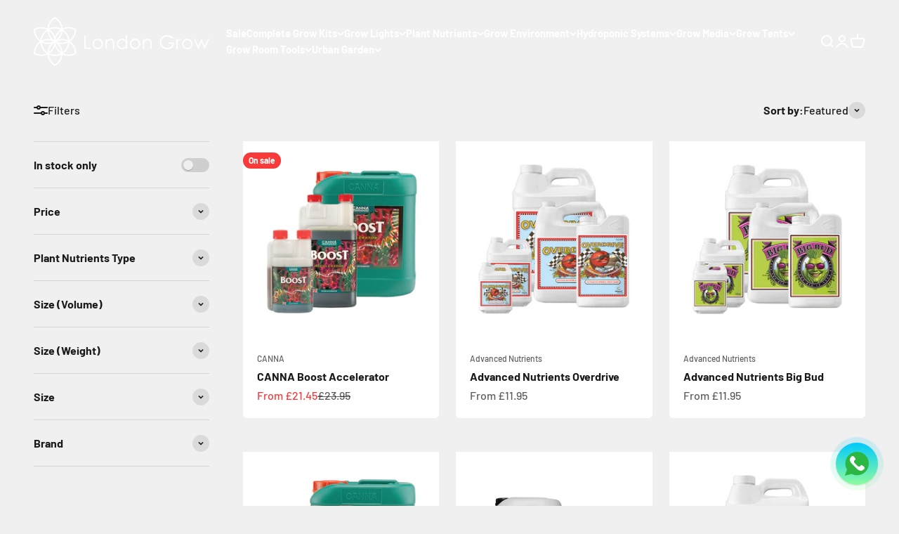

--- FILE ---
content_type: text/html; charset=utf-8
request_url: https://www.londongrow.com/collections/flowering-boosters
body_size: 52344
content:
<!doctype html>

<html class="no-js" lang="en" dir="ltr">
  <head>


   
      
    <!-- TrustBox script -->
    <script type="text/javascript" src="//widget.trustpilot.com/bootstrap/v5/tp.widget.bootstrap.min.js" async></script>
    <!-- End TrustBox script --> 
    
    <meta charset="utf-8">
    <meta name="viewport" content="width=device-width, initial-scale=1.0, height=device-height, minimum-scale=1.0, maximum-scale=1.0">
    <meta name="theme-color" content="#f0f0f0">

    <title>Premium Flowering Boosters For Massive Blooms</title><meta name="description" content="At London Grow we have a vast range of top-quality tried and tested flowering boosters. Utilise these to boost your flowers and fruits."><link rel="canonical" href="https://www.londongrow.com/collections/flowering-boosters"><link rel="shortcut icon" href="//www.londongrow.com/cdn/shop/files/Favicon3_f9318013-f03d-4977-a15e-3c175cefba6e.png?v=1617353966&width=96">
      <link rel="apple-touch-icon" href="//www.londongrow.com/cdn/shop/files/Favicon3_f9318013-f03d-4977-a15e-3c175cefba6e.png?v=1617353966&width=180"><link rel="preconnect" href="https://cdn.shopify.com">
    <link rel="preconnect" href="https://fonts.shopifycdn.com" crossorigin>
    <link rel="dns-prefetch" href="https://productreviews.shopifycdn.com"><link rel="preload" href="//www.londongrow.com/cdn/fonts/barlow/barlow_n7.691d1d11f150e857dcbc1c10ef03d825bc378d81.woff2" as="font" type="font/woff2" crossorigin><link rel="preload" href="//www.londongrow.com/cdn/fonts/barlow/barlow_n5.a193a1990790eba0cc5cca569d23799830e90f07.woff2" as="font" type="font/woff2" crossorigin><meta property="og:type" content="website">
  <meta property="og:title" content="Flowering Boosters"><meta property="og:image" content="http://www.londongrow.com/cdn/shop/collections/Flower-Boosters.jpg?v=1721822404&width=2048">
  <meta property="og:image:secure_url" content="https://www.londongrow.com/cdn/shop/collections/Flower-Boosters.jpg?v=1721822404&width=2048">
  <meta property="og:image:width" content="2800">
  <meta property="og:image:height" content="1000"><meta property="og:description" content="At London Grow we have a vast range of top-quality tried and tested flowering boosters. Utilise these to boost your flowers and fruits."><meta property="og:url" content="https://www.londongrow.com/collections/flowering-boosters">
<meta property="og:site_name" content="London Grow"><meta name="twitter:card" content="summary"><meta name="twitter:title" content="Flowering Boosters">
  <meta name="twitter:description" content="Growers enjoy superior results with our selection of flowering boosters made by Biogreen, CANNA, Mills, Biobizz, or Dutch Pro. These products help you achieve exquisite flowers and exceptionally flavoured fruits. These additives also strengthen your crops during the flowering stage and improve their immune systems. They’re suitable for different grow media and ensure optimum nutrient uptake. Professional and beginner growers use London Grow’s range of flowering boosters to deliver the building blocks for impressive flowers and superior harvest results. "><meta name="twitter:image" content="https://www.londongrow.com/cdn/shop/collections/Flower-Boosters.jpg?crop=center&height=1200&v=1721822404&width=1200">
  <meta name="twitter:image:alt" content="Flowering Boosters">


  <script type="application/ld+json">
  {
    "@context": "https://schema.org",
    "@type": "BreadcrumbList",
  "itemListElement": [{
      "@type": "ListItem",
      "position": 1,
      "name": "Home",
      "item": "https://www.londongrow.com"
    },{
          "@type": "ListItem",
          "position": 2,
          "name": "Flowering Boosters",
          "item": "https://www.londongrow.com/collections/flowering-boosters"
        }]
  }
  </script>

<style>/* Typography (heading) */
  @font-face {
  font-family: Barlow;
  font-weight: 700;
  font-style: normal;
  font-display: fallback;
  src: url("//www.londongrow.com/cdn/fonts/barlow/barlow_n7.691d1d11f150e857dcbc1c10ef03d825bc378d81.woff2") format("woff2"),
       url("//www.londongrow.com/cdn/fonts/barlow/barlow_n7.4fdbb1cb7da0e2c2f88492243ffa2b4f91924840.woff") format("woff");
}

@font-face {
  font-family: Barlow;
  font-weight: 700;
  font-style: italic;
  font-display: fallback;
  src: url("//www.londongrow.com/cdn/fonts/barlow/barlow_i7.50e19d6cc2ba5146fa437a5a7443c76d5d730103.woff2") format("woff2"),
       url("//www.londongrow.com/cdn/fonts/barlow/barlow_i7.47e9f98f1b094d912e6fd631cc3fe93d9f40964f.woff") format("woff");
}

/* Typography (body) */
  @font-face {
  font-family: Barlow;
  font-weight: 500;
  font-style: normal;
  font-display: fallback;
  src: url("//www.londongrow.com/cdn/fonts/barlow/barlow_n5.a193a1990790eba0cc5cca569d23799830e90f07.woff2") format("woff2"),
       url("//www.londongrow.com/cdn/fonts/barlow/barlow_n5.ae31c82169b1dc0715609b8cc6a610b917808358.woff") format("woff");
}

@font-face {
  font-family: Barlow;
  font-weight: 500;
  font-style: italic;
  font-display: fallback;
  src: url("//www.londongrow.com/cdn/fonts/barlow/barlow_i5.714d58286997b65cd479af615cfa9bb0a117a573.woff2") format("woff2"),
       url("//www.londongrow.com/cdn/fonts/barlow/barlow_i5.0120f77e6447d3b5df4bbec8ad8c2d029d87fb21.woff") format("woff");
}

@font-face {
  font-family: Barlow;
  font-weight: 700;
  font-style: normal;
  font-display: fallback;
  src: url("//www.londongrow.com/cdn/fonts/barlow/barlow_n7.691d1d11f150e857dcbc1c10ef03d825bc378d81.woff2") format("woff2"),
       url("//www.londongrow.com/cdn/fonts/barlow/barlow_n7.4fdbb1cb7da0e2c2f88492243ffa2b4f91924840.woff") format("woff");
}

@font-face {
  font-family: Barlow;
  font-weight: 700;
  font-style: italic;
  font-display: fallback;
  src: url("//www.londongrow.com/cdn/fonts/barlow/barlow_i7.50e19d6cc2ba5146fa437a5a7443c76d5d730103.woff2") format("woff2"),
       url("//www.londongrow.com/cdn/fonts/barlow/barlow_i7.47e9f98f1b094d912e6fd631cc3fe93d9f40964f.woff") format("woff");
}

:root {
    /**
     * ---------------------------------------------------------------------
     * SPACING VARIABLES
     *
     * We are using a spacing inspired from frameworks like Tailwind CSS.
     * ---------------------------------------------------------------------
     */
    --spacing-0-5: 0.125rem; /* 2px */
    --spacing-1: 0.25rem; /* 4px */
    --spacing-1-5: 0.375rem; /* 6px */
    --spacing-2: 0.5rem; /* 8px */
    --spacing-2-5: 0.625rem; /* 10px */
    --spacing-3: 0.75rem; /* 12px */
    --spacing-3-5: 0.875rem; /* 14px */
    --spacing-4: 1rem; /* 16px */
    --spacing-4-5: 1.125rem; /* 18px */
    --spacing-5: 1.25rem; /* 20px */
    --spacing-5-5: 1.375rem; /* 22px */
    --spacing-6: 1.5rem; /* 24px */
    --spacing-6-5: 1.625rem; /* 26px */
    --spacing-7: 1.75rem; /* 28px */
    --spacing-7-5: 1.875rem; /* 30px */
    --spacing-8: 2rem; /* 32px */
    --spacing-8-5: 2.125rem; /* 34px */
    --spacing-9: 2.25rem; /* 36px */
    --spacing-9-5: 2.375rem; /* 38px */
    --spacing-10: 2.5rem; /* 40px */
    --spacing-11: 2.75rem; /* 44px */
    --spacing-12: 3rem; /* 48px */
    --spacing-14: 3.5rem; /* 56px */
    --spacing-16: 4rem; /* 64px */
    --spacing-18: 4.5rem; /* 72px */
    --spacing-20: 5rem; /* 80px */
    --spacing-24: 6rem; /* 96px */
    --spacing-28: 7rem; /* 112px */
    --spacing-32: 8rem; /* 128px */
    --spacing-36: 9rem; /* 144px */
    --spacing-40: 10rem; /* 160px */
    --spacing-44: 11rem; /* 176px */
    --spacing-48: 12rem; /* 192px */
    --spacing-52: 13rem; /* 208px */
    --spacing-56: 14rem; /* 224px */
    --spacing-60: 15rem; /* 240px */
    --spacing-64: 16rem; /* 256px */
    --spacing-72: 18rem; /* 288px */
    --spacing-80: 20rem; /* 320px */
    --spacing-96: 24rem; /* 384px */

    /* Container */
    --container-max-width: 1800px;
    --container-narrow-max-width: 1550px;
    --container-gutter: var(--spacing-5);
    --section-outer-spacing-block: var(--spacing-12);
    --section-inner-max-spacing-block: var(--spacing-10);
    --section-inner-spacing-inline: var(--container-gutter);
    --section-stack-spacing-block: var(--spacing-8);

    /* Grid gutter */
    --grid-gutter: var(--spacing-5);

    /* Product list settings */
    --product-list-row-gap: var(--spacing-8);
    --product-list-column-gap: var(--grid-gutter);

    /* Form settings */
    --input-gap: var(--spacing-2);
    --input-height: 2.625rem;
    --input-padding-inline: var(--spacing-4);

    /* Other sizes */
    --sticky-area-height: calc(var(--sticky-announcement-bar-enabled, 0) * var(--announcement-bar-height, 0px) + var(--sticky-header-enabled, 0) * var(--header-height, 0px));

    /* RTL support */
    --transform-logical-flip: 1;
    --transform-origin-start: left;
    --transform-origin-end: right;

    /**
     * ---------------------------------------------------------------------
     * TYPOGRAPHY
     * ---------------------------------------------------------------------
     */

    /* Font properties */
    --heading-font-family: Barlow, sans-serif;
    --heading-font-weight: 700;
    --heading-font-style: normal;
    --heading-text-transform: normal;
    --heading-letter-spacing: -0.02em;
    --text-font-family: Barlow, sans-serif;
    --text-font-weight: 500;
    --text-font-style: normal;
    --text-letter-spacing: 0.0em;

    /* Font sizes */
    --text-h0: 3rem;
    --text-h1: 2.5rem;
    --text-h2: 2rem;
    --text-h3: 1.5rem;
    --text-h4: 1.375rem;
    --text-h5: 1.125rem;
    --text-h6: 1rem;
    --text-xs: 0.6875rem;
    --text-sm: 0.75rem;
    --text-base: 0.875rem;
    --text-lg: 1.125rem;

    /**
     * ---------------------------------------------------------------------
     * COLORS
     * ---------------------------------------------------------------------
     */

    /* Color settings */--accent: 25 102 255;
    --text-primary: 26 26 26;
    --background-primary: 240 240 240;
    --dialog-background: 255 255 255;
    --border-color: var(--text-color, var(--text-primary)) / 0.12;

    /* Button colors */
    --button-background-primary: 25 102 255;
    --button-text-primary: 255 255 255;
    --button-background-secondary: 0 163 65;
    --button-text-secondary: 255 255 255;

    /* Status colors */
    --success-background: 224 244 232;
    --success-text: 0 163 65;
    --warning-background: 255 246 233;
    --warning-text: 255 183 74;
    --error-background: 254 231 231;
    --error-text: 248 58 58;

    /* Product colors */
    --on-sale-text: 248 58 58;
    --on-sale-badge-background: 248 58 58;
    --on-sale-badge-text: 255 255 255;
    --sold-out-badge-background: 0 0 0;
    --sold-out-badge-text: 255 255 255;
    --primary-badge-background: 128 60 238;
    --primary-badge-text: 255 255 255;
    --star-color: 255 183 74;
    --product-card-background: 255 255 255;
    --product-card-text: 26 26 26;

    /* Header colors */
    --header-background: 240 240 240;
    --header-text: 26 26 26;

    /* Footer colors */
    --footer-background: 255 255 255;
    --footer-text: 26 26 26;

    /* Rounded variables (used for border radius) */
    --rounded-xs: 0.25rem;
    --rounded-sm: 0.375rem;
    --rounded: 0.75rem;
    --rounded-lg: 1.5rem;
    --rounded-full: 9999px;

    --rounded-button: 3.75rem;
    --rounded-input: 0.5rem;

    /* Box shadow */
    --shadow-sm: 0 2px 8px rgb(var(--text-primary) / 0.1);
    --shadow: 0 5px 15px rgb(var(--text-primary) / 0.1);
    --shadow-md: 0 5px 30px rgb(var(--text-primary) / 0.1);
    --shadow-block: 0px 18px 50px rgb(var(--text-primary) / 0.1);

    /**
     * ---------------------------------------------------------------------
     * OTHER
     * ---------------------------------------------------------------------
     */

    --cursor-close-svg-url: url(//www.londongrow.com/cdn/shop/t/63/assets/cursor-close.svg?v=147174565022153725511761047391);
    --cursor-zoom-in-svg-url: url(//www.londongrow.com/cdn/shop/t/63/assets/cursor-zoom-in.svg?v=154953035094101115921761047391);
    --cursor-zoom-out-svg-url: url(//www.londongrow.com/cdn/shop/t/63/assets/cursor-zoom-out.svg?v=16155520337305705181761047391);
    --checkmark-svg-url: url(//www.londongrow.com/cdn/shop/t/63/assets/checkmark.svg?v=77552481021870063511761047391);
  }

  [dir="rtl"]:root {
    /* RTL support */
    --transform-logical-flip: -1;
    --transform-origin-start: right;
    --transform-origin-end: left;
  }

  @media screen and (min-width: 700px) {
    :root {
      /* Typography (font size) */
      --text-h0: 4rem;
      --text-h1: 3rem;
      --text-h2: 2.5rem;
      --text-h3: 2rem;
      --text-h4: 1.625rem;
      --text-h5: 1.25rem;
      --text-h6: 1.125rem;

      --text-xs: 0.75rem;
      --text-sm: 0.875rem;
      --text-base: 1.0rem;
      --text-lg: 1.25rem;

      /* Spacing */
      --container-gutter: 2rem;
      --section-outer-spacing-block: var(--spacing-16);
      --section-inner-max-spacing-block: var(--spacing-12);
      --section-inner-spacing-inline: var(--spacing-12);
      --section-stack-spacing-block: var(--spacing-12);

      /* Grid gutter */
      --grid-gutter: var(--spacing-6);

      /* Product list settings */
      --product-list-row-gap: var(--spacing-12);

      /* Form settings */
      --input-gap: 1rem;
      --input-height: 3.125rem;
      --input-padding-inline: var(--spacing-5);
    }
  }

  @media screen and (min-width: 1000px) {
    :root {
      /* Spacing settings */
      --container-gutter: var(--spacing-12);
      --section-outer-spacing-block: var(--spacing-18);
      --section-inner-max-spacing-block: var(--spacing-16);
      --section-inner-spacing-inline: var(--spacing-16);
      --section-stack-spacing-block: var(--spacing-12);
    }
  }

  @media screen and (min-width: 1150px) {
    :root {
      /* Spacing settings */
      --container-gutter: var(--spacing-12);
      --section-outer-spacing-block: var(--spacing-20);
      --section-inner-max-spacing-block: var(--spacing-16);
      --section-inner-spacing-inline: var(--spacing-16);
      --section-stack-spacing-block: var(--spacing-12);
    }
  }

  @media screen and (min-width: 1400px) {
    :root {
      /* Typography (font size) */
      --text-h0: 5rem;
      --text-h1: 3.75rem;
      --text-h2: 3rem;
      --text-h3: 2.25rem;
      --text-h4: 2rem;
      --text-h5: 1.5rem;
      --text-h6: 1.25rem;

      --section-outer-spacing-block: var(--spacing-24);
      --section-inner-max-spacing-block: var(--spacing-18);
      --section-inner-spacing-inline: var(--spacing-18);
    }
  }

  @media screen and (min-width: 1600px) {
    :root {
      --section-outer-spacing-block: var(--spacing-24);
      --section-inner-max-spacing-block: var(--spacing-20);
      --section-inner-spacing-inline: var(--spacing-20);
    }
  }

  /**
   * ---------------------------------------------------------------------
   * LIQUID DEPENDANT CSS
   *
   * Our main CSS is Liquid free, but some very specific features depend on
   * theme settings, so we have them here
   * ---------------------------------------------------------------------
   */@media screen and (pointer: fine) {
        .button:not([disabled]):hover, .btn:not([disabled]):hover, .shopify-payment-button__button--unbranded:not([disabled]):hover {
          --button-background-opacity: 0.85;
        }

        .button--subdued:not([disabled]):hover {
          --button-background: var(--text-color) / .05 !important;
        }
      }</style><script>
  document.documentElement.classList.replace('no-js', 'js');

  // This allows to expose several variables to the global scope, to be used in scripts
  window.themeVariables = {
    settings: {
      showPageTransition: false,
      headingApparition: "none",
      pageType: "collection",
      moneyFormat: "£{{amount}}",
      moneyWithCurrencyFormat: "£{{amount}} GBP",
      currencyCodeEnabled: false,
      cartType: "popover",
      showDiscount: true,
      discountMode: "saving"
    },

    strings: {
      accessibilityClose: "Close",
      accessibilityNext: "Next",
      accessibilityPrevious: "Previous",
      addToCartButton: "Add to cart",
      soldOutButton: "Coming soon",
      preOrderButton: "Pre-order",
      unavailableButton: "Unavailable",
      closeGallery: "Close gallery",
      zoomGallery: "Zoom",
      errorGallery: "Image cannot be loaded",
      soldOutBadge: "Coming soon",
      discountBadge: "Save @@",
      sku: "SKU:",
      searchNoResults: "No results could be found.",
      addOrderNote: "Add order note",
      editOrderNote: "Edit order note",
      shippingEstimatorNoResults: "Sorry, we do not ship to your address.",
      shippingEstimatorOneResult: "There is one shipping rate for your address:",
      shippingEstimatorMultipleResults: "There are several shipping rates for your address:",
      shippingEstimatorError: "One or more error occurred while retrieving shipping rates:"
    },

    breakpoints: {
      'sm': 'screen and (min-width: 700px)',
      'md': 'screen and (min-width: 1000px)',
      'lg': 'screen and (min-width: 1150px)',
      'xl': 'screen and (min-width: 1400px)',

      'sm-max': 'screen and (max-width: 699px)',
      'md-max': 'screen and (max-width: 999px)',
      'lg-max': 'screen and (max-width: 1149px)',
      'xl-max': 'screen and (max-width: 1399px)'
    }
  };// For detecting native share
  document.documentElement.classList.add(`native-share--${navigator.share ? 'enabled' : 'disabled'}`);</script><script type="module" src="//www.londongrow.com/cdn/shop/t/63/assets/vendor.min.js?v=52426788336887041471761047391"></script>
    <script type="module" src="//www.londongrow.com/cdn/shop/t/63/assets/theme.js?v=144791837534438631911761064555"></script>
    <script type="module" src="//www.londongrow.com/cdn/shop/t/63/assets/sections.js?v=62415450974070572591761064556"></script>

    <script>window.performance && window.performance.mark && window.performance.mark('shopify.content_for_header.start');</script><meta name="google-site-verification" content="PZs1wJ2K2tMhC-V86d4Ta6Z_UIYvGDWTCu1GlTzHFQU">
<meta id="shopify-digital-wallet" name="shopify-digital-wallet" content="/28991029332/digital_wallets/dialog">
<meta name="shopify-checkout-api-token" content="8df8cd29069db6ce9a512a5a6b95144c">
<meta id="in-context-paypal-metadata" data-shop-id="28991029332" data-venmo-supported="false" data-environment="production" data-locale="en_US" data-paypal-v4="true" data-currency="GBP">
<link rel="alternate" type="application/atom+xml" title="Feed" href="/collections/flowering-boosters.atom" />
<link rel="next" href="/collections/flowering-boosters?page=2">
<link rel="alternate" type="application/json+oembed" href="https://www.londongrow.com/collections/flowering-boosters.oembed">
<script async="async" src="/checkouts/internal/preloads.js?locale=en-GB"></script>
<link rel="preconnect" href="https://shop.app" crossorigin="anonymous">
<script async="async" src="https://shop.app/checkouts/internal/preloads.js?locale=en-GB&shop_id=28991029332" crossorigin="anonymous"></script>
<script id="apple-pay-shop-capabilities" type="application/json">{"shopId":28991029332,"countryCode":"GB","currencyCode":"GBP","merchantCapabilities":["supports3DS"],"merchantId":"gid:\/\/shopify\/Shop\/28991029332","merchantName":"London Grow","requiredBillingContactFields":["postalAddress","email","phone"],"requiredShippingContactFields":["postalAddress","email","phone"],"shippingType":"shipping","supportedNetworks":["visa","maestro","masterCard","amex","discover","elo"],"total":{"type":"pending","label":"London Grow","amount":"1.00"},"shopifyPaymentsEnabled":true,"supportsSubscriptions":true}</script>
<script id="shopify-features" type="application/json">{"accessToken":"8df8cd29069db6ce9a512a5a6b95144c","betas":["rich-media-storefront-analytics"],"domain":"www.londongrow.com","predictiveSearch":true,"shopId":28991029332,"locale":"en"}</script>
<script>var Shopify = Shopify || {};
Shopify.shop = "londongrowtesting.myshopify.com";
Shopify.locale = "en";
Shopify.currency = {"active":"GBP","rate":"1.0"};
Shopify.country = "GB";
Shopify.theme = {"name":"OLD MENU of Impact (Enhancify-Dev) Oct 21","id":181931016499,"schema_name":"Impact","schema_version":"5.2.0","theme_store_id":1190,"role":"main"};
Shopify.theme.handle = "null";
Shopify.theme.style = {"id":null,"handle":null};
Shopify.cdnHost = "www.londongrow.com/cdn";
Shopify.routes = Shopify.routes || {};
Shopify.routes.root = "/";</script>
<script type="module">!function(o){(o.Shopify=o.Shopify||{}).modules=!0}(window);</script>
<script>!function(o){function n(){var o=[];function n(){o.push(Array.prototype.slice.apply(arguments))}return n.q=o,n}var t=o.Shopify=o.Shopify||{};t.loadFeatures=n(),t.autoloadFeatures=n()}(window);</script>
<script>
  window.ShopifyPay = window.ShopifyPay || {};
  window.ShopifyPay.apiHost = "shop.app\/pay";
  window.ShopifyPay.redirectState = null;
</script>
<script id="shop-js-analytics" type="application/json">{"pageType":"collection"}</script>
<script defer="defer" async type="module" src="//www.londongrow.com/cdn/shopifycloud/shop-js/modules/v2/client.init-shop-cart-sync_DtuiiIyl.en.esm.js"></script>
<script defer="defer" async type="module" src="//www.londongrow.com/cdn/shopifycloud/shop-js/modules/v2/chunk.common_CUHEfi5Q.esm.js"></script>
<script type="module">
  await import("//www.londongrow.com/cdn/shopifycloud/shop-js/modules/v2/client.init-shop-cart-sync_DtuiiIyl.en.esm.js");
await import("//www.londongrow.com/cdn/shopifycloud/shop-js/modules/v2/chunk.common_CUHEfi5Q.esm.js");

  window.Shopify.SignInWithShop?.initShopCartSync?.({"fedCMEnabled":true,"windoidEnabled":true});

</script>
<script>
  window.Shopify = window.Shopify || {};
  if (!window.Shopify.featureAssets) window.Shopify.featureAssets = {};
  window.Shopify.featureAssets['shop-js'] = {"shop-cart-sync":["modules/v2/client.shop-cart-sync_DFoTY42P.en.esm.js","modules/v2/chunk.common_CUHEfi5Q.esm.js"],"init-fed-cm":["modules/v2/client.init-fed-cm_D2UNy1i2.en.esm.js","modules/v2/chunk.common_CUHEfi5Q.esm.js"],"init-shop-email-lookup-coordinator":["modules/v2/client.init-shop-email-lookup-coordinator_BQEe2rDt.en.esm.js","modules/v2/chunk.common_CUHEfi5Q.esm.js"],"shop-cash-offers":["modules/v2/client.shop-cash-offers_3CTtReFF.en.esm.js","modules/v2/chunk.common_CUHEfi5Q.esm.js","modules/v2/chunk.modal_BewljZkx.esm.js"],"shop-button":["modules/v2/client.shop-button_C6oxCjDL.en.esm.js","modules/v2/chunk.common_CUHEfi5Q.esm.js"],"init-windoid":["modules/v2/client.init-windoid_5pix8xhK.en.esm.js","modules/v2/chunk.common_CUHEfi5Q.esm.js"],"avatar":["modules/v2/client.avatar_BTnouDA3.en.esm.js"],"init-shop-cart-sync":["modules/v2/client.init-shop-cart-sync_DtuiiIyl.en.esm.js","modules/v2/chunk.common_CUHEfi5Q.esm.js"],"shop-toast-manager":["modules/v2/client.shop-toast-manager_BYv_8cH1.en.esm.js","modules/v2/chunk.common_CUHEfi5Q.esm.js"],"pay-button":["modules/v2/client.pay-button_FnF9EIkY.en.esm.js","modules/v2/chunk.common_CUHEfi5Q.esm.js"],"shop-login-button":["modules/v2/client.shop-login-button_CH1KUpOf.en.esm.js","modules/v2/chunk.common_CUHEfi5Q.esm.js","modules/v2/chunk.modal_BewljZkx.esm.js"],"init-customer-accounts-sign-up":["modules/v2/client.init-customer-accounts-sign-up_aj7QGgYS.en.esm.js","modules/v2/client.shop-login-button_CH1KUpOf.en.esm.js","modules/v2/chunk.common_CUHEfi5Q.esm.js","modules/v2/chunk.modal_BewljZkx.esm.js"],"init-shop-for-new-customer-accounts":["modules/v2/client.init-shop-for-new-customer-accounts_NbnYRf_7.en.esm.js","modules/v2/client.shop-login-button_CH1KUpOf.en.esm.js","modules/v2/chunk.common_CUHEfi5Q.esm.js","modules/v2/chunk.modal_BewljZkx.esm.js"],"init-customer-accounts":["modules/v2/client.init-customer-accounts_ppedhqCH.en.esm.js","modules/v2/client.shop-login-button_CH1KUpOf.en.esm.js","modules/v2/chunk.common_CUHEfi5Q.esm.js","modules/v2/chunk.modal_BewljZkx.esm.js"],"shop-follow-button":["modules/v2/client.shop-follow-button_CMIBBa6u.en.esm.js","modules/v2/chunk.common_CUHEfi5Q.esm.js","modules/v2/chunk.modal_BewljZkx.esm.js"],"lead-capture":["modules/v2/client.lead-capture_But0hIyf.en.esm.js","modules/v2/chunk.common_CUHEfi5Q.esm.js","modules/v2/chunk.modal_BewljZkx.esm.js"],"checkout-modal":["modules/v2/client.checkout-modal_BBxc70dQ.en.esm.js","modules/v2/chunk.common_CUHEfi5Q.esm.js","modules/v2/chunk.modal_BewljZkx.esm.js"],"shop-login":["modules/v2/client.shop-login_hM3Q17Kl.en.esm.js","modules/v2/chunk.common_CUHEfi5Q.esm.js","modules/v2/chunk.modal_BewljZkx.esm.js"],"payment-terms":["modules/v2/client.payment-terms_CAtGlQYS.en.esm.js","modules/v2/chunk.common_CUHEfi5Q.esm.js","modules/v2/chunk.modal_BewljZkx.esm.js"]};
</script>
<script>(function() {
  var isLoaded = false;
  function asyncLoad() {
    if (isLoaded) return;
    isLoaded = true;
    var urls = ["https:\/\/ecommplugins-scripts.trustpilot.com\/v2.1\/js\/header.min.js?settings=eyJrZXkiOiJwc3NOSVRQdGE0cHhvY0hxIiwicyI6InNrdSJ9\u0026v=2.5\u0026shop=londongrowtesting.myshopify.com","https:\/\/ecommplugins-trustboxsettings.trustpilot.com\/londongrowtesting.myshopify.com.js?settings=1710856347914\u0026shop=londongrowtesting.myshopify.com","https:\/\/widget.trustpilot.com\/bootstrap\/v5\/tp.widget.sync.bootstrap.min.js?shop=londongrowtesting.myshopify.com","https:\/\/sprout-app.thegoodapi.com\/app\/assets\/js\/badges\/cart_badge_script?shop=londongrowtesting.myshopify.com","https:\/\/sprout-app.thegoodapi.com\/app\/badges\/product_script?shop=londongrowtesting.myshopify.com","https:\/\/sprout-app.thegoodapi.com\/app\/assets\/js\/badges\/tree_count_banner_script?shop=londongrowtesting.myshopify.com","https:\/\/s3.eu-west-1.amazonaws.com\/production-klarna-il-shopify-osm\/0b7fe7c4a98ef8166eeafee767bc667686567a25\/londongrowtesting.myshopify.com-1761131536490.js?shop=londongrowtesting.myshopify.com"];
    for (var i = 0; i < urls.length; i++) {
      var s = document.createElement('script');
      s.type = 'text/javascript';
      s.async = true;
      s.src = urls[i];
      var x = document.getElementsByTagName('script')[0];
      x.parentNode.insertBefore(s, x);
    }
  };
  if(window.attachEvent) {
    window.attachEvent('onload', asyncLoad);
  } else {
    window.addEventListener('load', asyncLoad, false);
  }
})();</script>
<script id="__st">var __st={"a":28991029332,"offset":0,"reqid":"9ba43dd4-9405-4b56-ad8b-9c6dabe35f9b-1766367381","pageurl":"www.londongrow.com\/collections\/flowering-boosters","u":"13e18e5d5379","p":"collection","rtyp":"collection","rid":161714667604};</script>
<script>window.ShopifyPaypalV4VisibilityTracking = true;</script>
<script id="captcha-bootstrap">!function(){'use strict';const t='contact',e='account',n='new_comment',o=[[t,t],['blogs',n],['comments',n],[t,'customer']],c=[[e,'customer_login'],[e,'guest_login'],[e,'recover_customer_password'],[e,'create_customer']],r=t=>t.map((([t,e])=>`form[action*='/${t}']:not([data-nocaptcha='true']) input[name='form_type'][value='${e}']`)).join(','),a=t=>()=>t?[...document.querySelectorAll(t)].map((t=>t.form)):[];function s(){const t=[...o],e=r(t);return a(e)}const i='password',u='form_key',d=['recaptcha-v3-token','g-recaptcha-response','h-captcha-response',i],f=()=>{try{return window.sessionStorage}catch{return}},m='__shopify_v',_=t=>t.elements[u];function p(t,e,n=!1){try{const o=window.sessionStorage,c=JSON.parse(o.getItem(e)),{data:r}=function(t){const{data:e,action:n}=t;return t[m]||n?{data:e,action:n}:{data:t,action:n}}(c);for(const[e,n]of Object.entries(r))t.elements[e]&&(t.elements[e].value=n);n&&o.removeItem(e)}catch(o){console.error('form repopulation failed',{error:o})}}const l='form_type',E='cptcha';function T(t){t.dataset[E]=!0}const w=window,h=w.document,L='Shopify',v='ce_forms',y='captcha';let A=!1;((t,e)=>{const n=(g='f06e6c50-85a8-45c8-87d0-21a2b65856fe',I='https://cdn.shopify.com/shopifycloud/storefront-forms-hcaptcha/ce_storefront_forms_captcha_hcaptcha.v1.5.2.iife.js',D={infoText:'Protected by hCaptcha',privacyText:'Privacy',termsText:'Terms'},(t,e,n)=>{const o=w[L][v],c=o.bindForm;if(c)return c(t,g,e,D).then(n);var r;o.q.push([[t,g,e,D],n]),r=I,A||(h.body.append(Object.assign(h.createElement('script'),{id:'captcha-provider',async:!0,src:r})),A=!0)});var g,I,D;w[L]=w[L]||{},w[L][v]=w[L][v]||{},w[L][v].q=[],w[L][y]=w[L][y]||{},w[L][y].protect=function(t,e){n(t,void 0,e),T(t)},Object.freeze(w[L][y]),function(t,e,n,w,h,L){const[v,y,A,g]=function(t,e,n){const i=e?o:[],u=t?c:[],d=[...i,...u],f=r(d),m=r(i),_=r(d.filter((([t,e])=>n.includes(e))));return[a(f),a(m),a(_),s()]}(w,h,L),I=t=>{const e=t.target;return e instanceof HTMLFormElement?e:e&&e.form},D=t=>v().includes(t);t.addEventListener('submit',(t=>{const e=I(t);if(!e)return;const n=D(e)&&!e.dataset.hcaptchaBound&&!e.dataset.recaptchaBound,o=_(e),c=g().includes(e)&&(!o||!o.value);(n||c)&&t.preventDefault(),c&&!n&&(function(t){try{if(!f())return;!function(t){const e=f();if(!e)return;const n=_(t);if(!n)return;const o=n.value;o&&e.removeItem(o)}(t);const e=Array.from(Array(32),(()=>Math.random().toString(36)[2])).join('');!function(t,e){_(t)||t.append(Object.assign(document.createElement('input'),{type:'hidden',name:u})),t.elements[u].value=e}(t,e),function(t,e){const n=f();if(!n)return;const o=[...t.querySelectorAll(`input[type='${i}']`)].map((({name:t})=>t)),c=[...d,...o],r={};for(const[a,s]of new FormData(t).entries())c.includes(a)||(r[a]=s);n.setItem(e,JSON.stringify({[m]:1,action:t.action,data:r}))}(t,e)}catch(e){console.error('failed to persist form',e)}}(e),e.submit())}));const S=(t,e)=>{t&&!t.dataset[E]&&(n(t,e.some((e=>e===t))),T(t))};for(const o of['focusin','change'])t.addEventListener(o,(t=>{const e=I(t);D(e)&&S(e,y())}));const B=e.get('form_key'),M=e.get(l),P=B&&M;t.addEventListener('DOMContentLoaded',(()=>{const t=y();if(P)for(const e of t)e.elements[l].value===M&&p(e,B);[...new Set([...A(),...v().filter((t=>'true'===t.dataset.shopifyCaptcha))])].forEach((e=>S(e,t)))}))}(h,new URLSearchParams(w.location.search),n,t,e,['guest_login'])})(!0,!0)}();</script>
<script integrity="sha256-4kQ18oKyAcykRKYeNunJcIwy7WH5gtpwJnB7kiuLZ1E=" data-source-attribution="shopify.loadfeatures" defer="defer" src="//www.londongrow.com/cdn/shopifycloud/storefront/assets/storefront/load_feature-a0a9edcb.js" crossorigin="anonymous"></script>
<script crossorigin="anonymous" defer="defer" src="//www.londongrow.com/cdn/shopifycloud/storefront/assets/shopify_pay/storefront-65b4c6d7.js?v=20250812"></script>
<script data-source-attribution="shopify.dynamic_checkout.dynamic.init">var Shopify=Shopify||{};Shopify.PaymentButton=Shopify.PaymentButton||{isStorefrontPortableWallets:!0,init:function(){window.Shopify.PaymentButton.init=function(){};var t=document.createElement("script");t.src="https://www.londongrow.com/cdn/shopifycloud/portable-wallets/latest/portable-wallets.en.js",t.type="module",document.head.appendChild(t)}};
</script>
<script data-source-attribution="shopify.dynamic_checkout.buyer_consent">
  function portableWalletsHideBuyerConsent(e){var t=document.getElementById("shopify-buyer-consent"),n=document.getElementById("shopify-subscription-policy-button");t&&n&&(t.classList.add("hidden"),t.setAttribute("aria-hidden","true"),n.removeEventListener("click",e))}function portableWalletsShowBuyerConsent(e){var t=document.getElementById("shopify-buyer-consent"),n=document.getElementById("shopify-subscription-policy-button");t&&n&&(t.classList.remove("hidden"),t.removeAttribute("aria-hidden"),n.addEventListener("click",e))}window.Shopify?.PaymentButton&&(window.Shopify.PaymentButton.hideBuyerConsent=portableWalletsHideBuyerConsent,window.Shopify.PaymentButton.showBuyerConsent=portableWalletsShowBuyerConsent);
</script>
<script data-source-attribution="shopify.dynamic_checkout.cart.bootstrap">document.addEventListener("DOMContentLoaded",(function(){function t(){return document.querySelector("shopify-accelerated-checkout-cart, shopify-accelerated-checkout")}if(t())Shopify.PaymentButton.init();else{new MutationObserver((function(e,n){t()&&(Shopify.PaymentButton.init(),n.disconnect())})).observe(document.body,{childList:!0,subtree:!0})}}));
</script>
<script id='scb4127' type='text/javascript' async='' src='https://www.londongrow.com/cdn/shopifycloud/privacy-banner/storefront-banner.js'></script><link id="shopify-accelerated-checkout-styles" rel="stylesheet" media="screen" href="https://www.londongrow.com/cdn/shopifycloud/portable-wallets/latest/accelerated-checkout-backwards-compat.css" crossorigin="anonymous">
<style id="shopify-accelerated-checkout-cart">
        #shopify-buyer-consent {
  margin-top: 1em;
  display: inline-block;
  width: 100%;
}

#shopify-buyer-consent.hidden {
  display: none;
}

#shopify-subscription-policy-button {
  background: none;
  border: none;
  padding: 0;
  text-decoration: underline;
  font-size: inherit;
  cursor: pointer;
}

#shopify-subscription-policy-button::before {
  box-shadow: none;
}

      </style>

<script>window.performance && window.performance.mark && window.performance.mark('shopify.content_for_header.end');</script>
<link href="//www.londongrow.com/cdn/shop/t/63/assets/theme.css?v=183208775188864440601761050544" rel="stylesheet" type="text/css" media="all" /><!-- BEGIN app block: shopify://apps/schema-plus-for-seo/blocks/schemaplus_app_embed/0199c405-aef8-7230-87a6-aacc5fab62ed --><script src="https://cdn.shopify.com/extensions/019b3692-b37e-7e14-b118-e467d97b9378/schemaplus-schemafiles-57/assets/loader.min.js" async></script><!-- BEGIN app snippet: collections --><script type="application/ld+json" class="schemaplus-schema">[ { "@context": "http://schema.org", "@type": "OfferCatalog", "mainEntityOfPage": { "@type": "WebPage", "@id": "https://www.londongrow.com/collections/flowering-boosters#webpage_sp_schemaplus" }, "description": "Growers enjoy superior results with our selection of flowering boosters made by Biogreen, CANNA, Mills, Biobizz, or Dutch Pro. These products help you achieve exquisite flowers and exceptionally flavoured fruits. These additives also strengthen your crops during the flowering stage and improve their immune systems. They’re suitable for different grow media and ensure optimum nutrient uptake. Professional and beginner growers use London Grow’s range of flowering boosters to deliver the building blocks for impressive flowers and superior harvest results. ", "name": "Flowering Boosters", "url": "https://www.londongrow.com/collections/flowering-boosters",  "image": "https://www.londongrow.com/cdn/shop/collections/Flower-Boosters.jpg?v=1721822404&width=1200",  "numberOfItems": "81" }  ]</script><!-- BEGIN app snippet: localBusiness --> <!-- END app snippet --><!-- BEGIN app snippet: faq --><!-- END app snippet --><!-- BEGIN app snippet: products --><script type="application/ld+json" class="schemaplus-schema">[ { "@context": "http://schema.org", "@type": "WebPage" } ]</script><!-- END app snippet --><!-- BEGIN app snippet: products --><script type="application/ld+json" class="schemaplus-schema">[ { "@context": "http://schema.org", "@type": "WebPage" } ]</script><!-- END app snippet --><!-- BEGIN app snippet: products --><script type="application/ld+json" class="schemaplus-schema">[ { "@context": "http://schema.org", "@type": "WebPage" } ]</script><!-- END app snippet --><!-- BEGIN app snippet: products --><script type="application/ld+json" class="schemaplus-schema">[ { "@context": "http://schema.org", "@type": "WebPage" } ]</script><!-- END app snippet --><!-- BEGIN app snippet: products --><script type="application/ld+json" class="schemaplus-schema">[ { "@context": "http://schema.org", "@type": "WebPage" } ]</script><!-- END app snippet --><!-- BEGIN app snippet: products --><script type="application/ld+json" class="schemaplus-schema">[ { "@context": "http://schema.org", "@type": "WebPage" } ]</script><!-- END app snippet --><!-- BEGIN app snippet: products --><script type="application/ld+json" class="schemaplus-schema">[ { "@context": "http://schema.org", "@type": "WebPage" } ]</script><!-- END app snippet --><!-- BEGIN app snippet: products --><script type="application/ld+json" class="schemaplus-schema">[ { "@context": "http://schema.org", "@type": "WebPage" } ]</script><!-- END app snippet --><!-- BEGIN app snippet: products --><script type="application/ld+json" class="schemaplus-schema">[ { "@context": "http://schema.org", "@type": "WebPage" } ]</script><!-- END app snippet --><!-- BEGIN app snippet: products --><script type="application/ld+json" class="schemaplus-schema">[ { "@context": "http://schema.org", "@type": "WebPage" } ]</script><!-- END app snippet --><!-- END app snippet --><!-- BEGIN app snippet: breadcrumbs --><script type="application/ld+json" class="schemaplus-schema"> { "@context": "http://schema.org", "@type": "BreadcrumbList", "name": "London Grow Breadcrumbs Schema by SchemaPlus", "itemListElement": [ { "@type": "ListItem", "position": 1, "item": { "@id": "https://www.londongrow.com/collections", "name": "Collections" } }, { "@type": "ListItem", "position": 2, "item": { "@id": "https://www.londongrow.com/collections/#breadcrumb_sp_schemaplus", "name": "Flowering Boosters" } }  ] }  </script><!-- END app snippet --><!-- END app block --><!-- BEGIN app block: shopify://apps/musbu-wa-chat/blocks/app-embed/267d7a73-494b-4925-ba55-49fe70b0f09e -->

<div id="cx_whatsapp_init"></div>


<script>
console.log("--------------CX - WhatsApp Chat---------------");
window.cxMusbuMetaData = {"id":39077,"shop_id":"londongrowtesting.myshopify.com","button_color":"#000000","button_position":null,"button_size":60,"mobile_view":1,"where_to_show":"all","background_color":"#ffbb00s","button_shape":"circle","isBackground":false,"icon_uid":1,"whatsapp_number":null,"whatsapp_text":null,"pro_icon":"0","sendProductUrl":0,"review_enabled":"1","status":1,"channels":[{"type":"whatsapp","displayOnDesktop":true,"displayOnMobile":true,"number":"+447756625891"}],"styling":{"buttonLayout":"1","singleAccountLayout":"0","multipleAccountLayout":"1","desktopPosition":null,"customDesktopSpacing":false,"desktopSpacing1":"10","desktopSpacing2":"10","mobilePosition":"right","customMobileSpacing":false,"mobileSpacing1":"10","mobileSpacing2":"10","buttonBackgroundColor":"#10c379","popupBackgroundColor":"#10c379","hoverText":null,"popupTitle":null,"popupSubtitle":null,"buttonHeading":null,"buttonSubHeading":null,"pageLinks":[{"page":null}],"isPreset":["1"],"presetId":16,"isRounded":false,"isCustomIcon":["1"],"selectedCustomIcon":"svg1","defaultChatMessage":null,"chatInputPlaceholder":null,"chatButtonName":null,"isPulse":true,"isNotificationNumber":false,"notificationNumber":"1","customCss":null},"settings":null,"is_onboarding":0,"created_at":"2025-10-13T11:16:11.000000Z","updated_at":"2025-10-13T11:41:57.000000Z"};

// Check if FontAwesome object exists
if (typeof FontAwesome == "undefined") {
    // FontAwesome is not loaded, add the CDN link
    var link = document.createElement("link");
    link.rel = "stylesheet";
    link.href = "https://cdnjs.cloudflare.com/ajax/libs/font-awesome/5.15.3/css/fontawesome.min.css";
    link.integrity = "sha512-OdEXQYCOldjqUEsuMKsZRj93Ht23QRlhIb8E/X0sbwZhme8eUw6g8q7AdxGJKakcBbv7+/PX0Gc2btf7Ru8cZA==";
    link.crossOrigin = "anonymous";
    link.referrerPolicy = "no-referrer";
    document.head.appendChild(link);
}
</script>


<!-- END app block --><script src="https://cdn.shopify.com/extensions/019a15d4-71d4-7279-8062-f2f76f98d8e1/musbu-49/assets/cx_whatsapp_button.js" type="text/javascript" defer="defer"></script>
<link href="https://cdn.shopify.com/extensions/019a15d4-71d4-7279-8062-f2f76f98d8e1/musbu-49/assets/musbu-chat-support.css" rel="stylesheet" type="text/css" media="all">
<link href="https://monorail-edge.shopifysvc.com" rel="dns-prefetch">
<script>(function(){if ("sendBeacon" in navigator && "performance" in window) {try {var session_token_from_headers = performance.getEntriesByType('navigation')[0].serverTiming.find(x => x.name == '_s').description;} catch {var session_token_from_headers = undefined;}var session_cookie_matches = document.cookie.match(/_shopify_s=([^;]*)/);var session_token_from_cookie = session_cookie_matches && session_cookie_matches.length === 2 ? session_cookie_matches[1] : "";var session_token = session_token_from_headers || session_token_from_cookie || "";function handle_abandonment_event(e) {var entries = performance.getEntries().filter(function(entry) {return /monorail-edge.shopifysvc.com/.test(entry.name);});if (!window.abandonment_tracked && entries.length === 0) {window.abandonment_tracked = true;var currentMs = Date.now();var navigation_start = performance.timing.navigationStart;var payload = {shop_id: 28991029332,url: window.location.href,navigation_start,duration: currentMs - navigation_start,session_token,page_type: "collection"};window.navigator.sendBeacon("https://monorail-edge.shopifysvc.com/v1/produce", JSON.stringify({schema_id: "online_store_buyer_site_abandonment/1.1",payload: payload,metadata: {event_created_at_ms: currentMs,event_sent_at_ms: currentMs}}));}}window.addEventListener('pagehide', handle_abandonment_event);}}());</script>
<script id="web-pixels-manager-setup">(function e(e,d,r,n,o){if(void 0===o&&(o={}),!Boolean(null===(a=null===(i=window.Shopify)||void 0===i?void 0:i.analytics)||void 0===a?void 0:a.replayQueue)){var i,a;window.Shopify=window.Shopify||{};var t=window.Shopify;t.analytics=t.analytics||{};var s=t.analytics;s.replayQueue=[],s.publish=function(e,d,r){return s.replayQueue.push([e,d,r]),!0};try{self.performance.mark("wpm:start")}catch(e){}var l=function(){var e={modern:/Edge?\/(1{2}[4-9]|1[2-9]\d|[2-9]\d{2}|\d{4,})\.\d+(\.\d+|)|Firefox\/(1{2}[4-9]|1[2-9]\d|[2-9]\d{2}|\d{4,})\.\d+(\.\d+|)|Chrom(ium|e)\/(9{2}|\d{3,})\.\d+(\.\d+|)|(Maci|X1{2}).+ Version\/(15\.\d+|(1[6-9]|[2-9]\d|\d{3,})\.\d+)([,.]\d+|)( \(\w+\)|)( Mobile\/\w+|) Safari\/|Chrome.+OPR\/(9{2}|\d{3,})\.\d+\.\d+|(CPU[ +]OS|iPhone[ +]OS|CPU[ +]iPhone|CPU IPhone OS|CPU iPad OS)[ +]+(15[._]\d+|(1[6-9]|[2-9]\d|\d{3,})[._]\d+)([._]\d+|)|Android:?[ /-](13[3-9]|1[4-9]\d|[2-9]\d{2}|\d{4,})(\.\d+|)(\.\d+|)|Android.+Firefox\/(13[5-9]|1[4-9]\d|[2-9]\d{2}|\d{4,})\.\d+(\.\d+|)|Android.+Chrom(ium|e)\/(13[3-9]|1[4-9]\d|[2-9]\d{2}|\d{4,})\.\d+(\.\d+|)|SamsungBrowser\/([2-9]\d|\d{3,})\.\d+/,legacy:/Edge?\/(1[6-9]|[2-9]\d|\d{3,})\.\d+(\.\d+|)|Firefox\/(5[4-9]|[6-9]\d|\d{3,})\.\d+(\.\d+|)|Chrom(ium|e)\/(5[1-9]|[6-9]\d|\d{3,})\.\d+(\.\d+|)([\d.]+$|.*Safari\/(?![\d.]+ Edge\/[\d.]+$))|(Maci|X1{2}).+ Version\/(10\.\d+|(1[1-9]|[2-9]\d|\d{3,})\.\d+)([,.]\d+|)( \(\w+\)|)( Mobile\/\w+|) Safari\/|Chrome.+OPR\/(3[89]|[4-9]\d|\d{3,})\.\d+\.\d+|(CPU[ +]OS|iPhone[ +]OS|CPU[ +]iPhone|CPU IPhone OS|CPU iPad OS)[ +]+(10[._]\d+|(1[1-9]|[2-9]\d|\d{3,})[._]\d+)([._]\d+|)|Android:?[ /-](13[3-9]|1[4-9]\d|[2-9]\d{2}|\d{4,})(\.\d+|)(\.\d+|)|Mobile Safari.+OPR\/([89]\d|\d{3,})\.\d+\.\d+|Android.+Firefox\/(13[5-9]|1[4-9]\d|[2-9]\d{2}|\d{4,})\.\d+(\.\d+|)|Android.+Chrom(ium|e)\/(13[3-9]|1[4-9]\d|[2-9]\d{2}|\d{4,})\.\d+(\.\d+|)|Android.+(UC? ?Browser|UCWEB|U3)[ /]?(15\.([5-9]|\d{2,})|(1[6-9]|[2-9]\d|\d{3,})\.\d+)\.\d+|SamsungBrowser\/(5\.\d+|([6-9]|\d{2,})\.\d+)|Android.+MQ{2}Browser\/(14(\.(9|\d{2,})|)|(1[5-9]|[2-9]\d|\d{3,})(\.\d+|))(\.\d+|)|K[Aa][Ii]OS\/(3\.\d+|([4-9]|\d{2,})\.\d+)(\.\d+|)/},d=e.modern,r=e.legacy,n=navigator.userAgent;return n.match(d)?"modern":n.match(r)?"legacy":"unknown"}(),u="modern"===l?"modern":"legacy",c=(null!=n?n:{modern:"",legacy:""})[u],f=function(e){return[e.baseUrl,"/wpm","/b",e.hashVersion,"modern"===e.buildTarget?"m":"l",".js"].join("")}({baseUrl:d,hashVersion:r,buildTarget:u}),m=function(e){var d=e.version,r=e.bundleTarget,n=e.surface,o=e.pageUrl,i=e.monorailEndpoint;return{emit:function(e){var a=e.status,t=e.errorMsg,s=(new Date).getTime(),l=JSON.stringify({metadata:{event_sent_at_ms:s},events:[{schema_id:"web_pixels_manager_load/3.1",payload:{version:d,bundle_target:r,page_url:o,status:a,surface:n,error_msg:t},metadata:{event_created_at_ms:s}}]});if(!i)return console&&console.warn&&console.warn("[Web Pixels Manager] No Monorail endpoint provided, skipping logging."),!1;try{return self.navigator.sendBeacon.bind(self.navigator)(i,l)}catch(e){}var u=new XMLHttpRequest;try{return u.open("POST",i,!0),u.setRequestHeader("Content-Type","text/plain"),u.send(l),!0}catch(e){return console&&console.warn&&console.warn("[Web Pixels Manager] Got an unhandled error while logging to Monorail."),!1}}}}({version:r,bundleTarget:l,surface:e.surface,pageUrl:self.location.href,monorailEndpoint:e.monorailEndpoint});try{o.browserTarget=l,function(e){var d=e.src,r=e.async,n=void 0===r||r,o=e.onload,i=e.onerror,a=e.sri,t=e.scriptDataAttributes,s=void 0===t?{}:t,l=document.createElement("script"),u=document.querySelector("head"),c=document.querySelector("body");if(l.async=n,l.src=d,a&&(l.integrity=a,l.crossOrigin="anonymous"),s)for(var f in s)if(Object.prototype.hasOwnProperty.call(s,f))try{l.dataset[f]=s[f]}catch(e){}if(o&&l.addEventListener("load",o),i&&l.addEventListener("error",i),u)u.appendChild(l);else{if(!c)throw new Error("Did not find a head or body element to append the script");c.appendChild(l)}}({src:f,async:!0,onload:function(){if(!function(){var e,d;return Boolean(null===(d=null===(e=window.Shopify)||void 0===e?void 0:e.analytics)||void 0===d?void 0:d.initialized)}()){var d=window.webPixelsManager.init(e)||void 0;if(d){var r=window.Shopify.analytics;r.replayQueue.forEach((function(e){var r=e[0],n=e[1],o=e[2];d.publishCustomEvent(r,n,o)})),r.replayQueue=[],r.publish=d.publishCustomEvent,r.visitor=d.visitor,r.initialized=!0}}},onerror:function(){return m.emit({status:"failed",errorMsg:"".concat(f," has failed to load")})},sri:function(e){var d=/^sha384-[A-Za-z0-9+/=]+$/;return"string"==typeof e&&d.test(e)}(c)?c:"",scriptDataAttributes:o}),m.emit({status:"loading"})}catch(e){m.emit({status:"failed",errorMsg:(null==e?void 0:e.message)||"Unknown error"})}}})({shopId: 28991029332,storefrontBaseUrl: "https://www.londongrow.com",extensionsBaseUrl: "https://extensions.shopifycdn.com/cdn/shopifycloud/web-pixels-manager",monorailEndpoint: "https://monorail-edge.shopifysvc.com/unstable/produce_batch",surface: "storefront-renderer",enabledBetaFlags: ["2dca8a86"],webPixelsConfigList: [{"id":"538378547","configuration":"{\"config\":\"{\\\"pixel_id\\\":\\\"G-EYE3KZPD05\\\",\\\"google_tag_ids\\\":[\\\"G-EYE3KZPD05\\\",\\\"AW-916237031\\\"],\\\"target_country\\\":\\\"GB\\\",\\\"gtag_events\\\":[{\\\"type\\\":\\\"begin_checkout\\\",\\\"action_label\\\":[\\\"G-EYE3KZPD05\\\",\\\"AW-916237031\\\/xBzSCP340eAZEOfV8rQD\\\"]},{\\\"type\\\":\\\"search\\\",\\\"action_label\\\":[\\\"G-EYE3KZPD05\\\",\\\"AW-916237031\\\/Pgh7CPf40eAZEOfV8rQD\\\"]},{\\\"type\\\":\\\"view_item\\\",\\\"action_label\\\":[\\\"G-EYE3KZPD05\\\",\\\"AW-916237031\\\/nJ0GCPT40eAZEOfV8rQD\\\"]},{\\\"type\\\":\\\"purchase\\\",\\\"action_label\\\":[\\\"G-EYE3KZPD05\\\",\\\"AW-916237031\\\/YuE0CO740eAZEOfV8rQD\\\"]},{\\\"type\\\":\\\"page_view\\\",\\\"action_label\\\":[\\\"G-EYE3KZPD05\\\",\\\"AW-916237031\\\/oQS_CPH40eAZEOfV8rQD\\\"]},{\\\"type\\\":\\\"add_payment_info\\\",\\\"action_label\\\":[\\\"G-EYE3KZPD05\\\",\\\"AW-916237031\\\/DHokCID50eAZEOfV8rQD\\\"]},{\\\"type\\\":\\\"add_to_cart\\\",\\\"action_label\\\":[\\\"G-EYE3KZPD05\\\",\\\"AW-916237031\\\/o5MeCPr40eAZEOfV8rQD\\\"]}],\\\"enable_monitoring_mode\\\":false}\"}","eventPayloadVersion":"v1","runtimeContext":"OPEN","scriptVersion":"b2a88bafab3e21179ed38636efcd8a93","type":"APP","apiClientId":1780363,"privacyPurposes":[],"dataSharingAdjustments":{"protectedCustomerApprovalScopes":["read_customer_address","read_customer_email","read_customer_name","read_customer_personal_data","read_customer_phone"]}},{"id":"237109555","configuration":"{\"pixel_id\":\"2640330592905253\",\"pixel_type\":\"facebook_pixel\",\"metaapp_system_user_token\":\"-\"}","eventPayloadVersion":"v1","runtimeContext":"OPEN","scriptVersion":"ca16bc87fe92b6042fbaa3acc2fbdaa6","type":"APP","apiClientId":2329312,"privacyPurposes":["ANALYTICS","MARKETING","SALE_OF_DATA"],"dataSharingAdjustments":{"protectedCustomerApprovalScopes":["read_customer_address","read_customer_email","read_customer_name","read_customer_personal_data","read_customer_phone"]}},{"id":"31555891","configuration":"{\"myshopifyDomain\":\"londongrowtesting.myshopify.com\"}","eventPayloadVersion":"v1","runtimeContext":"STRICT","scriptVersion":"23b97d18e2aa74363140dc29c9284e87","type":"APP","apiClientId":2775569,"privacyPurposes":["ANALYTICS","MARKETING","SALE_OF_DATA"],"dataSharingAdjustments":{"protectedCustomerApprovalScopes":["read_customer_address","read_customer_email","read_customer_name","read_customer_phone","read_customer_personal_data"]}},{"id":"124158259","eventPayloadVersion":"1","runtimeContext":"LAX","scriptVersion":"4","type":"CUSTOM","privacyPurposes":[],"name":"TMA GTM Pixel"},{"id":"shopify-app-pixel","configuration":"{}","eventPayloadVersion":"v1","runtimeContext":"STRICT","scriptVersion":"0450","apiClientId":"shopify-pixel","type":"APP","privacyPurposes":["ANALYTICS","MARKETING"]},{"id":"shopify-custom-pixel","eventPayloadVersion":"v1","runtimeContext":"LAX","scriptVersion":"0450","apiClientId":"shopify-pixel","type":"CUSTOM","privacyPurposes":["ANALYTICS","MARKETING"]}],isMerchantRequest: false,initData: {"shop":{"name":"London Grow","paymentSettings":{"currencyCode":"GBP"},"myshopifyDomain":"londongrowtesting.myshopify.com","countryCode":"GB","storefrontUrl":"https:\/\/www.londongrow.com"},"customer":null,"cart":null,"checkout":null,"productVariants":[],"purchasingCompany":null},},"https://www.londongrow.com/cdn","1e0b1122w61c904dfpc855754am2b403ea2",{"modern":"","legacy":""},{"shopId":"28991029332","storefrontBaseUrl":"https:\/\/www.londongrow.com","extensionBaseUrl":"https:\/\/extensions.shopifycdn.com\/cdn\/shopifycloud\/web-pixels-manager","surface":"storefront-renderer","enabledBetaFlags":"[\"2dca8a86\"]","isMerchantRequest":"false","hashVersion":"1e0b1122w61c904dfpc855754am2b403ea2","publish":"custom","events":"[[\"page_viewed\",{}],[\"collection_viewed\",{\"collection\":{\"id\":\"161714667604\",\"title\":\"Flowering Boosters\",\"productVariants\":[{\"price\":{\"amount\":21.45,\"currencyCode\":\"GBP\"},\"product\":{\"title\":\"CANNA Boost Accelerator\",\"vendor\":\"CANNA\",\"id\":\"4522113957972\",\"untranslatedTitle\":\"CANNA Boost Accelerator\",\"url\":\"\/products\/cannaboost\",\"type\":\"Plant Nutrients\"},\"id\":\"31892134264916\",\"image\":{\"src\":\"\/\/www.londongrow.com\/cdn\/shop\/products\/LondonGrow_Nutrients_Canna_BoostAccelerator_250ml.png?v=1628039316\"},\"sku\":\"100210\",\"title\":\"250ml\",\"untranslatedTitle\":\"250ml\"},{\"price\":{\"amount\":11.95,\"currencyCode\":\"GBP\"},\"product\":{\"title\":\"Advanced Nutrients Overdrive\",\"vendor\":\"Advanced Nutrients\",\"id\":\"4522193322068\",\"untranslatedTitle\":\"Advanced Nutrients Overdrive\",\"url\":\"\/products\/advancednutrientsoverdrive\",\"type\":\"Plant Nutrients\"},\"id\":\"39359493439572\",\"image\":{\"src\":\"\/\/www.londongrow.com\/cdn\/shop\/products\/Overdrive-250ml.png?v=1628059299\"},\"sku\":\"10210021\",\"title\":\"250ml\",\"untranslatedTitle\":\"250ml\"},{\"price\":{\"amount\":11.95,\"currencyCode\":\"GBP\"},\"product\":{\"title\":\"Advanced Nutrients Big Bud\",\"vendor\":\"Advanced Nutrients\",\"id\":\"4522192896084\",\"untranslatedTitle\":\"Advanced Nutrients Big Bud\",\"url\":\"\/products\/advancednutrientsbigbudliquid\",\"type\":\"Plant Nutrients\"},\"id\":\"31892476067924\",\"image\":{\"src\":\"\/\/www.londongrow.com\/cdn\/shop\/products\/BigBud-250ml.png?v=1628156671\"},\"sku\":\"10210012\",\"title\":\"250ml\",\"untranslatedTitle\":\"250ml\"},{\"price\":{\"amount\":4.95,\"currencyCode\":\"GBP\"},\"product\":{\"title\":\"CANNA PK 13\/14\",\"vendor\":\"CANNA\",\"id\":\"4522273767508\",\"untranslatedTitle\":\"CANNA PK 13\/14\",\"url\":\"\/products\/cannapk1314\",\"type\":\"Plant Nutrients\"},\"id\":\"31892644429908\",\"image\":{\"src\":\"\/\/www.londongrow.com\/cdn\/shop\/products\/LondonGrow_Nutrients_Canna_PK1314_250ml.png?v=1628038781\"},\"sku\":\"105389\",\"title\":\"250ml\",\"untranslatedTitle\":\"250ml\"},{\"price\":{\"amount\":14.95,\"currencyCode\":\"GBP\"},\"product\":{\"title\":\"BioBizz Top-Max\",\"vendor\":\"Biobizz\",\"id\":\"4522269605972\",\"untranslatedTitle\":\"BioBizz Top-Max\",\"url\":\"\/products\/biobizztopmax\",\"type\":\"Plant Nutrients\"},\"id\":\"31892637057108\",\"image\":{\"src\":\"\/\/www.londongrow.com\/cdn\/shop\/products\/Top-Max.png?v=1603171239\"},\"sku\":\"105339\",\"title\":\"500ml\",\"untranslatedTitle\":\"500ml\"},{\"price\":{\"amount\":11.95,\"currencyCode\":\"GBP\"},\"product\":{\"title\":\"Advanced Nutrients Big Bud Coco\",\"vendor\":\"Advanced Nutrients\",\"id\":\"4522194370644\",\"untranslatedTitle\":\"Advanced Nutrients Big Bud Coco\",\"url\":\"\/products\/advancednutrientsbigbudcoco\",\"type\":\"Plant Nutrients\"},\"id\":\"39359492128852\",\"image\":{\"src\":\"\/\/www.londongrow.com\/cdn\/shop\/products\/BigBudCoco-250ml_760ea7bd-9c03-444b-9afb-9d6aca40ccec.png?v=1628120673\"},\"sku\":\"10210017\",\"title\":\"250ml\",\"untranslatedTitle\":\"250ml\"},{\"price\":{\"amount\":21.95,\"currencyCode\":\"GBP\"},\"product\":{\"title\":\"BioBizz Bio-Heaven\",\"vendor\":\"Biobizz\",\"id\":\"4522269999188\",\"untranslatedTitle\":\"BioBizz Bio-Heaven\",\"url\":\"\/products\/biobizzbioheaven\",\"type\":\"Plant Nutrients\"},\"id\":\"31892637745236\",\"image\":{\"src\":\"\/\/www.londongrow.com\/cdn\/shop\/products\/Bio-Heaven_4.png?v=1603172804\"},\"sku\":\"105343\",\"title\":\"250ml\",\"untranslatedTitle\":\"250ml\"},{\"price\":{\"amount\":6.95,\"currencyCode\":\"GBP\"},\"product\":{\"title\":\"BioBizz Acti-Vera\",\"vendor\":\"Biobizz\",\"id\":\"4522270261332\",\"untranslatedTitle\":\"BioBizz Acti-Vera\",\"url\":\"\/products\/biobizzactivera\",\"type\":\"Plant Nutrients\"},\"id\":\"31892638335060\",\"image\":{\"src\":\"\/\/www.londongrow.com\/cdn\/shop\/products\/Acti-Vera_2.png?v=1628118510\"},\"sku\":\"105347\",\"title\":\"250ml\",\"untranslatedTitle\":\"250ml\"},{\"price\":{\"amount\":13.45,\"currencyCode\":\"GBP\"},\"product\":{\"title\":\"Shogun SUMO Boost\",\"vendor\":\"Shogun\",\"id\":\"4522323476564\",\"untranslatedTitle\":\"Shogun SUMO Boost\",\"url\":\"\/products\/shogunsumoboost\",\"type\":\"Plant Nutrients\"},\"id\":\"31892739227732\",\"image\":{\"src\":\"\/\/www.londongrow.com\/cdn\/shop\/products\/Sumo-Boost-250.png?v=1628030688\"},\"sku\":\"106253\",\"title\":\"250ml\",\"untranslatedTitle\":\"250ml\"},{\"price\":{\"amount\":29.95,\"currencyCode\":\"GBP\"},\"product\":{\"title\":\"Dutch Pro Explode\",\"vendor\":\"Dutch Pro\",\"id\":\"4522305585236\",\"untranslatedTitle\":\"Dutch Pro Explode\",\"url\":\"\/products\/dutchproexplode\",\"type\":\"Plant Nutrients\"},\"id\":\"31892703445076\",\"image\":{\"src\":\"\/\/www.londongrow.com\/cdn\/shop\/products\/Explode250.jpg?v=1628078190\"},\"sku\":\"105890\",\"title\":\"250ml\",\"untranslatedTitle\":\"250ml\"},{\"price\":{\"amount\":13.45,\"currencyCode\":\"GBP\"},\"product\":{\"title\":\"Shogun SUMO Active Boost\",\"vendor\":\"Shogun\",\"id\":\"4522446717012\",\"untranslatedTitle\":\"Shogun SUMO Active Boost\",\"url\":\"\/products\/shogunsumoboostactive\",\"type\":\"Plant Nutrients\"},\"id\":\"39359457787988\",\"image\":{\"src\":\"\/\/www.londongrow.com\/cdn\/shop\/products\/Sumo-Active-250.png?v=1628034292\"},\"sku\":\"11107378\",\"title\":\"250ml\",\"untranslatedTitle\":\"250ml\"},{\"price\":{\"amount\":8.95,\"currencyCode\":\"GBP\"},\"product\":{\"title\":\"Shogun PK Warrior 9\/18\",\"vendor\":\"Shogun\",\"id\":\"4522323378260\",\"untranslatedTitle\":\"Shogun PK Warrior 9\/18\",\"url\":\"\/products\/shogunpkwarrior918\",\"type\":\"Plant Nutrients\"},\"id\":\"31892739063892\",\"image\":{\"src\":\"\/\/www.londongrow.com\/cdn\/shop\/products\/PK-250.png?v=1627965702\"},\"sku\":\"106250\",\"title\":\"250ml\",\"untranslatedTitle\":\"250ml\"},{\"price\":{\"amount\":8.95,\"currencyCode\":\"GBP\"},\"product\":{\"title\":\"Shogun Dragon Force\",\"vendor\":\"Shogun\",\"id\":\"4522324197460\",\"untranslatedTitle\":\"Shogun Dragon Force\",\"url\":\"\/products\/shogundragonforce\",\"type\":\"Plant Nutrients\"},\"id\":\"31892744241236\",\"image\":{\"src\":\"\/\/www.londongrow.com\/cdn\/shop\/products\/DragonForce-250.png?v=1628094213\"},\"sku\":\"106263\",\"title\":\"250ml\",\"untranslatedTitle\":\"250ml\"},{\"price\":{\"amount\":14.95,\"currencyCode\":\"GBP\"},\"product\":{\"title\":\"Buddha's Tree PK 9\/18\",\"vendor\":\"Buddhas Tree\",\"id\":\"4522223403092\",\"untranslatedTitle\":\"Buddha's Tree PK 9\/18\",\"url\":\"\/products\/buddhastreepk918\",\"type\":\"Plant Nutrients\"},\"id\":\"31892546781268\",\"image\":{\"src\":\"\/\/www.londongrow.com\/cdn\/shop\/products\/PK100ml.jpg?v=1628094029\"},\"sku\":\"104869\",\"title\":\"100ml\",\"untranslatedTitle\":\"100ml\"},{\"price\":{\"amount\":18.95,\"currencyCode\":\"GBP\"},\"product\":{\"title\":\"Mills Ultimate PK\",\"vendor\":\"Mills\",\"id\":\"4522204921940\",\"untranslatedTitle\":\"Mills Ultimate PK\",\"url\":\"\/products\/millsultimatepk\",\"type\":\"Plant Nutrients\"},\"id\":\"31892517290068\",\"image\":{\"src\":\"\/\/www.londongrow.com\/cdn\/shop\/products\/LondonGrow_Nutrients_Mills_PK_250ml.png?v=1628018980\"},\"sku\":\"104461\",\"title\":\"250ml\",\"untranslatedTitle\":\"250ml\"},{\"price\":{\"amount\":24.95,\"currencyCode\":\"GBP\"},\"product\":{\"title\":\"Hydrotops Floral Boost\",\"vendor\":\"Hydrotops\",\"id\":\"4522419519572\",\"untranslatedTitle\":\"Hydrotops Floral Boost\",\"url\":\"\/products\/hydrotopsfloralboost\",\"type\":\"Plant Nutrients\"},\"id\":\"31892982988884\",\"image\":{\"src\":\"\/\/www.londongrow.com\/cdn\/shop\/files\/floral-boost-1.jpg?v=1687949360\"},\"sku\":\"11107877\",\"title\":\"1L\",\"untranslatedTitle\":\"1L\"},{\"price\":{\"amount\":26.8,\"currencyCode\":\"GBP\"},\"product\":{\"title\":\"Biogreen X-Blast\",\"vendor\":\"Biogreen\",\"id\":\"4522351919188\",\"untranslatedTitle\":\"Biogreen X-Blast\",\"url\":\"\/products\/biogreenxblast\",\"type\":\"Plant Nutrients\"},\"id\":\"31892825309268\",\"image\":{\"src\":\"\/\/www.londongrow.com\/cdn\/shop\/products\/LondonGrow_Nutrients_Biogreen_X-Blast_250ml.png?v=1628056060\"},\"sku\":\"10075\",\"title\":\"250ml\",\"untranslatedTitle\":\"250ml\"},{\"price\":{\"amount\":15.95,\"currencyCode\":\"GBP\"},\"product\":{\"title\":\"Atami ATA Bloombastic\",\"vendor\":\"Atami\",\"id\":\"4522288840788\",\"untranslatedTitle\":\"Atami ATA Bloombastic\",\"url\":\"\/products\/atamibloombastic\",\"type\":\"Plant Nutrients\"},\"id\":\"31892672315476\",\"image\":{\"src\":\"\/\/www.londongrow.com\/cdn\/shop\/products\/e59825762a9c40b49e15303f28047188dcafe1e9.jpg?v=1603150142\"},\"sku\":\"105596\",\"title\":\"100ml\",\"untranslatedTitle\":\"100ml\"},{\"price\":{\"amount\":34.95,\"currencyCode\":\"GBP\"},\"product\":{\"title\":\"VEG+BLOOM Shine\",\"vendor\":\"VEG+BLOOM\",\"id\":\"4719283273812\",\"untranslatedTitle\":\"VEG+BLOOM Shine\",\"url\":\"\/products\/vegbloomshine\",\"type\":\"Plant Nutrients\"},\"id\":\"32651489673300\",\"image\":{\"src\":\"\/\/www.londongrow.com\/cdn\/shop\/products\/shine-1.jpg?v=1670521777\"},\"sku\":\"11107805\",\"title\":\"1lb\",\"untranslatedTitle\":\"1lb\"},{\"price\":{\"amount\":14.85,\"currencyCode\":\"GBP\"},\"product\":{\"title\":\"Biogreen X-Bloom\",\"vendor\":\"Biogreen\",\"id\":\"4522330456148\",\"untranslatedTitle\":\"Biogreen X-Bloom\",\"url\":\"\/products\/biogreenxbloom\",\"type\":\"Plant Nutrients\"},\"id\":\"31892766621780\",\"image\":{\"src\":\"\/\/www.londongrow.com\/cdn\/shop\/products\/LondonGrow_Nutrients_Biogreen_X-Bloom_250ml.png?v=1628056973\"},\"sku\":\"106374\",\"title\":\"250ml\",\"untranslatedTitle\":\"250ml\"},{\"price\":{\"amount\":19.95,\"currencyCode\":\"GBP\"},\"product\":{\"title\":\"Mills C4\",\"vendor\":\"Mills\",\"id\":\"4522204004436\",\"untranslatedTitle\":\"Mills C4\",\"url\":\"\/products\/millsc4\",\"type\":\"Plant Nutrients\"},\"id\":\"31892514832468\",\"image\":{\"src\":\"\/\/www.londongrow.com\/cdn\/shop\/products\/LondonGrow_Nutrients_Mills_C4_250ml.png?v=1627979927\"},\"sku\":\"104413\",\"title\":\"250ml\",\"untranslatedTitle\":\"250ml\"},{\"price\":{\"amount\":64.95,\"currencyCode\":\"GBP\"},\"product\":{\"title\":\"Rock Resinator\",\"vendor\":\"Rock Nutirents\",\"id\":\"4522308075604\",\"untranslatedTitle\":\"Rock Resinator\",\"url\":\"\/products\/rockresinator\",\"type\":\"Plant Nutrients\"},\"id\":\"31892708130900\",\"image\":{\"src\":\"\/\/www.londongrow.com\/cdn\/shop\/products\/7c701560cb7fb301c5d9b35dce469f31e3cf6676.png?v=1628087568\"},\"sku\":\"105939\",\"title\":\"1L\",\"untranslatedTitle\":\"1L\"},{\"price\":{\"amount\":19.95,\"currencyCode\":\"GBP\"},\"product\":{\"title\":\"CANNA BioBOOST\",\"vendor\":\"CANNA\",\"id\":\"4522277863508\",\"untranslatedTitle\":\"CANNA BioBOOST\",\"url\":\"\/products\/cannabioboost\",\"type\":\"Plant Nutrients\"},\"id\":\"39359476465748\",\"image\":{\"src\":\"\/\/www.londongrow.com\/cdn\/shop\/products\/LondonGrow_Nutrients_Canna_BioBoost_250ml.png?v=1628031216\"},\"sku\":\"105428\",\"title\":\"250ml\",\"untranslatedTitle\":\"250ml\"},{\"price\":{\"amount\":6.95,\"currencyCode\":\"GBP\"},\"product\":{\"title\":\"VitaLink Buddy\",\"vendor\":\"Vitalink\",\"id\":\"4522270982228\",\"untranslatedTitle\":\"VitaLink Buddy\",\"url\":\"\/products\/vitalinkbuddy\",\"type\":\"Plant Nutrients\"},\"id\":\"31892639350868\",\"image\":{\"src\":\"\/\/www.londongrow.com\/cdn\/shop\/files\/Buddy-250.jpg?v=1693489215\"},\"sku\":\"105357\",\"title\":\"250ml\",\"untranslatedTitle\":\"250ml\"},{\"price\":{\"amount\":17.95,\"currencyCode\":\"GBP\"},\"product\":{\"title\":\"H\u0026G BUD XL\",\"vendor\":\"House \u0026 Garden\",\"id\":\"4522292740180\",\"untranslatedTitle\":\"H\u0026G BUD XL\",\"url\":\"\/products\/hgbudxl\",\"type\":\"Plant Nutrients\"},\"id\":\"31892679786580\",\"image\":{\"src\":\"\/\/www.londongrow.com\/cdn\/shop\/files\/H_G_BUD_XL_500ml.png?v=1723815144\"},\"sku\":\"105649\",\"title\":\"500ml\",\"untranslatedTitle\":\"500ml\"},{\"price\":{\"amount\":29.95,\"currencyCode\":\"GBP\"},\"product\":{\"title\":\"Green Planet Bud Booster\",\"vendor\":\"Green Planet\",\"id\":\"4522201940052\",\"untranslatedTitle\":\"Green Planet Bud Booster\",\"url\":\"\/products\/greenplanetbudbooster\",\"type\":\"Plant Nutrients\"},\"id\":\"50011219886387\",\"image\":{\"src\":\"\/\/www.londongrow.com\/cdn\/shop\/files\/Green_Planet_Bud_Booster_500g.png?v=1722962665\"},\"sku\":\"10152588741\",\"title\":\"500grs\",\"untranslatedTitle\":\"500grs\"},{\"price\":{\"amount\":14.5,\"currencyCode\":\"GBP\"},\"product\":{\"title\":\"Hesi Boost\",\"vendor\":\"HESI\",\"id\":\"4522172940372\",\"untranslatedTitle\":\"Hesi Boost\",\"url\":\"\/products\/hesiboost\",\"type\":\"Plant Nutrients\"},\"id\":\"39359496388692\",\"image\":{\"src\":\"\/\/www.londongrow.com\/cdn\/shop\/products\/a2828f163d016ddbe05526dda8d33133a1b41f40.png?v=1605509171\"},\"sku\":\"106089\",\"title\":\"1L\",\"untranslatedTitle\":\"1L\"},{\"price\":{\"amount\":10.95,\"currencyCode\":\"GBP\"},\"product\":{\"title\":\"Plant Magic Evolution 2.0\",\"vendor\":\"Plant Magic\",\"id\":\"4522156589140\",\"untranslatedTitle\":\"Plant Magic Evolution 2.0\",\"url\":\"\/products\/plantmagicevolution\",\"type\":\"Plant Nutrients\"},\"id\":\"39359503663188\",\"image\":{\"src\":\"\/\/www.londongrow.com\/cdn\/shop\/products\/evolution-2.0-1.jpg?v=1655474313\"},\"sku\":\"10151142547101901\",\"title\":\"500ml\",\"untranslatedTitle\":\"500ml\"},{\"price\":{\"amount\":9.95,\"currencyCode\":\"GBP\"},\"product\":{\"title\":\"Atami Bcuzz Blossom Builder Liquid\",\"vendor\":\"Atami\",\"id\":\"4522296934484\",\"untranslatedTitle\":\"Atami Bcuzz Blossom Builder Liquid\",\"url\":\"\/products\/atamibcuzzblossombuilderliquid\",\"type\":\"Plant Nutrients\"},\"id\":\"31892687454292\",\"image\":{\"src\":\"\/\/www.londongrow.com\/cdn\/shop\/products\/1e576a109ee8e7d751128013ac1aa7d2f952054c.jpg?v=1627714680\"},\"sku\":\"105723\",\"title\":\"250ml\",\"untranslatedTitle\":\"250ml\"},{\"price\":{\"amount\":19.95,\"currencyCode\":\"GBP\"},\"product\":{\"title\":\"Athena PK\",\"vendor\":\"Athena\",\"id\":\"4667368276052\",\"untranslatedTitle\":\"Athena PK\",\"url\":\"\/products\/athena-pk\",\"type\":\"Plant Nutrients\"},\"id\":\"39250900975700\",\"image\":{\"src\":\"\/\/www.londongrow.com\/cdn\/shop\/files\/PK-1A.jpg?v=1686843978\"},\"sku\":\"115444\",\"title\":\"1L\",\"untranslatedTitle\":\"1L\"},{\"price\":{\"amount\":34.95,\"currencyCode\":\"GBP\"},\"product\":{\"title\":\"CX Horticulture Mighty Bloom Enhancer\",\"vendor\":\"CX Horticulture\",\"id\":\"4522344448084\",\"untranslatedTitle\":\"CX Horticulture Mighty Bloom Enhancer\",\"url\":\"\/products\/cxhorticulturemightybloom\",\"type\":\"Plant Nutrients\"},\"id\":\"31892809777236\",\"image\":{\"src\":\"\/\/www.londongrow.com\/cdn\/shop\/products\/Mighty-Bloom-1.jpg?v=1605469454\"},\"sku\":\"10006\",\"title\":\"1L\",\"untranslatedTitle\":\"1L\"},{\"price\":{\"amount\":14.95,\"currencyCode\":\"GBP\"},\"product\":{\"title\":\"Buddha's Tree Meta-Boost\",\"vendor\":\"Buddhas Tree\",\"id\":\"4522223632468\",\"untranslatedTitle\":\"Buddha's Tree Meta-Boost\",\"url\":\"\/products\/buddhastreemetaboost\",\"type\":\"Plant Nutrients\"},\"id\":\"32601914179668\",\"image\":{\"src\":\"\/\/www.londongrow.com\/cdn\/shop\/products\/AdvancedMetaBoost250ml.jpg?v=1628136154\"},\"sku\":\"11108622\",\"title\":\"250ml\",\"untranslatedTitle\":\"250ml\"},{\"price\":{\"amount\":19.95,\"currencyCode\":\"GBP\"},\"product\":{\"title\":\"Atami Bcuzz Bloom Stimulator\",\"vendor\":\"Atami\",\"id\":\"4522290053204\",\"untranslatedTitle\":\"Atami Bcuzz Bloom Stimulator\",\"url\":\"\/products\/atamibcuzzbloomstimulator\",\"type\":\"Plant Nutrients\"},\"id\":\"31892674707540\",\"image\":{\"src\":\"\/\/www.londongrow.com\/cdn\/shop\/products\/8430bf6156768b6eaf7f2968dd60e83124ea2837.jpg?v=1627670932\"},\"sku\":\"105611\",\"title\":\"500ml\",\"untranslatedTitle\":\"500ml\"},{\"price\":{\"amount\":24.95,\"currencyCode\":\"GBP\"},\"product\":{\"title\":\"Fox Farm Cha Ching\",\"vendor\":\"Fox Farm\",\"id\":\"4522299162708\",\"untranslatedTitle\":\"Fox Farm Cha Ching\",\"url\":\"\/products\/foxfarmchaching\",\"type\":\"Plant Nutrients\"},\"id\":\"31892691026004\",\"image\":{\"src\":\"\/\/www.londongrow.com\/cdn\/shop\/products\/d78e7c51d2e3af53e740555072f719d4cde55d38.jpg?v=1627885756\"},\"sku\":\"105773\",\"title\":\"170gr\",\"untranslatedTitle\":\"170gr\"},{\"price\":{\"amount\":7.95,\"currencyCode\":\"GBP\"},\"product\":{\"title\":\"Growth Technology IONIC PK Boost\",\"vendor\":\"Growth Technology\",\"id\":\"4522194894932\",\"untranslatedTitle\":\"Growth Technology IONIC PK Boost\",\"url\":\"\/products\/gtionicpkboost\",\"type\":\"Plant Nutrients\"},\"id\":\"49310473027891\",\"image\":{\"src\":\"\/\/www.londongrow.com\/cdn\/shop\/products\/f5f46e13f77f3a06bf89988b4f8d15a93a04ad40.jpg?v=1628138138\"},\"sku\":\"106265874\",\"title\":\"300ml\",\"untranslatedTitle\":\"300ml\"},{\"price\":{\"amount\":24.95,\"currencyCode\":\"GBP\"},\"product\":{\"title\":\"Vitalink PK\",\"vendor\":\"Essentials\",\"id\":\"4522272161876\",\"untranslatedTitle\":\"Vitalink PK\",\"url\":\"\/products\/vitalinkpk\",\"type\":\"Plant Nutrients\"},\"id\":\"39359478038612\",\"image\":{\"src\":\"\/\/www.londongrow.com\/cdn\/shop\/files\/s-l1600.webp?v=1723562789\"},\"sku\":\"105382\",\"title\":\"5L\",\"untranslatedTitle\":\"5L\"},{\"price\":{\"amount\":24.95,\"currencyCode\":\"GBP\"},\"product\":{\"title\":\"CX Horticulture Mighty Growth Enhancer\",\"vendor\":\"CX Horticulture\",\"id\":\"4522301620308\",\"untranslatedTitle\":\"CX Horticulture Mighty Growth Enhancer\",\"url\":\"\/products\/cxhorticulturegrowthenhancer\",\"type\":\"Plant Nutrients\"},\"id\":\"31892696465492\",\"image\":{\"src\":\"\/\/www.londongrow.com\/cdn\/shop\/products\/Mighty-Grow-1.jpg?v=1605486251\"},\"sku\":\"105800\",\"title\":\"1L\",\"untranslatedTitle\":\"1L\"},{\"price\":{\"amount\":18.45,\"currencyCode\":\"GBP\"},\"product\":{\"title\":\"Idrolab Booster B\",\"vendor\":\"Idrolab\",\"id\":\"6595455975508\",\"untranslatedTitle\":\"Idrolab Booster B\",\"url\":\"\/products\/idrolab-booster-b\",\"type\":\"Plant Nutrients\"},\"id\":\"39353324503124\",\"image\":{\"src\":\"\/\/www.londongrow.com\/cdn\/shop\/files\/boosterb.png?v=1714129986\"},\"sku\":\"101511023691\",\"title\":\"1L\",\"untranslatedTitle\":\"1L\"},{\"price\":{\"amount\":26.5,\"currencyCode\":\"GBP\"},\"product\":{\"title\":\"Biogreen Flower Boost Box of 6 sachets\",\"vendor\":\"Biogreen\",\"id\":\"4522332291156\",\"untranslatedTitle\":\"Biogreen Flower Boost Box of 6 sachets\",\"url\":\"\/products\/biogreen-flower-boost\",\"type\":\"Plant Nutrients\"},\"id\":\"31892772552788\",\"image\":{\"src\":\"\/\/www.londongrow.com\/cdn\/shop\/products\/LondonGrow_Nutrients_Biogreen_FlowerBoost.png?v=1628087567\"},\"sku\":\"106397\",\"title\":\"Default Title\",\"untranslatedTitle\":\"Default Title\"},{\"price\":{\"amount\":5.95,\"currencyCode\":\"GBP\"},\"product\":{\"title\":\"Terra Aquatica Final Part Ripen\",\"vendor\":\"Terra Aquatica\",\"id\":\"4522121003092\",\"untranslatedTitle\":\"Terra Aquatica Final Part Ripen\",\"url\":\"\/products\/gheripen\",\"type\":\"Plant Nutrients\"},\"id\":\"31892162281556\",\"image\":{\"src\":\"\/\/www.londongrow.com\/cdn\/shop\/products\/ripen-500.jpg?v=1628024908\"},\"sku\":\"104857\",\"title\":\"500ml\",\"untranslatedTitle\":\"500ml\"},{\"price\":{\"amount\":10.9,\"currencyCode\":\"GBP\"},\"product\":{\"title\":\"Biogreen PK 13\/14\",\"vendor\":\"Biogreen\",\"id\":\"4522330783828\",\"untranslatedTitle\":\"Biogreen PK 13\/14\",\"url\":\"\/products\/biogreenpk1314\",\"type\":\"Plant Nutrients\"},\"id\":\"31892768391252\",\"image\":{\"src\":\"\/\/www.londongrow.com\/cdn\/shop\/products\/LondonGrow_Nutrients_Biogreen_PK1314_250ml.png?v=1628028871\"},\"sku\":\"106378\",\"title\":\"250ml\",\"untranslatedTitle\":\"250ml\"},{\"price\":{\"amount\":21.95,\"currencyCode\":\"GBP\"},\"product\":{\"title\":\"CX Horticulture Head Masta\",\"vendor\":\"CX Horticulture\",\"id\":\"4522301423700\",\"untranslatedTitle\":\"CX Horticulture Head Masta\",\"url\":\"\/products\/cxhorticultureheadmasta\",\"type\":\"Plant Nutrients\"},\"id\":\"31892696236116\",\"image\":{\"src\":\"\/\/www.londongrow.com\/cdn\/shop\/products\/Head_Masta_1.jpg?v=1605469091\"},\"sku\":\"105798\",\"title\":\"1L\",\"untranslatedTitle\":\"1L\"},{\"price\":{\"amount\":12.95,\"currencyCode\":\"GBP\"},\"product\":{\"title\":\"Remo Astro Flower\",\"vendor\":\"Remo\",\"id\":\"4522192404564\",\"untranslatedTitle\":\"Remo Astro Flower\",\"url\":\"\/products\/remoastroflower\",\"type\":\"Plant Nutrients\"},\"id\":\"31892473741396\",\"image\":{\"src\":\"\/\/www.londongrow.com\/cdn\/shop\/products\/8056ea7bf2e598e4928e7941cbeb2161a01ed866.jpg?v=1602983692\"},\"sku\":\"106325\",\"title\":\"1L\",\"untranslatedTitle\":\"1L\"},{\"price\":{\"amount\":12.95,\"currencyCode\":\"GBP\"},\"product\":{\"title\":\"Plant Magic PK13\/14\",\"vendor\":\"Plant Magic\",\"id\":\"4522154754132\",\"untranslatedTitle\":\"Plant Magic PK13\/14\",\"url\":\"\/products\/plantmagicbloomboost\",\"type\":\"Plant Nutrients\"},\"id\":\"31892305838164\",\"image\":{\"src\":\"\/\/www.londongrow.com\/cdn\/shop\/products\/pk-1314-1.jpg?v=1655474138\"},\"sku\":\"101876\",\"title\":\"1L\",\"untranslatedTitle\":\"1L\"},{\"price\":{\"amount\":44.95,\"currencyCode\":\"GBP\"},\"product\":{\"title\":\"Plagron Green Sensation\",\"vendor\":\"Plagron\",\"id\":\"4522160816212\",\"untranslatedTitle\":\"Plagron Green Sensation\",\"url\":\"\/products\/plagrongreensensation\",\"type\":\"Plant Nutrients\"},\"id\":\"31892322582612\",\"image\":{\"src\":\"\/\/www.londongrow.com\/cdn\/shop\/products\/5078688aabf8f70b8b89e0c63bd305d88d7a91ce.png?v=1628121217\"},\"sku\":\"102011\",\"title\":\"250ml\",\"untranslatedTitle\":\"250ml\"},{\"price\":{\"amount\":18.45,\"currencyCode\":\"GBP\"},\"product\":{\"title\":\"Idrolab Booster A\",\"vendor\":\"Idrolab\",\"id\":\"6595455680596\",\"untranslatedTitle\":\"Idrolab Booster A\",\"url\":\"\/products\/idrolab-booster-a-b\",\"type\":\"Plant Nutrients\"},\"id\":\"39353324044372\",\"image\":{\"src\":\"\/\/www.londongrow.com\/cdn\/shop\/files\/boostera_fefed935-c6f6-49c6-95fa-48ddccd73df1.png?v=1714129912\"},\"sku\":\"101511023694\",\"title\":\"1L\",\"untranslatedTitle\":\"1L\"},{\"price\":{\"amount\":24.95,\"currencyCode\":\"GBP\"},\"product\":{\"title\":\"Fox Farm Beastie Bloomz\",\"vendor\":\"Fox Farm\",\"id\":\"4522298998868\",\"untranslatedTitle\":\"Fox Farm Beastie Bloomz\",\"url\":\"\/products\/foxfarmbeastiebloomz\",\"type\":\"Plant Nutrients\"},\"id\":\"31892690763860\",\"image\":{\"src\":\"\/\/www.londongrow.com\/cdn\/shop\/products\/Beastie-Bloomz.jpg?v=1627712154\"},\"sku\":\"105770\",\"title\":\"170gr\",\"untranslatedTitle\":\"170gr\"},{\"price\":{\"amount\":24.95,\"currencyCode\":\"GBP\"},\"product\":{\"title\":\"Fox Farm Open Sesame\",\"vendor\":\"Fox Farm\",\"id\":\"4522299359316\",\"untranslatedTitle\":\"Fox Farm Open Sesame\",\"url\":\"\/products\/foxfarmopensesame\",\"type\":\"Plant Nutrients\"},\"id\":\"31892691288148\",\"image\":{\"src\":\"\/\/www.londongrow.com\/cdn\/shop\/products\/bd8b9b915971d06dfd6598153f29b74ee6948c42.jpg?v=1627712699\"},\"sku\":\"105776\",\"title\":\"170gr\",\"untranslatedTitle\":\"170gr\"},{\"price\":{\"amount\":11.95,\"currencyCode\":\"GBP\"},\"product\":{\"title\":\"Plagron PK 13\/14\",\"vendor\":\"Plagron\",\"id\":\"4522162421844\",\"untranslatedTitle\":\"Plagron PK 13\/14\",\"url\":\"\/products\/plagronpk1314\",\"type\":\"Plant Nutrients\"},\"id\":\"39359501795412\",\"image\":{\"src\":\"\/\/www.londongrow.com\/cdn\/shop\/products\/29092ff1b205c343314fe8232a0fcc072bc67459.png?v=1605563973\"},\"sku\":\"102047\",\"title\":\"1L\",\"untranslatedTitle\":\"1L\"},{\"price\":{\"amount\":29.95,\"currencyCode\":\"GBP\"},\"product\":{\"title\":\"Plant Magic OldTimer Organic PK 4\/8\",\"vendor\":\"Plant Magic\",\"id\":\"4522422009940\",\"untranslatedTitle\":\"Plant Magic OldTimer Organic PK 4\/8\",\"url\":\"\/products\/02dcd191-aecb-11e9-ed44-56d884e4b4e0\",\"type\":\"Plant Nutrients\"},\"id\":\"49938333237555\",\"image\":{\"src\":\"\/\/www.londongrow.com\/cdn\/shop\/products\/organic-pk-481.jpg?v=1655473949\"},\"sku\":\"11107924\",\"title\":\"1L\",\"untranslatedTitle\":\"1L\"}]}}]]"});</script><script>
  window.ShopifyAnalytics = window.ShopifyAnalytics || {};
  window.ShopifyAnalytics.meta = window.ShopifyAnalytics.meta || {};
  window.ShopifyAnalytics.meta.currency = 'GBP';
  var meta = {"products":[{"id":4522113957972,"gid":"gid:\/\/shopify\/Product\/4522113957972","vendor":"CANNA","type":"Plant Nutrients","variants":[{"id":31892134264916,"price":2145,"name":"CANNA Boost Accelerator - 250ml","public_title":"250ml","sku":"100210"},{"id":39359523487828,"price":5995,"name":"CANNA Boost Accelerator - 1L","public_title":"1L","sku":"105304"},{"id":39359523520596,"price":18995,"name":"CANNA Boost Accelerator - 5L","public_title":"5L","sku":"105305"},{"id":39670209478740,"price":36495,"name":"CANNA Boost Accelerator - 10L","public_title":"10L","sku":"1101522105380"}],"remote":false},{"id":4522193322068,"gid":"gid:\/\/shopify\/Product\/4522193322068","vendor":"Advanced Nutrients","type":"Plant Nutrients","variants":[{"id":39359493439572,"price":1195,"name":"Advanced Nutrients Overdrive - 250ml","public_title":"250ml","sku":"10210021"},{"id":39359493472340,"price":1895,"name":"Advanced Nutrients Overdrive - 500ml","public_title":"500ml","sku":"11108522"},{"id":39359493406804,"price":3395,"name":"Advanced Nutrients Overdrive - 1L","public_title":"1L","sku":"106299"},{"id":31892477608020,"price":14995,"name":"Advanced Nutrients Overdrive - 5L","public_title":"5L","sku":"103717"},{"id":39359493505108,"price":22995,"name":"Advanced Nutrients Overdrive - 10L","public_title":"10L","sku":"10210037"}],"remote":false},{"id":4522192896084,"gid":"gid:\/\/shopify\/Product\/4522192896084","vendor":"Advanced Nutrients","type":"Plant Nutrients","variants":[{"id":31892476067924,"price":1195,"name":"Advanced Nutrients Big Bud - 250ml","public_title":"250ml","sku":"10210012"},{"id":39359494389844,"price":2295,"name":"Advanced Nutrients Big Bud - 500ml","public_title":"500ml","sku":"11108510"},{"id":39359494422612,"price":3495,"name":"Advanced Nutrients Big Bud - 1L","public_title":"1L","sku":"106317"},{"id":39359494455380,"price":11495,"name":"Advanced Nutrients Big Bud - 4L","public_title":"4L","sku":"103693"},{"id":51203358753075,"price":14995,"name":"Advanced Nutrients Big Bud - 5L","public_title":"5L","sku":"101494449"},{"id":39359494488148,"price":26495,"name":"Advanced Nutrients Big Bud - 10L","public_title":"10L","sku":"10210030"}],"remote":false},{"id":4522273767508,"gid":"gid:\/\/shopify\/Product\/4522273767508","vendor":"CANNA","type":"Plant Nutrients","variants":[{"id":31892644429908,"price":495,"name":"CANNA PK 13\/14 - 250ml","public_title":"250ml","sku":"105389"},{"id":39359477121108,"price":1195,"name":"CANNA PK 13\/14 - 1L","public_title":"1L","sku":"105390"},{"id":39359477153876,"price":4795,"name":"CANNA PK 13\/14 - 5L","public_title":"5L","sku":"105391"}],"remote":false},{"id":4522269605972,"gid":"gid:\/\/shopify\/Product\/4522269605972","vendor":"Biobizz","type":"Plant Nutrients","variants":[{"id":31892637057108,"price":1495,"name":"BioBizz Top-Max - 500ml","public_title":"500ml","sku":"105339"},{"id":39359480332372,"price":2295,"name":"BioBizz Top-Max - 1L","public_title":"1L","sku":"105340"},{"id":39359480365140,"price":9995,"name":"BioBizz Top-Max - 5L","public_title":"5L","sku":"105341"},{"id":39359480397908,"price":18995,"name":"BioBizz Top-Max - 10L","public_title":"10L","sku":"105342"},{"id":39359480430676,"price":34995,"name":"BioBizz Top-Max - 20L","public_title":"20L","sku":"11108845"},{"id":50648444895539,"price":895,"name":"BioBizz Top-Max - 250ml","public_title":"250ml","sku":""}],"remote":false},{"id":4522194370644,"gid":"gid:\/\/shopify\/Product\/4522194370644","vendor":"Advanced Nutrients","type":"Plant Nutrients","variants":[{"id":39359492128852,"price":1195,"name":"Advanced Nutrients Big Bud Coco - 250ml","public_title":"250ml","sku":"10210017"},{"id":39359492161620,"price":2095,"name":"Advanced Nutrients Big Bud Coco - 500ml","public_title":"500ml","sku":"11108525"},{"id":39359492096084,"price":3495,"name":"Advanced Nutrients Big Bud Coco - 1L","public_title":"1L","sku":"106249"},{"id":31892482293844,"price":14495,"name":"Advanced Nutrients Big Bud Coco - 5L","public_title":"5L","sku":"103755"},{"id":39359492194388,"price":24995,"name":"Advanced Nutrients Big Bud Coco - 10L","public_title":"10L","sku":"11108526"}],"remote":false},{"id":4522269999188,"gid":"gid:\/\/shopify\/Product\/4522269999188","vendor":"Biobizz","type":"Plant Nutrients","variants":[{"id":31892637745236,"price":2195,"name":"BioBizz Bio-Heaven - 250ml","public_title":"250ml","sku":"105343"},{"id":39359480201300,"price":3995,"name":"BioBizz Bio-Heaven - 500ml","public_title":"500ml","sku":"105344"},{"id":39359480234068,"price":5595,"name":"BioBizz Bio-Heaven - 1L","public_title":"1L","sku":"105345"},{"id":39359480266836,"price":22495,"name":"BioBizz Bio-Heaven - 5L","public_title":"5L","sku":"105346"},{"id":39454492852308,"price":38995,"name":"BioBizz Bio-Heaven - 10L","public_title":"10L","sku":"1015115485236"}],"remote":false},{"id":4522270261332,"gid":"gid:\/\/shopify\/Product\/4522270261332","vendor":"Biobizz","type":"Plant Nutrients","variants":[{"id":31892638335060,"price":695,"name":"BioBizz Acti-Vera - 250ml","public_title":"250ml","sku":"105347"},{"id":39359480037460,"price":1295,"name":"BioBizz Acti-Vera - 500ml","public_title":"500ml","sku":"105348"},{"id":39359480070228,"price":1995,"name":"BioBizz Acti-Vera - 1L","public_title":"1L","sku":"105349"},{"id":39359480102996,"price":9595,"name":"BioBizz Acti-Vera - 5L","public_title":"5L","sku":"11108840"}],"remote":false},{"id":4522323476564,"gid":"gid:\/\/shopify\/Product\/4522323476564","vendor":"Shogun","type":"Plant Nutrients","variants":[{"id":31892739227732,"price":1345,"name":"Shogun SUMO Boost - 250ml","public_title":"250ml","sku":"106253"},{"id":39359467782228,"price":3095,"name":"Shogun SUMO Boost - 1L","public_title":"1L","sku":"106254"},{"id":39359467814996,"price":11495,"name":"Shogun SUMO Boost - 5L","public_title":"5L","sku":"106255"},{"id":39359467847764,"price":17995,"name":"Shogun SUMO Boost - 10L","public_title":"10L","sku":"106256"},{"id":39359467880532,"price":37795,"name":"Shogun SUMO Boost - 25L","public_title":"25L","sku":"11108779"}],"remote":false},{"id":4522305585236,"gid":"gid:\/\/shopify\/Product\/4522305585236","vendor":"Dutch Pro","type":"Plant Nutrients","variants":[{"id":31892703445076,"price":2995,"name":"Dutch Pro Explode - 250ml","public_title":"250ml","sku":"105890"},{"id":31892703477844,"price":6995,"name":"Dutch Pro Explode - 1L","public_title":"1L","sku":"105894"},{"id":31892703510612,"price":31995,"name":"Dutch Pro Explode - 5L","public_title":"5L","sku":"105898"},{"id":31892703576148,"price":57995,"name":"Dutch Pro Explode - 10L","public_title":"10L","sku":"105902"},{"id":31892703608916,"price":109995,"name":"Dutch Pro Explode - 20L","public_title":"20L","sku":"105906"}],"remote":false},{"id":4522446717012,"gid":"gid:\/\/shopify\/Product\/4522446717012","vendor":"Shogun","type":"Plant Nutrients","variants":[{"id":39359457787988,"price":1345,"name":"Shogun SUMO Active Boost - 250ml","public_title":"250ml","sku":"11107378"},{"id":31893061795924,"price":3095,"name":"Shogun SUMO Active Boost - 1L","public_title":"1L","sku":"11107379"},{"id":39359457755220,"price":11645,"name":"Shogun SUMO Active Boost - 5L","public_title":"5L","sku":"11107377"},{"id":39359457820756,"price":17995,"name":"Shogun SUMO Active Boost - 10L","public_title":"10L","sku":"11107380"},{"id":39359457853524,"price":37795,"name":"Shogun SUMO Active Boost - 25L","public_title":"25L","sku":"11108780"}],"remote":false},{"id":4522323378260,"gid":"gid:\/\/shopify\/Product\/4522323378260","vendor":"Shogun","type":"Plant Nutrients","variants":[{"id":31892739063892,"price":895,"name":"Shogun PK Warrior 9\/18 - 250ml","public_title":"250ml","sku":"106250"},{"id":39359467946068,"price":1795,"name":"Shogun PK Warrior 9\/18 - 1L","public_title":"1L","sku":"106251"},{"id":39359467978836,"price":7095,"name":"Shogun PK Warrior 9\/18 - 5L","public_title":"5L","sku":"106252"},{"id":50049675493683,"price":13495,"name":"Shogun PK Warrior 9\/18 - 10L","public_title":"10L","sku":"1087976788"}],"remote":false},{"id":4522324197460,"gid":"gid:\/\/shopify\/Product\/4522324197460","vendor":"Shogun","type":"Plant Nutrients","variants":[{"id":31892744241236,"price":895,"name":"Shogun Dragon Force - 250ml","public_title":"250ml","sku":"106263"},{"id":39359467585620,"price":1795,"name":"Shogun Dragon Force - 1L","public_title":"1L","sku":"106264"},{"id":39359467618388,"price":4495,"name":"Shogun Dragon Force - 5L","public_title":"5L","sku":"106265"},{"id":50049631912243,"price":7995,"name":"Shogun Dragon Force - 10L","public_title":"10L","sku":"108949845"}],"remote":false},{"id":4522223403092,"gid":"gid:\/\/shopify\/Product\/4522223403092","vendor":"Buddhas Tree","type":"Plant Nutrients","variants":[{"id":31892546781268,"price":1495,"name":"Buddha's Tree PK 9\/18 - 100ml","public_title":"100ml","sku":"104869"},{"id":39359487606868,"price":2495,"name":"Buddha's Tree PK 9\/18 - 250ml","public_title":"250ml","sku":"104870"},{"id":39359487639636,"price":6495,"name":"Buddha's Tree PK 9\/18 - 1L","public_title":"1L","sku":"104871"},{"id":39359487672404,"price":29995,"name":"Buddha's Tree PK 9\/18 - 5L","public_title":"5L","sku":"11107920"}],"remote":false},{"id":4522204921940,"gid":"gid:\/\/shopify\/Product\/4522204921940","vendor":"Mills","type":"Plant Nutrients","variants":[{"id":31892517290068,"price":1895,"name":"Mills Ultimate PK - 250ml","public_title":"250ml","sku":"104461"},{"id":39359488458836,"price":4995,"name":"Mills Ultimate PK - 1L","public_title":"1L","sku":"104462"},{"id":39359488491604,"price":19995,"name":"Mills Ultimate PK - 5L","public_title":"5L","sku":"104463"}],"remote":false},{"id":4522419519572,"gid":"gid:\/\/shopify\/Product\/4522419519572","vendor":"Hydrotops","type":"Plant Nutrients","variants":[{"id":31892982988884,"price":2495,"name":"Hydrotops Floral Boost - 1L","public_title":"1L","sku":"11107877"},{"id":31892983021652,"price":7646,"name":"Hydrotops Floral Boost - 5L","public_title":"5L","sku":"11107890"},{"id":31892983054420,"price":31995,"name":"Hydrotops Floral Boost - 25L","public_title":"25L","sku":"11107892"}],"remote":false},{"id":4522351919188,"gid":"gid:\/\/shopify\/Product\/4522351919188","vendor":"Biogreen","type":"Plant Nutrients","variants":[{"id":31892825309268,"price":2680,"name":"Biogreen X-Blast - 250ml","public_title":"250ml","sku":"10075"},{"id":31892825374804,"price":4860,"name":"Biogreen X-Blast - 500ml","public_title":"500ml","sku":"910076"},{"id":31892825342036,"price":8250,"name":"Biogreen X-Blast - 1L","public_title":"1L","sku":"10076"},{"id":31892825440340,"price":53600,"name":"Biogreen X-Blast - 10L","public_title":"10L","sku":"11108237"}],"remote":false},{"id":4522288840788,"gid":"gid:\/\/shopify\/Product\/4522288840788","vendor":"Atami","type":"Plant Nutrients","variants":[{"id":31892672315476,"price":1595,"name":"Atami ATA Bloombastic - 100ml","public_title":"100ml","sku":"105596"},{"id":39359473221716,"price":4695,"name":"Atami ATA Bloombastic - 325ml","public_title":"325ml","sku":"105598"},{"id":39359473254484,"price":12995,"name":"Atami ATA Bloombastic - 1.25L","public_title":"1.25L","sku":"105599"},{"id":39359473287252,"price":44995,"name":"Atami ATA Bloombastic - 5.5L","public_title":"5.5L","sku":"105600"}],"remote":false},{"id":4719283273812,"gid":"gid:\/\/shopify\/Product\/4719283273812","vendor":"VEG+BLOOM","type":"Plant Nutrients","variants":[{"id":32651489673300,"price":3495,"name":"VEG+BLOOM Shine - 1lb","public_title":"1lb","sku":"11107805"},{"id":32651489706068,"price":6995,"name":"VEG+BLOOM Shine - 2.2lb","public_title":"2.2lb","sku":"11107806"},{"id":32651489738836,"price":15995,"name":"VEG+BLOOM Shine - 5lb","public_title":"5lb","sku":"111107808"},{"id":39459322462292,"price":76995,"name":"VEG+BLOOM Shine - 25lb","public_title":"25lb","sku":"1015118547888"}],"remote":false},{"id":4522330456148,"gid":"gid:\/\/shopify\/Product\/4522330456148","vendor":"Biogreen","type":"Plant Nutrients","variants":[{"id":31892766621780,"price":1485,"name":"Biogreen X-Bloom - 250ml","public_title":"250ml","sku":"106374"},{"id":32610764914772,"price":3710,"name":"Biogreen X-Bloom - 1L","public_title":"1L","sku":"106375"},{"id":32610765144148,"price":11130,"name":"Biogreen X-Bloom - 5L","public_title":"5L","sku":"106376"},{"id":32610765176916,"price":18550,"name":"Biogreen X-Bloom - 10L","public_title":"10L","sku":"106377"}],"remote":false},{"id":4522204004436,"gid":"gid:\/\/shopify\/Product\/4522204004436","vendor":"Mills","type":"Plant Nutrients","variants":[{"id":31892514832468,"price":1995,"name":"Mills C4 - 250ml","public_title":"250ml","sku":"104413"},{"id":31892514865236,"price":4995,"name":"Mills C4 - 1L","public_title":"1L","sku":"104414"},{"id":31892514898004,"price":19995,"name":"Mills C4 - 5L","public_title":"5L","sku":"104415"}],"remote":false},{"id":4522308075604,"gid":"gid:\/\/shopify\/Product\/4522308075604","vendor":"Rock Nutirents","type":"Plant Nutrients","variants":[{"id":31892708130900,"price":6495,"name":"Rock Resinator - 1L","public_title":"1L","sku":"105939"},{"id":31892708163668,"price":23495,"name":"Rock Resinator - 5L","public_title":"5L","sku":"105940"},{"id":51806490624307,"price":79995,"name":"Rock Resinator - 20L","public_title":"20L","sku":null}],"remote":false},{"id":4522277863508,"gid":"gid:\/\/shopify\/Product\/4522277863508","vendor":"CANNA","type":"Plant Nutrients","variants":[{"id":39359476465748,"price":1995,"name":"CANNA BioBOOST - 250ml","public_title":"250ml","sku":"105428"},{"id":31892651081812,"price":4995,"name":"CANNA BioBOOST - 1L","public_title":"1L","sku":"105427"}],"remote":false},{"id":4522270982228,"gid":"gid:\/\/shopify\/Product\/4522270982228","vendor":"Vitalink","type":"Plant Nutrients","variants":[{"id":31892639350868,"price":695,"name":"VitaLink Buddy - 250ml","public_title":"250ml","sku":"105357"},{"id":39359479840852,"price":1295,"name":"VitaLink Buddy - 1L","public_title":"1L","sku":"105367"},{"id":39359479873620,"price":3995,"name":"VitaLink Buddy - 5L","public_title":"5L","sku":"105377"}],"remote":false},{"id":4522292740180,"gid":"gid:\/\/shopify\/Product\/4522292740180","vendor":"House \u0026 Garden","type":"Plant Nutrients","variants":[{"id":31892679786580,"price":1795,"name":"H\u0026G BUD XL - 500ml","public_title":"500ml","sku":"105649"},{"id":39359472042068,"price":2995,"name":"H\u0026G BUD XL - 1L","public_title":"1L","sku":"105650"},{"id":39359472074836,"price":12995,"name":"H\u0026G BUD XL - 5L","public_title":"5L","sku":"105651"},{"id":39359472107604,"price":39895,"name":"H\u0026G BUD XL - 20L","public_title":"20L","sku":"105652"}],"remote":false},{"id":4522201940052,"gid":"gid:\/\/shopify\/Product\/4522201940052","vendor":"Green Planet","type":"Plant Nutrients","variants":[{"id":50011219886387,"price":2995,"name":"Green Planet Bud Booster - 500grs","public_title":"500grs","sku":"10152588741"},{"id":31892507590740,"price":4895,"name":"Green Planet Bud Booster - 1kg","public_title":"1kg","sku":"104225"},{"id":31892507623508,"price":9795,"name":"Green Planet Bud Booster - 2.5kg","public_title":"2.5kg","sku":"104226"},{"id":39581449879636,"price":16795,"name":"Green Planet Bud Booster - 5kg","public_title":"5kg","sku":"101511767589"},{"id":50011214119219,"price":28995,"name":"Green Planet Bud Booster - 10kg","public_title":"10kg","sku":""}],"remote":false},{"id":4522172940372,"gid":"gid:\/\/shopify\/Product\/4522172940372","vendor":"HESI","type":"Plant Nutrients","variants":[{"id":39359496388692,"price":1450,"name":"Hesi Boost - 1L","public_title":"1L","sku":"106089"},{"id":39359496421460,"price":5450,"name":"Hesi Boost - 5L","public_title":"5L","sku":"102731"}],"remote":false},{"id":4522156589140,"gid":"gid:\/\/shopify\/Product\/4522156589140","vendor":"Plant Magic","type":"Plant Nutrients","variants":[{"id":39359503663188,"price":1095,"name":"Plant Magic Evolution 2.0 - 500ml","public_title":"500ml","sku":"10151142547101901"},{"id":39359503695956,"price":1995,"name":"Plant Magic Evolution 2.0 - 1L","public_title":"1L","sku":"101902"},{"id":39359503728724,"price":5995,"name":"Plant Magic Evolution 2.0 - 5L","public_title":"5L","sku":"101903"},{"id":50276057088307,"price":8795,"name":"Plant Magic Evolution 2.0 - 10L","public_title":"10L","sku":"10151122322322"}],"remote":false},{"id":4522296934484,"gid":"gid:\/\/shopify\/Product\/4522296934484","vendor":"Atami","type":"Plant Nutrients","variants":[{"id":31892687454292,"price":995,"name":"Atami Bcuzz Blossom Builder Liquid - 250ml","public_title":"250ml","sku":"105723"},{"id":39359470895188,"price":3495,"name":"Atami Bcuzz Blossom Builder Liquid - 1L","public_title":"1L","sku":"105724"},{"id":39359470927956,"price":15995,"name":"Atami Bcuzz Blossom Builder Liquid - 5L","public_title":"5L","sku":"105725"}],"remote":false},{"id":4667368276052,"gid":"gid:\/\/shopify\/Product\/4667368276052","vendor":"Athena","type":"Plant Nutrients","variants":[{"id":39250900975700,"price":1995,"name":"Athena PK - 1L","public_title":"1L","sku":"115444"},{"id":39359451660372,"price":4495,"name":"Athena PK - 3.78L","public_title":"3.78L","sku":"11108664"},{"id":39359451693140,"price":19495,"name":"Athena PK - 18.92L","public_title":"18.92L","sku":"11108665"}],"remote":false},{"id":4522344448084,"gid":"gid:\/\/shopify\/Product\/4522344448084","vendor":"CX Horticulture","type":"Plant Nutrients","variants":[{"id":31892809777236,"price":3495,"name":"CX Horticulture Mighty Bloom Enhancer - 1L","public_title":"1L","sku":"10006"},{"id":31892809810004,"price":11995,"name":"CX Horticulture Mighty Bloom Enhancer - 5L","public_title":"5L","sku":"10007"}],"remote":false},{"id":4522223632468,"gid":"gid:\/\/shopify\/Product\/4522223632468","vendor":"Buddhas Tree","type":"Plant Nutrients","variants":[{"id":32601914179668,"price":1495,"name":"Buddha's Tree Meta-Boost - 250ml","public_title":"250ml","sku":"11108622"},{"id":32601914081364,"price":2495,"name":"Buddha's Tree Meta-Boost - 500ml","public_title":"500ml","sku":"11108623"},{"id":31892547076180,"price":3995,"name":"Buddha's Tree Meta-Boost - 1L","public_title":"1L","sku":"104872"},{"id":31892547108948,"price":14995,"name":"Buddha's Tree Meta-Boost - 5L","public_title":"5L","sku":"104873"}],"remote":false},{"id":4522290053204,"gid":"gid:\/\/shopify\/Product\/4522290053204","vendor":"Atami","type":"Plant Nutrients","variants":[{"id":31892674707540,"price":1995,"name":"Atami Bcuzz Bloom Stimulator - 500ml","public_title":"500ml","sku":"105611"},{"id":39359473025108,"price":2895,"name":"Atami Bcuzz Bloom Stimulator - 1L","public_title":"1L","sku":"105612"},{"id":39359473057876,"price":13995,"name":"Atami Bcuzz Bloom Stimulator - 5L","public_title":"5L","sku":"105613"}],"remote":false},{"id":4522299162708,"gid":"gid:\/\/shopify\/Product\/4522299162708","vendor":"Fox Farm","type":"Plant Nutrients","variants":[{"id":31892691026004,"price":2495,"name":"Fox Farm Cha Ching - 170gr","public_title":"170gr","sku":"105773"},{"id":39359470731348,"price":5495,"name":"Fox Farm Cha Ching - 454gr","public_title":"454gr","sku":"105774"},{"id":39359470764116,"price":8495,"name":"Fox Farm Cha Ching - 907gr","public_title":"907gr","sku":"105775"}],"remote":false},{"id":4522194894932,"gid":"gid:\/\/shopify\/Product\/4522194894932","vendor":"Growth Technology","type":"Plant Nutrients","variants":[{"id":49310473027891,"price":795,"name":"Growth Technology IONIC PK Boost - 300ml","public_title":"300ml","sku":"106265874"},{"id":31892484948052,"price":1195,"name":"Growth Technology IONIC PK Boost - 1L","public_title":"1L","sku":"106228"},{"id":31892484882516,"price":4295,"name":"Growth Technology IONIC PK Boost - 5L","public_title":"5L","sku":"106226"},{"id":31892484816980,"price":9495,"name":"Growth Technology IONIC PK Boost - 20L","public_title":"20L","sku":"103796"}],"remote":false},{"id":4522272161876,"gid":"gid:\/\/shopify\/Product\/4522272161876","vendor":"Essentials","type":"Plant Nutrients","variants":[{"id":39359478038612,"price":2495,"name":"Vitalink PK - 5L","public_title":"5L","sku":"105382"}],"remote":false},{"id":4522301620308,"gid":"gid:\/\/shopify\/Product\/4522301620308","vendor":"CX Horticulture","type":"Plant Nutrients","variants":[{"id":31892696465492,"price":2495,"name":"CX Horticulture Mighty Growth Enhancer - 1L","public_title":"1L","sku":"105800"},{"id":31892696498260,"price":8995,"name":"CX Horticulture Mighty Growth Enhancer - 5L","public_title":"5L","sku":"105801"}],"remote":false},{"id":6595455975508,"gid":"gid:\/\/shopify\/Product\/6595455975508","vendor":"Idrolab","type":"Plant Nutrients","variants":[{"id":39353324503124,"price":1845,"name":"Idrolab Booster B - 1L","public_title":"1L","sku":"101511023691"},{"id":39359437602900,"price":7345,"name":"Idrolab Booster B - 5L","public_title":"5L","sku":"101511023692"},{"id":39359437635668,"price":28545,"name":"Idrolab Booster B - 25L","public_title":"25L","sku":"101511023693"}],"remote":false},{"id":4522332291156,"gid":"gid:\/\/shopify\/Product\/4522332291156","vendor":"Biogreen","type":"Plant Nutrients","variants":[{"id":31892772552788,"price":2650,"name":"Biogreen Flower Boost Box of 6 sachets","public_title":null,"sku":"106397"}],"remote":false},{"id":4522121003092,"gid":"gid:\/\/shopify\/Product\/4522121003092","vendor":"Terra Aquatica","type":"Plant Nutrients","variants":[{"id":31892162281556,"price":595,"name":"Terra Aquatica Final Part Ripen - 500ml","public_title":"500ml","sku":"104857"},{"id":31892162314324,"price":895,"name":"Terra Aquatica Final Part Ripen - 1L","public_title":"1L","sku":"104858"},{"id":31892162347092,"price":2995,"name":"Terra Aquatica Final Part Ripen - 5L","public_title":"5L","sku":"104859"},{"id":31892162248788,"price":5495,"name":"Terra Aquatica Final Part Ripen - 10L","public_title":"10L","sku":"100385"}],"remote":false},{"id":4522330783828,"gid":"gid:\/\/shopify\/Product\/4522330783828","vendor":"Biogreen","type":"Plant Nutrients","variants":[{"id":31892768391252,"price":1090,"name":"Biogreen PK 13\/14 - 250ml","public_title":"250ml","sku":"106378"},{"id":31892768424020,"price":2300,"name":"Biogreen PK 13\/14 - 1L","public_title":"1L","sku":"106379"},{"id":31892768456788,"price":7250,"name":"Biogreen PK 13\/14 - 5L","public_title":"5L","sku":"106380"},{"id":31892768489556,"price":10300,"name":"Biogreen PK 13\/14 - 10L","public_title":"10L","sku":"106381"}],"remote":false},{"id":4522301423700,"gid":"gid:\/\/shopify\/Product\/4522301423700","vendor":"CX Horticulture","type":"Plant Nutrients","variants":[{"id":31892696236116,"price":2195,"name":"CX Horticulture Head Masta - 1L","public_title":"1L","sku":"105798"},{"id":31892696268884,"price":9995,"name":"CX Horticulture Head Masta - 5L","public_title":"5L","sku":"105799"}],"remote":false},{"id":4522192404564,"gid":"gid:\/\/shopify\/Product\/4522192404564","vendor":"Remo","type":"Plant Nutrients","variants":[{"id":31892473741396,"price":1295,"name":"Remo Astro Flower - 1L","public_title":"1L","sku":"106325"},{"id":31892473643092,"price":4995,"name":"Remo Astro Flower - 5L","public_title":"5L","sku":"103673"},{"id":31892473708628,"price":10795,"name":"Remo Astro Flower - 10L","public_title":"10L","sku":"103674"}],"remote":false},{"id":4522154754132,"gid":"gid:\/\/shopify\/Product\/4522154754132","vendor":"Plant Magic","type":"Plant Nutrients","variants":[{"id":31892305838164,"price":1295,"name":"Plant Magic PK13\/14 - 1L","public_title":"1L","sku":"101876"},{"id":39359504220244,"price":4395,"name":"Plant Magic PK13\/14 - 5L","public_title":"5L","sku":"101888"}],"remote":false},{"id":4522160816212,"gid":"gid:\/\/shopify\/Product\/4522160816212","vendor":"Plagron","type":"Plant Nutrients","variants":[{"id":31892322582612,"price":4495,"name":"Plagron Green Sensation - 250ml","public_title":"250ml","sku":"102011"},{"id":39359502352468,"price":6995,"name":"Plagron Green Sensation - 500ml","public_title":"500ml","sku":"102012"},{"id":39359502385236,"price":10995,"name":"Plagron Green Sensation - 1L","public_title":"1L","sku":"102013"},{"id":39359502418004,"price":41995,"name":"Plagron Green Sensation - 5L","public_title":"5L","sku":"102039"}],"remote":false},{"id":6595455680596,"gid":"gid:\/\/shopify\/Product\/6595455680596","vendor":"Idrolab","type":"Plant Nutrients","variants":[{"id":39353324044372,"price":1845,"name":"Idrolab Booster A - 1L","public_title":"1L","sku":"101511023694"},{"id":39359437668436,"price":7345,"name":"Idrolab Booster A - 5L","public_title":"5L","sku":"101511023695"},{"id":39359437701204,"price":28545,"name":"Idrolab Booster A - 25L","public_title":"25L","sku":"101511023696"}],"remote":false},{"id":4522298998868,"gid":"gid:\/\/shopify\/Product\/4522298998868","vendor":"Fox Farm","type":"Plant Nutrients","variants":[{"id":31892690763860,"price":2495,"name":"Fox Farm Beastie Bloomz - 170gr","public_title":"170gr","sku":"105770"},{"id":31892690796628,"price":5495,"name":"Fox Farm Beastie Bloomz - 454gr","public_title":"454gr","sku":"105771"},{"id":31892690829396,"price":8995,"name":"Fox Farm Beastie Bloomz - 907gr","public_title":"907gr","sku":"105772"}],"remote":false},{"id":4522299359316,"gid":"gid:\/\/shopify\/Product\/4522299359316","vendor":"Fox Farm","type":"Plant Nutrients","variants":[{"id":31892691288148,"price":2495,"name":"Fox Farm Open Sesame - 170gr","public_title":"170gr","sku":"105776"},{"id":31892691320916,"price":5495,"name":"Fox Farm Open Sesame - 454gr","public_title":"454gr","sku":"105777"},{"id":31892691353684,"price":9495,"name":"Fox Farm Open Sesame - 907gr","public_title":"907gr","sku":"105778"}],"remote":false},{"id":4522162421844,"gid":"gid:\/\/shopify\/Product\/4522162421844","vendor":"Plagron","type":"Plant Nutrients","variants":[{"id":39359501795412,"price":1195,"name":"Plagron PK 13\/14 - 1L","public_title":"1L","sku":"102047"},{"id":39359501828180,"price":4995,"name":"Plagron PK 13\/14 - 5L","public_title":"5L","sku":"102048"}],"remote":false},{"id":4522422009940,"gid":"gid:\/\/shopify\/Product\/4522422009940","vendor":"Plant Magic","type":"Plant Nutrients","variants":[{"id":49938333237555,"price":2995,"name":"Plant Magic OldTimer Organic PK 4\/8 - 1L","public_title":"1L","sku":"11107924"},{"id":49938333303091,"price":9995,"name":"Plant Magic OldTimer Organic PK 4\/8 - 5L","public_title":"5L","sku":"11107925"},{"id":49938356568371,"price":11495,"name":"Plant Magic OldTimer Organic PK 4\/8 - 10L","public_title":"10L","sku":""}],"remote":false}],"page":{"pageType":"collection","resourceType":"collection","resourceId":161714667604}};
  for (var attr in meta) {
    window.ShopifyAnalytics.meta[attr] = meta[attr];
  }
</script>
<script class="analytics">
  (function () {
    var customDocumentWrite = function(content) {
      var jquery = null;

      if (window.jQuery) {
        jquery = window.jQuery;
      } else if (window.Checkout && window.Checkout.$) {
        jquery = window.Checkout.$;
      }

      if (jquery) {
        jquery('body').append(content);
      }
    };

    var hasLoggedConversion = function(token) {
      if (token) {
        return document.cookie.indexOf('loggedConversion=' + token) !== -1;
      }
      return false;
    }

    var setCookieIfConversion = function(token) {
      if (token) {
        var twoMonthsFromNow = new Date(Date.now());
        twoMonthsFromNow.setMonth(twoMonthsFromNow.getMonth() + 2);

        document.cookie = 'loggedConversion=' + token + '; expires=' + twoMonthsFromNow;
      }
    }

    var trekkie = window.ShopifyAnalytics.lib = window.trekkie = window.trekkie || [];
    if (trekkie.integrations) {
      return;
    }
    trekkie.methods = [
      'identify',
      'page',
      'ready',
      'track',
      'trackForm',
      'trackLink'
    ];
    trekkie.factory = function(method) {
      return function() {
        var args = Array.prototype.slice.call(arguments);
        args.unshift(method);
        trekkie.push(args);
        return trekkie;
      };
    };
    for (var i = 0; i < trekkie.methods.length; i++) {
      var key = trekkie.methods[i];
      trekkie[key] = trekkie.factory(key);
    }
    trekkie.load = function(config) {
      trekkie.config = config || {};
      trekkie.config.initialDocumentCookie = document.cookie;
      var first = document.getElementsByTagName('script')[0];
      var script = document.createElement('script');
      script.type = 'text/javascript';
      script.onerror = function(e) {
        var scriptFallback = document.createElement('script');
        scriptFallback.type = 'text/javascript';
        scriptFallback.onerror = function(error) {
                var Monorail = {
      produce: function produce(monorailDomain, schemaId, payload) {
        var currentMs = new Date().getTime();
        var event = {
          schema_id: schemaId,
          payload: payload,
          metadata: {
            event_created_at_ms: currentMs,
            event_sent_at_ms: currentMs
          }
        };
        return Monorail.sendRequest("https://" + monorailDomain + "/v1/produce", JSON.stringify(event));
      },
      sendRequest: function sendRequest(endpointUrl, payload) {
        // Try the sendBeacon API
        if (window && window.navigator && typeof window.navigator.sendBeacon === 'function' && typeof window.Blob === 'function' && !Monorail.isIos12()) {
          var blobData = new window.Blob([payload], {
            type: 'text/plain'
          });

          if (window.navigator.sendBeacon(endpointUrl, blobData)) {
            return true;
          } // sendBeacon was not successful

        } // XHR beacon

        var xhr = new XMLHttpRequest();

        try {
          xhr.open('POST', endpointUrl);
          xhr.setRequestHeader('Content-Type', 'text/plain');
          xhr.send(payload);
        } catch (e) {
          console.log(e);
        }

        return false;
      },
      isIos12: function isIos12() {
        return window.navigator.userAgent.lastIndexOf('iPhone; CPU iPhone OS 12_') !== -1 || window.navigator.userAgent.lastIndexOf('iPad; CPU OS 12_') !== -1;
      }
    };
    Monorail.produce('monorail-edge.shopifysvc.com',
      'trekkie_storefront_load_errors/1.1',
      {shop_id: 28991029332,
      theme_id: 181931016499,
      app_name: "storefront",
      context_url: window.location.href,
      source_url: "//www.londongrow.com/cdn/s/trekkie.storefront.4b0d51228c8d1703f19d66468963c9de55bf59b0.min.js"});

        };
        scriptFallback.async = true;
        scriptFallback.src = '//www.londongrow.com/cdn/s/trekkie.storefront.4b0d51228c8d1703f19d66468963c9de55bf59b0.min.js';
        first.parentNode.insertBefore(scriptFallback, first);
      };
      script.async = true;
      script.src = '//www.londongrow.com/cdn/s/trekkie.storefront.4b0d51228c8d1703f19d66468963c9de55bf59b0.min.js';
      first.parentNode.insertBefore(script, first);
    };
    trekkie.load(
      {"Trekkie":{"appName":"storefront","development":false,"defaultAttributes":{"shopId":28991029332,"isMerchantRequest":null,"themeId":181931016499,"themeCityHash":"9219997327159692789","contentLanguage":"en","currency":"GBP","eventMetadataId":"3056ec00-0997-4101-8424-46c1c3ceaf10"},"isServerSideCookieWritingEnabled":true,"monorailRegion":"shop_domain","enabledBetaFlags":["65f19447"]},"Session Attribution":{},"S2S":{"facebookCapiEnabled":true,"source":"trekkie-storefront-renderer","apiClientId":580111}}
    );

    var loaded = false;
    trekkie.ready(function() {
      if (loaded) return;
      loaded = true;

      window.ShopifyAnalytics.lib = window.trekkie;

      var originalDocumentWrite = document.write;
      document.write = customDocumentWrite;
      try { window.ShopifyAnalytics.merchantGoogleAnalytics.call(this); } catch(error) {};
      document.write = originalDocumentWrite;

      window.ShopifyAnalytics.lib.page(null,{"pageType":"collection","resourceType":"collection","resourceId":161714667604,"shopifyEmitted":true});

      var match = window.location.pathname.match(/checkouts\/(.+)\/(thank_you|post_purchase)/)
      var token = match? match[1]: undefined;
      if (!hasLoggedConversion(token)) {
        setCookieIfConversion(token);
        window.ShopifyAnalytics.lib.track("Viewed Product Category",{"currency":"GBP","category":"Collection: flowering-boosters","collectionName":"flowering-boosters","collectionId":161714667604,"nonInteraction":true},undefined,undefined,{"shopifyEmitted":true});
      }
    });


        var eventsListenerScript = document.createElement('script');
        eventsListenerScript.async = true;
        eventsListenerScript.src = "//www.londongrow.com/cdn/shopifycloud/storefront/assets/shop_events_listener-3da45d37.js";
        document.getElementsByTagName('head')[0].appendChild(eventsListenerScript);

})();</script>
<script
  defer
  src="https://www.londongrow.com/cdn/shopifycloud/perf-kit/shopify-perf-kit-2.1.2.min.js"
  data-application="storefront-renderer"
  data-shop-id="28991029332"
  data-render-region="gcp-us-central1"
  data-page-type="collection"
  data-theme-instance-id="181931016499"
  data-theme-name="Impact"
  data-theme-version="5.2.0"
  data-monorail-region="shop_domain"
  data-resource-timing-sampling-rate="10"
  data-shs="true"
  data-shs-beacon="true"
  data-shs-export-with-fetch="true"
  data-shs-logs-sample-rate="1"
  data-shs-beacon-endpoint="https://www.londongrow.com/api/collect"
></script>
</head>

  <body class=" zoom-image--enabled"><!-- DRAWER -->
<template id="drawer-default-template">
  <style>
    [hidden] {
      display: none !important;
    }
  </style>

  <button part="outside-close-button" is="close-button" aria-label="Close"><svg role="presentation" stroke-width="2" focusable="false" width="24" height="24" class="icon icon-close" viewBox="0 0 24 24">
        <path d="M17.658 6.343 6.344 17.657M17.658 17.657 6.344 6.343" stroke="currentColor"></path>
      </svg></button>

  <div part="overlay"></div>

  <div part="content">
    <header part="header">
      <slot name="header"></slot>

      <button part="close-button" is="close-button" aria-label="Close"><svg role="presentation" stroke-width="2" focusable="false" width="24" height="24" class="icon icon-close" viewBox="0 0 24 24">
        <path d="M17.658 6.343 6.344 17.657M17.658 17.657 6.344 6.343" stroke="currentColor"></path>
      </svg></button>
    </header>

    <div part="body">
      <slot></slot>
    </div>

    <footer part="footer">
      <slot name="footer"></slot>
    </footer>
  </div>
</template>

<!-- POPOVER -->
<template id="popover-default-template">
  <button part="outside-close-button" is="close-button" aria-label="Close"><svg role="presentation" stroke-width="2" focusable="false" width="24" height="24" class="icon icon-close" viewBox="0 0 24 24">
        <path d="M17.658 6.343 6.344 17.657M17.658 17.657 6.344 6.343" stroke="currentColor"></path>
      </svg></button>

  <div part="overlay"></div>

  <div part="content">
    <header part="title">
      <slot name="title"></slot>
    </header>

    <div part="body">
      <slot></slot>
    </div>
  </div>
</template><a href="#main" class="skip-to-content sr-only">Skip to content</a><!-- BEGIN sections: header-group -->
<aside id="shopify-section-sections--25376189776179__announcement-bar" class="shopify-section shopify-section-group-header-group shopify-section--announcement-bar"></aside><header id="shopify-section-sections--25376189776179__header" class="shopify-section shopify-section-group-header-group shopify-section--header"><style>
  :root {
    --sticky-header-enabled:1;
  }

  #shopify-section-sections--25376189776179__header {
    --header-grid-template: "main-nav logo secondary-nav" / minmax(0, 1fr) auto minmax(0, 1fr);
    --header-padding-block: var(--spacing-3);
    --header-background-opacity: 1.0;
    --header-background-blur-radius: 0px;
    --header-transparent-text-color: 255 255 255;--header-logo-width: 150px;
      --header-logo-height: 42px;position: sticky;
    top: 0;
    z-index: 10;
  }.shopify-section--announcement-bar ~ #shopify-section-sections--25376189776179__header {
      top: calc(var(--sticky-announcement-bar-enabled, 0) * var(--announcement-bar-height, 0px));
    }@media screen and (max-width: 699px) {
      .navigation-drawer {
        --drawer-content-max-height: calc(100vh - (var(--spacing-2) * 2));
      }
    }@media screen and (min-width: 700px) {
    #shopify-section-sections--25376189776179__header {--header-logo-width: 250px;
        --header-logo-height: 70px;--header-padding-block: var(--spacing-6);
    }
  }@media screen and (min-width: 1150px) {#shopify-section-sections--25376189776179__header {
        --header-grid-template: "logo main-nav secondary-nav" / auto minmax(0, 1fr) minmax(0, max-content);
      }
    }</style>

<height-observer variable="header">
  <store-header class="header"  sticky>
    <div class="header__wrapper"><div class="header__main-nav">
        <div class="header__icon-list">
          <button type="button" class="tap-area lg:hidden" aria-controls="header-sidebar-menu">
            <span class="sr-only">Open navigation menu</span><svg role="presentation" stroke-width="2" focusable="false" width="22" height="22" class="icon icon-hamburger" viewBox="0 0 22 22">
        <path d="M1 5h20M1 11h20M1 17h20" stroke="currentColor" stroke-linecap="round"></path>
      </svg></button>

          <a href="/search" class="tap-area sm:hidden" aria-controls="search-drawer">
            <span class="sr-only">Open search</span><svg role="presentation" stroke-width="2" focusable="false" width="22" height="22" class="icon icon-search" viewBox="0 0 22 22">
        <circle cx="11" cy="10" r="7" fill="none" stroke="currentColor"></circle>
        <path d="m16 15 3 3" stroke="currentColor" stroke-linecap="round" stroke-linejoin="round"></path>
      </svg></a><nav class="header__link-list  wrap" role="navigation">
              <ul class="contents" role="list">

                  <li><a href="/collections/promotions" class="bold link-faded-reverse" >Sale</a></li>

                  <li><details class="relative" is="dropdown-disclosure" trigger="hover">
                          <summary class="text-with-icon gap-2.5 bold link-faded-reverse" data-url="/collections/grow-tent-kits">Complete Grow Kits<svg role="presentation" focusable="false" width="10" height="7" class="icon icon-chevron-bottom" viewBox="0 0 10 7">
        <path d="m1 1 4 4 4-4" fill="none" stroke="currentColor" stroke-width="2"></path>
      </svg></summary>

                          <div class="dropdown-menu dropdown-menu--restrictable">
                            <ul class="contents" role="list"><li><a href="/collections/led-complete-grow-tent-kits" class="dropdown-menu__item group" >
                                      <span><span class="reversed-link">LED Complete Grow Kits</span></span>
                                    </a></li><li><a href="/collections/hps-complete-grow-tent-kits" class="dropdown-menu__item group" >
                                      <span><span class="reversed-link">HPS Complete Grow Kits</span></span>
                                    </a></li></ul>
                          </div>
                        </details></li>

                  <li><details class="relative" is="dropdown-disclosure" trigger="hover">
                          <summary class="text-with-icon gap-2.5 bold link-faded-reverse" data-url="/collections/grow-lights-for-plants">Grow Lights<svg role="presentation" focusable="false" width="10" height="7" class="icon icon-chevron-bottom" viewBox="0 0 10 7">
        <path d="m1 1 4 4 4-4" fill="none" stroke="currentColor" stroke-width="2"></path>
      </svg></summary>

                          <div class="dropdown-menu dropdown-menu--restrictable">
                            <ul class="contents" role="list"><li><a href="/collections/led-grow-lights-for-plants" class="dropdown-menu__item group" >
                                      <span><span class="reversed-link">LED Grow Lights</span></span>
                                    </a></li><li><a href="/collections/hps-grow-light-kits" class="dropdown-menu__item group" >
                                      <span><span class="reversed-link">HPS Grow Light Kits</span></span>
                                    </a></li><li><a href="/collections/cdm-and-plasma-lights" class="dropdown-menu__item group" >
                                      <span><span class="reversed-link">CDM & Plasma Lights</span></span>
                                    </a></li><li><a href="/collections/propagation-grow-lights" class="dropdown-menu__item group" >
                                      <span><span class="reversed-link">Propagation Grow Lights</span></span>
                                    </a></li><li><a href="/collections/grow-light-bulbs" class="dropdown-menu__item group" >
                                      <span><span class="reversed-link">Grow Light Bulbs</span></span>
                                    </a></li><li><a href="/collections/grow-light-reflectors" class="dropdown-menu__item group" >
                                      <span><span class="reversed-link">Grow Light Reflectors</span></span>
                                    </a></li><li><a href="/collections/grow-light-ballasts" class="dropdown-menu__item group" >
                                      <span><span class="reversed-link">Grow Light Ballasts</span></span>
                                    </a></li><li><a href="/collections/grow-light-timers" class="dropdown-menu__item group" >
                                      <span><span class="reversed-link">Grow Light Timers</span></span>
                                    </a></li><li><a href="/collections/grow-light-hangers" class="dropdown-menu__item group" >
                                      <span><span class="reversed-link">Grow Light Hangers</span></span>
                                    </a></li><li><a href="/collections/gavita-grow-lights" class="dropdown-menu__item group" >
                                      <span><span class="reversed-link">Gavita Grow Lights</span></span>
                                    </a></li><li><a href="/collections/lumii-grow-lights" class="dropdown-menu__item group" >
                                      <span><span class="reversed-link">Lumii Grow Lights</span></span>
                                    </a></li></ul>
                          </div>
                        </details></li>

                  <li><details class="relative" is="dropdown-disclosure" trigger="hover">
                          <summary class="text-with-icon gap-2.5 bold link-faded-reverse" data-url="/collections/plant-nutrients">Plant Nutrients<svg role="presentation" focusable="false" width="10" height="7" class="icon icon-chevron-bottom" viewBox="0 0 10 7">
        <path d="m1 1 4 4 4-4" fill="none" stroke="currentColor" stroke-width="2"></path>
      </svg></summary>

                          <div class="dropdown-menu dropdown-menu--restrictable">
                            <ul class="contents" role="list"><li><a href="/collections/advanced-nutrients" class="dropdown-menu__item group" >
                                      <span><span class="reversed-link">Advanced Nutrients</span></span>
                                    </a></li><li><a href="/collections/canna-nutrients" class="dropdown-menu__item group" >
                                      <span><span class="reversed-link">CANNA Nutrients</span></span>
                                    </a></li><li><a href="/collections/biobizz-nutrients" class="dropdown-menu__item group" >
                                      <span><span class="reversed-link">Biobizz Nutrients</span></span>
                                    </a></li><li><a href="/collections/athena-nutrients" class="dropdown-menu__item group" >
                                      <span><span class="reversed-link">Athena Nutrients</span></span>
                                    </a></li><li><a href="/collections/idrolab-nutrients" class="dropdown-menu__item group" >
                                      <span><span class="reversed-link">Idrolab Nutrients</span></span>
                                    </a></li><li><a href="/collections/mills-nutrients" class="dropdown-menu__item group" >
                                      <span><span class="reversed-link">Mills Nutrients</span></span>
                                    </a></li><li><a href="/collections/biogreen-nutrients" class="dropdown-menu__item group" >
                                      <span><span class="reversed-link">Biogreen Nutrients</span></span>
                                    </a></li><li><a href="/collections/shogun-nutrients" class="dropdown-menu__item group" >
                                      <span><span class="reversed-link">Shogun Nutrients</span></span>
                                    </a></li><li><a href="/collections/dutch-pro-nutrients" class="dropdown-menu__item group" >
                                      <span><span class="reversed-link">Dutch Pro Nutrients</span></span>
                                    </a></li><li><a href="/collections/vitalink-nutrients" class="dropdown-menu__item group" >
                                      <span><span class="reversed-link">Vitalink Nutrients</span></span>
                                    </a></li><li><a href="/collections/organic-plant-nutrients" class="dropdown-menu__item group" >
                                      <span><span class="reversed-link">Organic Plant Nutrients</span></span>
                                    </a></li><li><a href="/collections/flowering-boosters" class="dropdown-menu__item group" aria-current="page">
                                      <span><span class="reversed-link">Flowering Boosters</span></span>
                                    </a></li></ul>
                          </div>
                        </details></li>

                  <li><details class="relative" is="dropdown-disclosure" trigger="hover">
                          <summary class="text-with-icon gap-2.5 bold link-faded-reverse" data-url="/collections/grow-environment">Grow Environment<svg role="presentation" focusable="false" width="10" height="7" class="icon icon-chevron-bottom" viewBox="0 0 10 7">
        <path d="m1 1 4 4 4-4" fill="none" stroke="currentColor" stroke-width="2"></path>
      </svg></summary>

                          <div class="dropdown-menu dropdown-menu--restrictable">
                            <ul class="contents" role="list"><li><a href="/collections/extractor-fans" class="dropdown-menu__item group" >
                                      <span><span class="reversed-link">Extractor Fans</span></span>
                                    </a></li><li><a href="/collections/ec-fans" class="dropdown-menu__item group" >
                                      <span><span class="reversed-link">EC Fans</span></span>
                                    </a></li><li><a href="/collections/carbon-filters" class="dropdown-menu__item group" >
                                      <span><span class="reversed-link">Carbon Filters</span></span>
                                    </a></li><li><a href="/collections/fan-controllers" class="dropdown-menu__item group" >
                                      <span><span class="reversed-link">Fan Controllers</span></span>
                                    </a></li><li><a href="/collections/air-circulation-fans" class="dropdown-menu__item group" >
                                      <span><span class="reversed-link">Air Circulation Fans</span></span>
                                    </a></li><li><a href="/collections/co2-for-plants" class="dropdown-menu__item group" >
                                      <span><span class="reversed-link">Co2 for Plants</span></span>
                                    </a></li><li><a href="/collections/opticlimate-revomax" class="dropdown-menu__item group" >
                                      <span><span class="reversed-link">Opticlimate Revomax</span></span>
                                    </a></li><li><a href="/collections/extractor-fan-ducting" class="dropdown-menu__item group" >
                                      <span><span class="reversed-link">Extractor Fan Ducting</span></span>
                                    </a></li><li><a href="/collections/odour-control" class="dropdown-menu__item group" >
                                      <span><span class="reversed-link">Odour Control</span></span>
                                    </a></li><li><a href="/collections/grow-room-humidity" class="dropdown-menu__item group" >
                                      <span><span class="reversed-link">Grow Room Humidity</span></span>
                                    </a></li><li><a href="/collections/grow-room-temperature" class="dropdown-menu__item group" >
                                      <span><span class="reversed-link">Grow Room Temperature</span></span>
                                    </a></li></ul>
                          </div>
                        </details></li>

                  <li><details class="relative" is="dropdown-disclosure" trigger="hover">
                          <summary class="text-with-icon gap-2.5 bold link-faded-reverse" data-url="/collections/hydroponic-systems">Hydroponic Systems<svg role="presentation" focusable="false" width="10" height="7" class="icon icon-chevron-bottom" viewBox="0 0 10 7">
        <path d="m1 1 4 4 4-4" fill="none" stroke="currentColor" stroke-width="2"></path>
      </svg></summary>

                          <div class="dropdown-menu dropdown-menu--restrictable">
                            <ul class="contents" role="list"><li><a href="/collections/autopot-systems" class="dropdown-menu__item group" >
                                      <span><span class="reversed-link">Autopot Systems</span></span>
                                    </a></li><li><a href="/collections/grow-tables" class="dropdown-menu__item group" >
                                      <span><span class="reversed-link">Grow Tables & Rolling Benches</span></span>
                                    </a></li><li><a href="/collections/origin-systems" class="dropdown-menu__item group" >
                                      <span><span class="reversed-link">Origin Systems</span></span>
                                    </a></li><li><a href="/collections/nft-systems" class="dropdown-menu__item group" >
                                      <span><span class="reversed-link">NFT Systems</span></span>
                                    </a></li><li><a href="/collections/flood-drain-systems" class="dropdown-menu__item group" >
                                      <span><span class="reversed-link">Flood & Drain Systems</span></span>
                                    </a></li><li><a href="/collections/dwc-systems" class="dropdown-menu__item group" >
                                      <span><span class="reversed-link">DWC Systems</span></span>
                                    </a></li><li><a href="/collections/hydroponic-system-spares" class="dropdown-menu__item group" >
                                      <span><span class="reversed-link">System Spares & Accessories</span></span>
                                    </a></li></ul>
                          </div>
                        </details></li>

                  <li><details class="relative" is="dropdown-disclosure" trigger="hover">
                          <summary class="text-with-icon gap-2.5 bold link-faded-reverse" data-url="/collections/growing-media">Grow Media<svg role="presentation" focusable="false" width="10" height="7" class="icon icon-chevron-bottom" viewBox="0 0 10 7">
        <path d="m1 1 4 4 4-4" fill="none" stroke="currentColor" stroke-width="2"></path>
      </svg></summary>

                          <div class="dropdown-menu dropdown-menu--restrictable">
                            <ul class="contents" role="list"><li><a href="/collections/soil" class="dropdown-menu__item group" >
                                      <span><span class="reversed-link">Soil</span></span>
                                    </a></li><li><a href="/collections/coco" class="dropdown-menu__item group" >
                                      <span><span class="reversed-link">Coco</span></span>
                                    </a></li><li><a href="/collections/clay-pebbles" class="dropdown-menu__item group" >
                                      <span><span class="reversed-link">Clay Pebbles</span></span>
                                    </a></li><li><a href="/collections/rockwool" class="dropdown-menu__item group" >
                                      <span><span class="reversed-link">Rockwool</span></span>
                                    </a></li><li><a href="/collections/other-media" class="dropdown-menu__item group" >
                                      <span><span class="reversed-link">Other Media</span></span>
                                    </a></li></ul>
                          </div>
                        </details></li>

                  <li><details class="relative" is="dropdown-disclosure" trigger="hover">
                          <summary class="text-with-icon gap-2.5 bold link-faded-reverse" data-url="/collections/grow-tents">Grow Tents<svg role="presentation" focusable="false" width="10" height="7" class="icon icon-chevron-bottom" viewBox="0 0 10 7">
        <path d="m1 1 4 4 4-4" fill="none" stroke="currentColor" stroke-width="2"></path>
      </svg></summary>

                          <div class="dropdown-menu dropdown-menu--restrictable">
                            <ul class="contents" role="list"><li><a href="/collections/budbox-grow-tents" class="dropdown-menu__item group" >
                                      <span><span class="reversed-link">Budbox Grow Tents</span></span>
                                    </a></li><li><a href="/collections/small-grow-tents" class="dropdown-menu__item group" >
                                      <span><span class="reversed-link">Small Grow Tents</span></span>
                                    </a></li><li><a href="/collections/budget-grow-tents" class="dropdown-menu__item group" >
                                      <span><span class="reversed-link">Budget Grow Tents</span></span>
                                    </a></li><li><a href="/collections/propagation-tents" class="dropdown-menu__item group" >
                                      <span><span class="reversed-link">Propagation Tents</span></span>
                                    </a></li><li><a href="/collections/loft-grow-tents" class="dropdown-menu__item group" >
                                      <span><span class="reversed-link">Loft Grow Tents</span></span>
                                    </a></li><li><a href="/collections/premium-grow-tents" class="dropdown-menu__item group" >
                                      <span><span class="reversed-link">Premium Grow Tents</span></span>
                                    </a></li><li><a href="/collections/grow-tent-spares" class="dropdown-menu__item group" >
                                      <span><span class="reversed-link">Grow Tents Spares</span></span>
                                    </a></li></ul>
                          </div>
                        </details></li>

                  <li><details class="relative" is="dropdown-disclosure" trigger="hover">
                          <summary class="text-with-icon gap-2.5 bold link-faded-reverse" data-url="/collections/grow-room-tools">Grow Room Tools<svg role="presentation" focusable="false" width="10" height="7" class="icon icon-chevron-bottom" viewBox="0 0 10 7">
        <path d="m1 1 4 4 4-4" fill="none" stroke="currentColor" stroke-width="2"></path>
      </svg></summary>

                          <div class="dropdown-menu dropdown-menu--restrictable">
                            <ul class="contents" role="list"><li><a href="/collections/propagation" class="dropdown-menu__item group" >
                                      <span><span class="reversed-link">Propagation</span></span>
                                    </a></li><li><a href="/collections/plant-pots-and-trays" class="dropdown-menu__item group" >
                                      <span><span class="reversed-link">Plant Pots & Trays</span></span>
                                    </a></li><li><a href="/collections/ph-and-ec" class="dropdown-menu__item group" >
                                      <span><span class="reversed-link">pH & EC</span></span>
                                    </a></li><li><a href="/collections/grow-room-automation" class="dropdown-menu__item group" >
                                      <span><span class="reversed-link">Grow Room Automation</span></span>
                                    </a></li><li><a href="/collections/irrigation-fittings-and-pipe" class="dropdown-menu__item group" >
                                      <span><span class="reversed-link">Irrigation Fittings & Pipe</span></span>
                                    </a></li><li><a href="/collections/water-tanks" class="dropdown-menu__item group" >
                                      <span><span class="reversed-link">Water Tanks</span></span>
                                    </a></li><li><a href="/collections/water-pumps" class="dropdown-menu__item group" >
                                      <span><span class="reversed-link">Water Pumps</span></span>
                                    </a></li><li><a href="/collections/water-filters" class="dropdown-menu__item group" >
                                      <span><span class="reversed-link">Water Filters</span></span>
                                    </a></li><li><a href="/collections/water-chillers" class="dropdown-menu__item group" >
                                      <span><span class="reversed-link">Water Chillers</span></span>
                                    </a></li><li><a href="/collections/air-pumps" class="dropdown-menu__item group" >
                                      <span><span class="reversed-link">Air Pumps</span></span>
                                    </a></li><li><a href="/collections/pest-and-disease-control" class="dropdown-menu__item group" >
                                      <span><span class="reversed-link">Pest & Disease Control</span></span>
                                    </a></li><li><a href="/collections/biological-pest-control" class="dropdown-menu__item group" >
                                      <span><span class="reversed-link">Predator Mites</span></span>
                                    </a></li><li><a href="/collections/grow-room-diy" class="dropdown-menu__item group" >
                                      <span><span class="reversed-link">Grow Room DIY</span></span>
                                    </a></li><li><a href="/collections/plant-support" class="dropdown-menu__item group" >
                                      <span><span class="reversed-link">Plant Support</span></span>
                                    </a></li><li><a href="/collections/harvest-tools" class="dropdown-menu__item group" >
                                      <span><span class="reversed-link">Harvest Tools</span></span>
                                    </a></li><li><a href="/collections/measuring-tools" class="dropdown-menu__item group" >
                                      <span><span class="reversed-link">Measuring Tools</span></span>
                                    </a></li></ul>
                          </div>
                        </details></li>

                  <li><details class="relative" is="dropdown-disclosure" trigger="hover">
                          <summary class="text-with-icon gap-2.5 bold link-faded-reverse" data-url="/collections/urban-gardening">Urban Garden<svg role="presentation" focusable="false" width="10" height="7" class="icon icon-chevron-bottom" viewBox="0 0 10 7">
        <path d="m1 1 4 4 4-4" fill="none" stroke="currentColor" stroke-width="2"></path>
      </svg></summary>

                          <div class="dropdown-menu dropdown-menu--restrictable">
                            <ul class="contents" role="list"><li><a href="/collections/self-watering-pots-planters" class="dropdown-menu__item group" >
                                      <span><span class="reversed-link">Self-Watering Pots & Planters</span></span>
                                    </a></li><li><a href="/collections/aquaponics" class="dropdown-menu__item group" >
                                      <span><span class="reversed-link">Aquaponics</span></span>
                                    </a></li><li><a href="/collections/worm-composting" class="dropdown-menu__item group" >
                                      <span><span class="reversed-link">Worm Composting</span></span>
                                    </a></li><li><a href="/collections/vegetable-herb-flower-seeds" class="dropdown-menu__item group" >
                                      <span><span class="reversed-link">Vegetable & Herbs Seeds</span></span>
                                    </a></li><li><a href="/collections/houseplant-soil" class="dropdown-menu__item group" >
                                      <span><span class="reversed-link">Houseplant Soil</span></span>
                                    </a></li><li><a href="/collections/houseplant-feed" class="dropdown-menu__item group" >
                                      <span><span class="reversed-link">Houseplant Feed</span></span>
                                    </a></li><li><a href="/collections/garden-tools" class="dropdown-menu__item group" >
                                      <span><span class="reversed-link">Garden Tools</span></span>
                                    </a></li><li><a href="/collections/plant-lighting" class="dropdown-menu__item group" >
                                      <span><span class="reversed-link">Plant Lighting</span></span>
                                    </a></li><li><a href="/collections/raised-bed-irrigation-systems" class="dropdown-menu__item group" >
                                      <span><span class="reversed-link">Raised Bed Irrigation Systems</span></span>
                                    </a></li></ul>
                          </div>
                        </details></li></ul>
            </nav></div>
      </div>
        <a href="/" class="header__logo"><span class="sr-only">London Grow</span><img src="//www.londongrow.com/cdn/shop/files/Logo_LG_v2-04_Black.png?v=1713005536&amp;width=702" alt="" srcset="//www.londongrow.com/cdn/shop/files/Logo_LG_v2-04_Black.png?v=1713005536&amp;width=500 500w, //www.londongrow.com/cdn/shop/files/Logo_LG_v2-04_Black.png?v=1713005536&amp;width=702 702w" width="702" height="197" sizes="250px" class="header__logo-image"><img src="//www.londongrow.com/cdn/shop/files/Logo_LG_v2-04_WHITE.png?v=1713005536&amp;width=702" alt="" srcset="//www.londongrow.com/cdn/shop/files/Logo_LG_v2-04_WHITE.png?v=1713005536&amp;width=500 500w, //www.londongrow.com/cdn/shop/files/Logo_LG_v2-04_WHITE.png?v=1713005536&amp;width=702 702w" width="702" height="197" sizes="250px" class="header__logo-image header__logo-image--transparent"></a>
      
<div class="header__secondary-nav"><div class="header__icon-list"><a href="/search" class="hidden tap-area sm:block" aria-controls="search-drawer">
            <span class="sr-only">Open search</span><svg role="presentation" stroke-width="2" focusable="false" width="22" height="22" class="icon icon-search" viewBox="0 0 22 22">
        <circle cx="11" cy="10" r="7" fill="none" stroke="currentColor"></circle>
        <path d="m16 15 3 3" stroke="currentColor" stroke-linecap="round" stroke-linejoin="round"></path>
      </svg></a><a href="/account/login" class="hidden tap-area sm:block">
              <span class="sr-only">Open account page</span><svg role="presentation" stroke-width="2" focusable="false" width="22" height="22" class="icon icon-account" viewBox="0 0 22 22">
        <circle cx="11" cy="7" r="4" fill="none" stroke="currentColor"></circle>
        <path d="M3.5 19c1.421-2.974 4.247-5 7.5-5s6.079 2.026 7.5 5" fill="none" stroke="currentColor" stroke-linecap="round"></path>
      </svg></a><a href="/cart" data-no-instant class="relative tap-area" aria-controls="cart-drawer">
            <span class="sr-only">Open cart</span><svg role="presentation" stroke-width="2" focusable="false" width="22" height="22" class="icon icon-cart" viewBox="0 0 22 22">
            <path d="M11 7H3.577A2 2 0 0 0 1.64 9.497l2.051 8A2 2 0 0 0 5.63 19H16.37a2 2 0 0 0 1.937-1.503l2.052-8A2 2 0 0 0 18.422 7H11Zm0 0V1" fill="none" stroke="currentColor" stroke-linecap="round" stroke-linejoin="round"></path>
          </svg><div class="header__cart-count">
              <cart-count class="count-bubble opacity-0" aria-hidden="true">0</cart-count>
            </div>
          </a>
        </div>
      </div>
    </div>
  </store-header>
</height-observer><navigation-drawer mobile-opening="left" open-from="left" id="header-sidebar-menu" class="navigation-drawer drawer lg:hidden" >
    <button is="close-button" aria-label="Close"><svg role="presentation" stroke-width="2" focusable="false" width="19" height="19" class="icon icon-close" viewBox="0 0 24 24">
        <path d="M17.658 6.343 6.344 17.657M17.658 17.657 6.344 6.343" stroke="currentColor"></path>
      </svg></button><div class="panel-list__wrapper">
  <div class="panel">
    <div class="panel__wrapper" >
      <div class="panel__scroller v-stack gap-8"><ul class="v-stack gap-4">
<li class="h3 sm:h4"><a href="/collections/promotions" class="group block w-full">
                  <span><span class="reversed-link">Sale</span></span>
                </a></li>
<li class="h3 sm:h4"><button class="text-with-icon w-full group justify-between" aria-expanded="false" data-panel="1-0">
                  <span>Complete Grow Kits</span>
                  <span class="circle-chevron group-hover:colors group-expanded:colors"><svg role="presentation" focusable="false" width="5" height="8" class="icon icon-chevron-right-small reverse-icon" viewBox="0 0 5 8">
        <path d="m.75 7 3-3-3-3" fill="none" stroke="currentColor" stroke-width="1.5"></path>
      </svg></span>
                </button></li>
<li class="h3 sm:h4"><button class="text-with-icon w-full group justify-between" aria-expanded="false" data-panel="1-1">
                  <span>Grow Lights</span>
                  <span class="circle-chevron group-hover:colors group-expanded:colors"><svg role="presentation" focusable="false" width="5" height="8" class="icon icon-chevron-right-small reverse-icon" viewBox="0 0 5 8">
        <path d="m.75 7 3-3-3-3" fill="none" stroke="currentColor" stroke-width="1.5"></path>
      </svg></span>
                </button></li>
<li class="h3 sm:h4"><button class="text-with-icon w-full group justify-between" aria-expanded="false" data-panel="1-2">
                  <span>Plant Nutrients</span>
                  <span class="circle-chevron group-hover:colors group-expanded:colors"><svg role="presentation" focusable="false" width="5" height="8" class="icon icon-chevron-right-small reverse-icon" viewBox="0 0 5 8">
        <path d="m.75 7 3-3-3-3" fill="none" stroke="currentColor" stroke-width="1.5"></path>
      </svg></span>
                </button></li>
<li class="h3 sm:h4"><button class="text-with-icon w-full group justify-between" aria-expanded="false" data-panel="1-3">
                  <span>Grow Environment</span>
                  <span class="circle-chevron group-hover:colors group-expanded:colors"><svg role="presentation" focusable="false" width="5" height="8" class="icon icon-chevron-right-small reverse-icon" viewBox="0 0 5 8">
        <path d="m.75 7 3-3-3-3" fill="none" stroke="currentColor" stroke-width="1.5"></path>
      </svg></span>
                </button></li>
<li class="h3 sm:h4"><button class="text-with-icon w-full group justify-between" aria-expanded="false" data-panel="1-4">
                  <span>Hydroponic Systems</span>
                  <span class="circle-chevron group-hover:colors group-expanded:colors"><svg role="presentation" focusable="false" width="5" height="8" class="icon icon-chevron-right-small reverse-icon" viewBox="0 0 5 8">
        <path d="m.75 7 3-3-3-3" fill="none" stroke="currentColor" stroke-width="1.5"></path>
      </svg></span>
                </button></li>
<li class="h3 sm:h4"><button class="text-with-icon w-full group justify-between" aria-expanded="false" data-panel="1-5">
                  <span>Grow Media</span>
                  <span class="circle-chevron group-hover:colors group-expanded:colors"><svg role="presentation" focusable="false" width="5" height="8" class="icon icon-chevron-right-small reverse-icon" viewBox="0 0 5 8">
        <path d="m.75 7 3-3-3-3" fill="none" stroke="currentColor" stroke-width="1.5"></path>
      </svg></span>
                </button></li>
<li class="h3 sm:h4"><button class="text-with-icon w-full group justify-between" aria-expanded="false" data-panel="1-6">
                  <span>Grow Tents</span>
                  <span class="circle-chevron group-hover:colors group-expanded:colors"><svg role="presentation" focusable="false" width="5" height="8" class="icon icon-chevron-right-small reverse-icon" viewBox="0 0 5 8">
        <path d="m.75 7 3-3-3-3" fill="none" stroke="currentColor" stroke-width="1.5"></path>
      </svg></span>
                </button></li>
<li class="h3 sm:h4"><button class="text-with-icon w-full group justify-between" aria-expanded="false" data-panel="1-7">
                  <span>Grow Room Tools</span>
                  <span class="circle-chevron group-hover:colors group-expanded:colors"><svg role="presentation" focusable="false" width="5" height="8" class="icon icon-chevron-right-small reverse-icon" viewBox="0 0 5 8">
        <path d="m.75 7 3-3-3-3" fill="none" stroke="currentColor" stroke-width="1.5"></path>
      </svg></span>
                </button></li>
<li class="h3 sm:h4"><button class="text-with-icon w-full group justify-between" aria-expanded="false" data-panel="1-8">
                  <span>Urban Garden</span>
                  <span class="circle-chevron group-hover:colors group-expanded:colors"><svg role="presentation" focusable="false" width="5" height="8" class="icon icon-chevron-right-small reverse-icon" viewBox="0 0 5 8">
        <path d="m.75 7 3-3-3-3" fill="none" stroke="currentColor" stroke-width="1.5"></path>
      </svg></span>
                </button></li></ul></div><div class="panel-footer v-stack gap-5"><div class="panel-footer__localization-wrapper h-stack gap-6 border-t md:hidden"><a href="/account" class="panel-footer__account-link bold text-sm">Account</a></div></div></div>
  </div><div class="panel gap-8">
      <div class="panel__wrapper"  hidden>
                  <ul class="v-stack gap-4">
                    <li class="lg:hidden">
                      <button class="text-with-icon h6 text-subdued" data-panel="0"><svg role="presentation" focusable="false" width="7" height="10" class="icon icon-chevron-left reverse-icon" viewBox="0 0 7 10">
        <path d="M6 1 2 5l4 4" fill="none" stroke="currentColor" stroke-width="2"></path>
      </svg>Complete Grow Kits
                      </button>
                    </li><li class="h3 sm:h4"><a class="group block w-full" href="/collections/led-complete-grow-tent-kits"><span><span class="reversed-link">LED Complete Grow Kits</span></span>
                            </a></li><li class="h3 sm:h4"><a class="group block w-full" href="/collections/hps-complete-grow-tent-kits"><span><span class="reversed-link">HPS Complete Grow Kits</span></span>
                            </a></li></ul></div><div class="panel__wrapper"  hidden>
                  <ul class="v-stack gap-4">
                    <li class="lg:hidden">
                      <button class="text-with-icon h6 text-subdued" data-panel="0"><svg role="presentation" focusable="false" width="7" height="10" class="icon icon-chevron-left reverse-icon" viewBox="0 0 7 10">
        <path d="M6 1 2 5l4 4" fill="none" stroke="currentColor" stroke-width="2"></path>
      </svg>Grow Lights
                      </button>
                    </li><li class="h3 sm:h4"><a class="group block w-full" href="/collections/led-grow-lights-for-plants"><span><span class="reversed-link">LED Grow Lights</span></span>
                            </a></li><li class="h3 sm:h4"><a class="group block w-full" href="/collections/hps-grow-light-kits"><span><span class="reversed-link">HPS Grow Light Kits</span></span>
                            </a></li><li class="h3 sm:h4"><a class="group block w-full" href="/collections/cdm-and-plasma-lights"><span><span class="reversed-link">CDM & Plasma Lights</span></span>
                            </a></li><li class="h3 sm:h4"><a class="group block w-full" href="/collections/propagation-grow-lights"><span><span class="reversed-link">Propagation Grow Lights</span></span>
                            </a></li><li class="h3 sm:h4"><a class="group block w-full" href="/collections/grow-light-bulbs"><span><span class="reversed-link">Grow Light Bulbs</span></span>
                            </a></li><li class="h3 sm:h4"><a class="group block w-full" href="/collections/grow-light-reflectors"><span><span class="reversed-link">Grow Light Reflectors</span></span>
                            </a></li><li class="h3 sm:h4"><a class="group block w-full" href="/collections/grow-light-ballasts"><span><span class="reversed-link">Grow Light Ballasts</span></span>
                            </a></li><li class="h3 sm:h4"><a class="group block w-full" href="/collections/grow-light-timers"><span><span class="reversed-link">Grow Light Timers</span></span>
                            </a></li><li class="h3 sm:h4"><a class="group block w-full" href="/collections/grow-light-hangers"><span><span class="reversed-link">Grow Light Hangers</span></span>
                            </a></li><li class="h3 sm:h4"><a class="group block w-full" href="/collections/gavita-grow-lights"><span><span class="reversed-link">Gavita Grow Lights</span></span>
                            </a></li><li class="h3 sm:h4"><a class="group block w-full" href="/collections/lumii-grow-lights"><span><span class="reversed-link">Lumii Grow Lights</span></span>
                            </a></li></ul></div><div class="panel__wrapper"  hidden>
                  <ul class="v-stack gap-4">
                    <li class="lg:hidden">
                      <button class="text-with-icon h6 text-subdued" data-panel="0"><svg role="presentation" focusable="false" width="7" height="10" class="icon icon-chevron-left reverse-icon" viewBox="0 0 7 10">
        <path d="M6 1 2 5l4 4" fill="none" stroke="currentColor" stroke-width="2"></path>
      </svg>Plant Nutrients
                      </button>
                    </li><li class="h3 sm:h4"><a class="group block w-full" href="/collections/advanced-nutrients"><span><span class="reversed-link">Advanced Nutrients</span></span>
                            </a></li><li class="h3 sm:h4"><a class="group block w-full" href="/collections/canna-nutrients"><span><span class="reversed-link">CANNA Nutrients</span></span>
                            </a></li><li class="h3 sm:h4"><a class="group block w-full" href="/collections/biobizz-nutrients"><span><span class="reversed-link">Biobizz Nutrients</span></span>
                            </a></li><li class="h3 sm:h4"><a class="group block w-full" href="/collections/athena-nutrients"><span><span class="reversed-link">Athena Nutrients</span></span>
                            </a></li><li class="h3 sm:h4"><a class="group block w-full" href="/collections/idrolab-nutrients"><span><span class="reversed-link">Idrolab Nutrients</span></span>
                            </a></li><li class="h3 sm:h4"><a class="group block w-full" href="/collections/mills-nutrients"><span><span class="reversed-link">Mills Nutrients</span></span>
                            </a></li><li class="h3 sm:h4"><a class="group block w-full" href="/collections/biogreen-nutrients"><span><span class="reversed-link">Biogreen Nutrients</span></span>
                            </a></li><li class="h3 sm:h4"><a class="group block w-full" href="/collections/shogun-nutrients"><span><span class="reversed-link">Shogun Nutrients</span></span>
                            </a></li><li class="h3 sm:h4"><a class="group block w-full" href="/collections/dutch-pro-nutrients"><span><span class="reversed-link">Dutch Pro Nutrients</span></span>
                            </a></li><li class="h3 sm:h4"><a class="group block w-full" href="/collections/vitalink-nutrients"><span><span class="reversed-link">Vitalink Nutrients</span></span>
                            </a></li><li class="h3 sm:h4"><a class="group block w-full" href="/collections/organic-plant-nutrients"><span><span class="reversed-link">Organic Plant Nutrients</span></span>
                            </a></li><li class="h3 sm:h4"><a class="group block w-full" href="/collections/flowering-boosters"><span><span class="reversed-link">Flowering Boosters</span></span>
                            </a></li></ul></div><div class="panel__wrapper"  hidden>
                  <ul class="v-stack gap-4">
                    <li class="lg:hidden">
                      <button class="text-with-icon h6 text-subdued" data-panel="0"><svg role="presentation" focusable="false" width="7" height="10" class="icon icon-chevron-left reverse-icon" viewBox="0 0 7 10">
        <path d="M6 1 2 5l4 4" fill="none" stroke="currentColor" stroke-width="2"></path>
      </svg>Grow Environment
                      </button>
                    </li><li class="h3 sm:h4"><a class="group block w-full" href="/collections/extractor-fans"><span><span class="reversed-link">Extractor Fans</span></span>
                            </a></li><li class="h3 sm:h4"><a class="group block w-full" href="/collections/ec-fans"><span><span class="reversed-link">EC Fans</span></span>
                            </a></li><li class="h3 sm:h4"><a class="group block w-full" href="/collections/carbon-filters"><span><span class="reversed-link">Carbon Filters</span></span>
                            </a></li><li class="h3 sm:h4"><a class="group block w-full" href="/collections/fan-controllers"><span><span class="reversed-link">Fan Controllers</span></span>
                            </a></li><li class="h3 sm:h4"><a class="group block w-full" href="/collections/air-circulation-fans"><span><span class="reversed-link">Air Circulation Fans</span></span>
                            </a></li><li class="h3 sm:h4"><a class="group block w-full" href="/collections/co2-for-plants"><span><span class="reversed-link">Co2 for Plants</span></span>
                            </a></li><li class="h3 sm:h4"><a class="group block w-full" href="/collections/opticlimate-revomax"><span><span class="reversed-link">Opticlimate Revomax</span></span>
                            </a></li><li class="h3 sm:h4"><a class="group block w-full" href="/collections/extractor-fan-ducting"><span><span class="reversed-link">Extractor Fan Ducting</span></span>
                            </a></li><li class="h3 sm:h4"><a class="group block w-full" href="/collections/odour-control"><span><span class="reversed-link">Odour Control</span></span>
                            </a></li><li class="h3 sm:h4"><a class="group block w-full" href="/collections/grow-room-humidity"><span><span class="reversed-link">Grow Room Humidity</span></span>
                            </a></li><li class="h3 sm:h4"><a class="group block w-full" href="/collections/grow-room-temperature"><span><span class="reversed-link">Grow Room Temperature</span></span>
                            </a></li></ul></div><div class="panel__wrapper"  hidden>
                  <ul class="v-stack gap-4">
                    <li class="lg:hidden">
                      <button class="text-with-icon h6 text-subdued" data-panel="0"><svg role="presentation" focusable="false" width="7" height="10" class="icon icon-chevron-left reverse-icon" viewBox="0 0 7 10">
        <path d="M6 1 2 5l4 4" fill="none" stroke="currentColor" stroke-width="2"></path>
      </svg>Hydroponic Systems
                      </button>
                    </li><li class="h3 sm:h4"><a class="group block w-full" href="/collections/autopot-systems"><span><span class="reversed-link">Autopot Systems</span></span>
                            </a></li><li class="h3 sm:h4"><a class="group block w-full" href="/collections/grow-tables"><span><span class="reversed-link">Grow Tables & Rolling Benches</span></span>
                            </a></li><li class="h3 sm:h4"><a class="group block w-full" href="/collections/origin-systems"><span><span class="reversed-link">Origin Systems</span></span>
                            </a></li><li class="h3 sm:h4"><a class="group block w-full" href="/collections/nft-systems"><span><span class="reversed-link">NFT Systems</span></span>
                            </a></li><li class="h3 sm:h4"><a class="group block w-full" href="/collections/flood-drain-systems"><span><span class="reversed-link">Flood & Drain Systems</span></span>
                            </a></li><li class="h3 sm:h4"><a class="group block w-full" href="/collections/dwc-systems"><span><span class="reversed-link">DWC Systems</span></span>
                            </a></li><li class="h3 sm:h4"><a class="group block w-full" href="/collections/hydroponic-system-spares"><span><span class="reversed-link">System Spares & Accessories</span></span>
                            </a></li></ul></div><div class="panel__wrapper"  hidden>
                  <ul class="v-stack gap-4">
                    <li class="lg:hidden">
                      <button class="text-with-icon h6 text-subdued" data-panel="0"><svg role="presentation" focusable="false" width="7" height="10" class="icon icon-chevron-left reverse-icon" viewBox="0 0 7 10">
        <path d="M6 1 2 5l4 4" fill="none" stroke="currentColor" stroke-width="2"></path>
      </svg>Grow Media
                      </button>
                    </li><li class="h3 sm:h4"><a class="group block w-full" href="/collections/soil"><span><span class="reversed-link">Soil</span></span>
                            </a></li><li class="h3 sm:h4"><a class="group block w-full" href="/collections/coco"><span><span class="reversed-link">Coco</span></span>
                            </a></li><li class="h3 sm:h4"><a class="group block w-full" href="/collections/clay-pebbles"><span><span class="reversed-link">Clay Pebbles</span></span>
                            </a></li><li class="h3 sm:h4"><a class="group block w-full" href="/collections/rockwool"><span><span class="reversed-link">Rockwool</span></span>
                            </a></li><li class="h3 sm:h4"><a class="group block w-full" href="/collections/other-media"><span><span class="reversed-link">Other Media</span></span>
                            </a></li></ul></div><div class="panel__wrapper"  hidden>
                  <ul class="v-stack gap-4">
                    <li class="lg:hidden">
                      <button class="text-with-icon h6 text-subdued" data-panel="0"><svg role="presentation" focusable="false" width="7" height="10" class="icon icon-chevron-left reverse-icon" viewBox="0 0 7 10">
        <path d="M6 1 2 5l4 4" fill="none" stroke="currentColor" stroke-width="2"></path>
      </svg>Grow Tents
                      </button>
                    </li><li class="h3 sm:h4"><a class="group block w-full" href="/collections/budbox-grow-tents"><span><span class="reversed-link">Budbox Grow Tents</span></span>
                            </a></li><li class="h3 sm:h4"><a class="group block w-full" href="/collections/small-grow-tents"><span><span class="reversed-link">Small Grow Tents</span></span>
                            </a></li><li class="h3 sm:h4"><a class="group block w-full" href="/collections/budget-grow-tents"><span><span class="reversed-link">Budget Grow Tents</span></span>
                            </a></li><li class="h3 sm:h4"><a class="group block w-full" href="/collections/propagation-tents"><span><span class="reversed-link">Propagation Tents</span></span>
                            </a></li><li class="h3 sm:h4"><a class="group block w-full" href="/collections/loft-grow-tents"><span><span class="reversed-link">Loft Grow Tents</span></span>
                            </a></li><li class="h3 sm:h4"><a class="group block w-full" href="/collections/premium-grow-tents"><span><span class="reversed-link">Premium Grow Tents</span></span>
                            </a></li><li class="h3 sm:h4"><a class="group block w-full" href="/collections/grow-tent-spares"><span><span class="reversed-link">Grow Tents Spares</span></span>
                            </a></li></ul></div><div class="panel__wrapper"  hidden>
                  <ul class="v-stack gap-4">
                    <li class="lg:hidden">
                      <button class="text-with-icon h6 text-subdued" data-panel="0"><svg role="presentation" focusable="false" width="7" height="10" class="icon icon-chevron-left reverse-icon" viewBox="0 0 7 10">
        <path d="M6 1 2 5l4 4" fill="none" stroke="currentColor" stroke-width="2"></path>
      </svg>Grow Room Tools
                      </button>
                    </li><li class="h3 sm:h4"><a class="group block w-full" href="/collections/propagation"><span><span class="reversed-link">Propagation</span></span>
                            </a></li><li class="h3 sm:h4"><a class="group block w-full" href="/collections/plant-pots-and-trays"><span><span class="reversed-link">Plant Pots & Trays</span></span>
                            </a></li><li class="h3 sm:h4"><a class="group block w-full" href="/collections/ph-and-ec"><span><span class="reversed-link">pH & EC</span></span>
                            </a></li><li class="h3 sm:h4"><a class="group block w-full" href="/collections/grow-room-automation"><span><span class="reversed-link">Grow Room Automation</span></span>
                            </a></li><li class="h3 sm:h4"><a class="group block w-full" href="/collections/irrigation-fittings-and-pipe"><span><span class="reversed-link">Irrigation Fittings & Pipe</span></span>
                            </a></li><li class="h3 sm:h4"><a class="group block w-full" href="/collections/water-tanks"><span><span class="reversed-link">Water Tanks</span></span>
                            </a></li><li class="h3 sm:h4"><a class="group block w-full" href="/collections/water-pumps"><span><span class="reversed-link">Water Pumps</span></span>
                            </a></li><li class="h3 sm:h4"><a class="group block w-full" href="/collections/water-filters"><span><span class="reversed-link">Water Filters</span></span>
                            </a></li><li class="h3 sm:h4"><a class="group block w-full" href="/collections/water-chillers"><span><span class="reversed-link">Water Chillers</span></span>
                            </a></li><li class="h3 sm:h4"><a class="group block w-full" href="/collections/air-pumps"><span><span class="reversed-link">Air Pumps</span></span>
                            </a></li><li class="h3 sm:h4"><a class="group block w-full" href="/collections/pest-and-disease-control"><span><span class="reversed-link">Pest & Disease Control</span></span>
                            </a></li><li class="h3 sm:h4"><a class="group block w-full" href="/collections/biological-pest-control"><span><span class="reversed-link">Predator Mites</span></span>
                            </a></li><li class="h3 sm:h4"><a class="group block w-full" href="/collections/grow-room-diy"><span><span class="reversed-link">Grow Room DIY</span></span>
                            </a></li><li class="h3 sm:h4"><a class="group block w-full" href="/collections/plant-support"><span><span class="reversed-link">Plant Support</span></span>
                            </a></li><li class="h3 sm:h4"><a class="group block w-full" href="/collections/harvest-tools"><span><span class="reversed-link">Harvest Tools</span></span>
                            </a></li><li class="h3 sm:h4"><a class="group block w-full" href="/collections/measuring-tools"><span><span class="reversed-link">Measuring Tools</span></span>
                            </a></li></ul></div><div class="panel__wrapper"  hidden>
                  <ul class="v-stack gap-4">
                    <li class="lg:hidden">
                      <button class="text-with-icon h6 text-subdued" data-panel="0"><svg role="presentation" focusable="false" width="7" height="10" class="icon icon-chevron-left reverse-icon" viewBox="0 0 7 10">
        <path d="M6 1 2 5l4 4" fill="none" stroke="currentColor" stroke-width="2"></path>
      </svg>Urban Garden
                      </button>
                    </li><li class="h3 sm:h4"><a class="group block w-full" href="/collections/self-watering-pots-planters"><span><span class="reversed-link">Self-Watering Pots & Planters</span></span>
                            </a></li><li class="h3 sm:h4"><a class="group block w-full" href="/collections/aquaponics"><span><span class="reversed-link">Aquaponics</span></span>
                            </a></li><li class="h3 sm:h4"><a class="group block w-full" href="/collections/worm-composting"><span><span class="reversed-link">Worm Composting</span></span>
                            </a></li><li class="h3 sm:h4"><a class="group block w-full" href="/collections/vegetable-herb-flower-seeds"><span><span class="reversed-link">Vegetable & Herbs Seeds</span></span>
                            </a></li><li class="h3 sm:h4"><a class="group block w-full" href="/collections/houseplant-soil"><span><span class="reversed-link">Houseplant Soil</span></span>
                            </a></li><li class="h3 sm:h4"><a class="group block w-full" href="/collections/houseplant-feed"><span><span class="reversed-link">Houseplant Feed</span></span>
                            </a></li><li class="h3 sm:h4"><a class="group block w-full" href="/collections/garden-tools"><span><span class="reversed-link">Garden Tools</span></span>
                            </a></li><li class="h3 sm:h4"><a class="group block w-full" href="/collections/plant-lighting"><span><span class="reversed-link">Plant Lighting</span></span>
                            </a></li><li class="h3 sm:h4"><a class="group block w-full" href="/collections/raised-bed-irrigation-systems"><span><span class="reversed-link">Raised Bed Irrigation Systems</span></span>
                            </a></li></ul></div>
    </div></div></navigation-drawer><script>
  document.documentElement.style.setProperty('--header-height', Math.round(document.getElementById('shopify-section-sections--25376189776179__header').clientHeight) + 'px');
</script>

<style> #shopify-section-sections--25376189776179__header .header__link-list {font-size: 14.6px;} #shopify-section-sections--25376189776179__header element.style {} #shopify-section-sections--25376189776179__header .header__link-list {gap: 21px;} </style></header>
<!-- END sections: header-group --><!-- BEGIN sections: overlay-group -->
<div id="shopify-section-sections--25376190824755__newsletter-popup" class="shopify-section shopify-section-group-overlay-group shopify-section--popup"><newsletter-popup id="newsletter-drawer" open-from="right" class="drawer newsletter-drawer" only-once apparition-delay="30"  handle-section-events>
      <button is="close-button" aria-label="Close" class="sm-max:hidden"><svg role="presentation" stroke-width="2" focusable="false" width="19" height="19" class="icon icon-close" viewBox="0 0 24 24">
        <path d="M17.658 6.343 6.344 17.657M17.658 17.657 6.344 6.343" stroke="currentColor"></path>
      </svg></button><div class="newsletter-drawer__content v-stack gap-4 text-center">
        <div class="v-stack gap-6"><p class="h5">Signup for our newsletter</p><form method="post" action="/contact#newsletter-sections--25376190824755__newsletter-popup" id="newsletter-sections--25376190824755__newsletter-popup" accept-charset="UTF-8" class="form"><input type="hidden" name="form_type" value="customer" /><input type="hidden" name="utf8" value="✓" /><div class="fieldset">
                <input type="hidden" name="contact[tags]" value="newsletter"><div class="form-control" ><input id="input-sections--25376190824755__newsletter-popup--contactemail" class="input is-floating" type="email" dir="ltr" name="contact[email]" placeholder=" " 
  
  
  
  
  autocomplete="email"
  
  
  required
  
><label for="input-sections--25376190824755__newsletter-popup--contactemail" class="floating-label">E-mail</label></div></div>
<button type="submit" class="button button--xl"
  
  
  
  
  
  
  
  is="custom-button"
 >
    <div class="text-with-icon justify-center"><svg role="presentation" fill="none" focusable="false" stroke-width="2" width="18" height="18" class="icon icon-picto-envelope" viewBox="0 0 24 24">
        <path d="M1.77 18.063a3.586 3.586 0 0 0 3.174 3.11c2.278.24 4.637.49 7.056.49 2.417 0 4.778-.252 7.056-.49a3.584 3.584 0 0 0 3.175-3.11c.243-1.96.483-3.987.483-6.063 0-2.074-.24-4.102-.483-6.063a3.586 3.586 0 0 0-3.175-3.112c-2.278-.236-4.639-.487-7.056-.487s-4.778.252-7.056.49a3.583 3.583 0 0 0-3.175 3.11c-.243 1.96-.483 3.988-.483 6.062 0 2.074.24 4.102.483 6.063Z" fill="currentColor" fill-opacity=".12" stroke="currentColor" stroke-linejoin="round"/>
        <path d="m1.817 5.493 8.06 6.356a3.428 3.428 0 0 0 4.245 0l8.06-6.356" stroke="currentColor" stroke-linejoin="round"/>
      </svg>Subscribe</div></button></form></div><p class="text-xs text-subdued">Be the first to know! Join our newsletter for exclusive discounts and exciting giveaways.</p></div>
    </newsletter-popup></div><div id="shopify-section-sections--25376190824755__cart-drawer" class="shopify-section shopify-section-group-overlay-group"><cart-drawer  class="cart-drawer drawer drawer--lg" id="cart-drawer"><button is="close-button" aria-label="Close"><svg role="presentation" stroke-width="2" focusable="false" width="24" height="24" class="icon icon-close" viewBox="0 0 24 24">
        <path d="M17.658 6.343 6.344 17.657M17.658 17.657 6.344 6.343" stroke="currentColor"></path>
      </svg></button>

    <div class="empty-state align-self-center">
      <div class="empty-state__icon-wrapper"><svg role="presentation" stroke-width="1" focusable="false" width="32" height="32" class="icon icon-cart" viewBox="0 0 22 22">
            <path d="M11 7H3.577A2 2 0 0 0 1.64 9.497l2.051 8A2 2 0 0 0 5.63 19H16.37a2 2 0 0 0 1.937-1.503l2.052-8A2 2 0 0 0 18.422 7H11Zm0 0V1" fill="none" stroke="currentColor" stroke-linecap="round" stroke-linejoin="round"></path>
          </svg><span class="count-bubble count-bubble--lg">0</span>
      </div>

      <div class="prose">
        <p class="h5">Your cart is empty</p>
<a class="button button--xl"
  
  
  
  
  
  href="/collections/all"
  
  
 >Continue shopping</a></div>
    </div></cart-drawer>


</div><div id="shopify-section-sections--25376190824755__search-drawer" class="shopify-section shopify-section-group-overlay-group"><search-drawer  class="search-drawer  drawer drawer--lg" id="search-drawer">
  <form action="/search" method="get" class="v-stack gap-5 sm:gap-8" role="search">
    <div class="search-input">
      <input type="search" name="q" placeholder="Search for..." autocomplete="off" autocorrect="off" autocapitalize="off" spellcheck="false" aria-label="Search">
      <button type="reset" class="text-subdued">Clear</button>
      <button type="button" is="close-button">
        <span class="sr-only">Close</span><svg role="presentation" stroke-width="2" focusable="false" width="24" height="24" class="icon icon-close" viewBox="0 0 24 24">
        <path d="M17.658 6.343 6.344 17.657M17.658 17.657 6.344 6.343" stroke="currentColor"></path>
      </svg></button>
    </div>

    <style>
      #shopify-section-sections--25376190824755__search-drawer {
        --predictive-search-column-count: 3;
      }
    </style>

    <input type="hidden" name="type" value="product">

    <predictive-search class="predictive-search" section-id="sections--25376190824755__search-drawer"><div slot="results"></div>

      <div slot="loading">
        <div class="v-stack gap-5 sm:gap-6 ">
          <div class="h-stack gap-4 sm:gap-5"><span class="skeleton skeleton--tab"></span><span class="skeleton skeleton--tab"></span><span class="skeleton skeleton--tab"></span></div>

          <div class="v-stack gap-4 sm:gap-6"><div class="h-stack align-center gap-5 sm:gap-6">
                <span class="skeleton skeleton--thumbnail"></span>

                <div class="v-stack gap-3 w-full">
                  <span class="skeleton skeleton--text" style="--skeleton-text-width: 20%"></span>
                  <span class="skeleton skeleton--text" style="--skeleton-text-width: 80%"></span>
                  <span class="skeleton skeleton--text" style="--skeleton-text-width: 40%"></span>
                </div>
              </div><div class="h-stack align-center gap-5 sm:gap-6">
                <span class="skeleton skeleton--thumbnail"></span>

                <div class="v-stack gap-3 w-full">
                  <span class="skeleton skeleton--text" style="--skeleton-text-width: 20%"></span>
                  <span class="skeleton skeleton--text" style="--skeleton-text-width: 80%"></span>
                  <span class="skeleton skeleton--text" style="--skeleton-text-width: 40%"></span>
                </div>
              </div><div class="h-stack align-center gap-5 sm:gap-6">
                <span class="skeleton skeleton--thumbnail"></span>

                <div class="v-stack gap-3 w-full">
                  <span class="skeleton skeleton--text" style="--skeleton-text-width: 20%"></span>
                  <span class="skeleton skeleton--text" style="--skeleton-text-width: 80%"></span>
                  <span class="skeleton skeleton--text" style="--skeleton-text-width: 40%"></span>
                </div>
              </div><div class="h-stack align-center gap-5 sm:gap-6">
                <span class="skeleton skeleton--thumbnail"></span>

                <div class="v-stack gap-3 w-full">
                  <span class="skeleton skeleton--text" style="--skeleton-text-width: 20%"></span>
                  <span class="skeleton skeleton--text" style="--skeleton-text-width: 80%"></span>
                  <span class="skeleton skeleton--text" style="--skeleton-text-width: 40%"></span>
                </div>
              </div></div>
        </div></div>
    </predictive-search>
  </form>
</search-drawer>

</div>
<!-- END sections: overlay-group --><cart-notification-drawer open-from="bottom" class="quick-buy-drawer drawer"></cart-notification-drawer><main role="main" id="main" class="anchor">
      <section id="shopify-section-template--25376193478963__banner" class="shopify-section shopify-section--collection-banner"><style>
    #shopify-section-template--25376193478963__banner {--section-outer-spacing-block: 0;--content-over-media-overlay: 0 0 0 / 0.15;margin-block-start: calc(-1 * var(--header-height) * var(--section-is-first));}</style>

  <div class="section   section-blends section-full text-custom"style="--text-color: 255 255 255;" allow-transparent-header><image-banner reveal-on-scroll="true" parallax="0.3" class="collection-banner content-over-media content-over-media--sm full-bleed  text-custom"style="--text-color: 255 255 255;"><img src="//www.londongrow.com/cdn/shop/collections/Flower-Boosters.jpg?v=1721822404&amp;width=2800" alt="Flowering Boosters" srcset="//www.londongrow.com/cdn/shop/collections/Flower-Boosters.jpg?v=1721822404&amp;width=200 200w, //www.londongrow.com/cdn/shop/collections/Flower-Boosters.jpg?v=1721822404&amp;width=300 300w, //www.londongrow.com/cdn/shop/collections/Flower-Boosters.jpg?v=1721822404&amp;width=400 400w, //www.londongrow.com/cdn/shop/collections/Flower-Boosters.jpg?v=1721822404&amp;width=500 500w, //www.londongrow.com/cdn/shop/collections/Flower-Boosters.jpg?v=1721822404&amp;width=600 600w, //www.londongrow.com/cdn/shop/collections/Flower-Boosters.jpg?v=1721822404&amp;width=700 700w, //www.londongrow.com/cdn/shop/collections/Flower-Boosters.jpg?v=1721822404&amp;width=800 800w, //www.londongrow.com/cdn/shop/collections/Flower-Boosters.jpg?v=1721822404&amp;width=900 900w, //www.londongrow.com/cdn/shop/collections/Flower-Boosters.jpg?v=1721822404&amp;width=1000 1000w, //www.londongrow.com/cdn/shop/collections/Flower-Boosters.jpg?v=1721822404&amp;width=1200 1200w, //www.londongrow.com/cdn/shop/collections/Flower-Boosters.jpg?v=1721822404&amp;width=1400 1400w, //www.londongrow.com/cdn/shop/collections/Flower-Boosters.jpg?v=1721822404&amp;width=1600 1600w, //www.londongrow.com/cdn/shop/collections/Flower-Boosters.jpg?v=1721822404&amp;width=1800 1800w, //www.londongrow.com/cdn/shop/collections/Flower-Boosters.jpg?v=1721822404&amp;width=2000 2000w, //www.londongrow.com/cdn/shop/collections/Flower-Boosters.jpg?v=1721822404&amp;width=2200 2200w, //www.londongrow.com/cdn/shop/collections/Flower-Boosters.jpg?v=1721822404&amp;width=2400 2400w, //www.londongrow.com/cdn/shop/collections/Flower-Boosters.jpg?v=1721822404&amp;width=2600 2600w, //www.londongrow.com/cdn/shop/collections/Flower-Boosters.jpg?v=1721822404&amp;width=2800 2800w" width="2800" height="1000" fetchpriority="high" sizes="130vw"><div class="place-self-center-start text-start sm:place-self-start sm:text-start">
          <div class="v-stack gap-4 sm:gap-6"><h1 class="h2" >Flowering Boosters</h1><div class="collection_merafield_description">
      <div class="prose">
        
<div class="metafield-rich_text_field"><p>Flowering boosters deliver a punch of essential macronutrients such as phosphorus, potassium, calcium, magnesium, natural ingredients, and organic compounds for massive blooms. They’re ingredients which your crops crave during the blooming phase. With products made by market leaders, you’ll ensure that your crops reach their full flowering potential. These formulas also promote the production of natural flavours and sugars for delicious fruits. With our top-quality flowering boosters, you’ll make sure your plants don’t run short of essential nutrients during the most critical time. </p>
          <a href="#collectionFullHeader" class="expandable-content__toggle collection_view_more_button">
            <span class="expandable-content__toggle-text">View more...</span>
          </a>
          </div>
        </div>
    </div></div>
        </div></image-banner>
  </div></section><section id="shopify-section-template--25376193478963__main" class="shopify-section shopify-section--main-collection"><style>
  #shopify-section-template--25376193478963__main {
    --section-background-hash: 0;
  }

  #shopify-section-template--25376193478963__main + * {
    --previous-section-background-hash: 0;
  }</style><style>#shopify-section-template--25376193478963__main {
    --product-list-gap:  var(--spacing-2);
    --product-list-items-per-row: 2;
    --product-list-grid: auto-flow dense / repeat(var(--product-list-items-per-row), minmax(0, 1fr));
    --product-list-promo-grid-column: span 2;

    --content-over-media-gap: var(--spacing-8);
  }

  @media screen and (min-width: 700px) {
    #shopify-section-template--25376193478963__main {
      --product-list-gap: var(--product-list-row-gap) var(--product-list-column-gap);
      --product-list-items-per-row: 2;
      --product-list-promo-grid-column: span 1;
    }
  }

  @media screen and (min-width: 1000px) {
    #shopify-section-template--25376193478963__main {
      --product-list-items-per-row: 2;
      --product-list-promo-grid-column: span 2;
    }
  }

  @media screen and (min-width: 1200px) {
    #shopify-section-template--25376193478963__main {
      --product-list-items-per-row: 3;
    }
  }

  @media screen and (min-width: 1400px) {
    #shopify-section-template--25376193478963__main {
      --product-list-items-per-row: 4;
    }}
</style>

<div class="container"><div class="collection collection--filters-sidebar"><facet-drawer header-bordered id="facets-drawer" class="facets-drawer drawer" open-from="left">
            <p class="h5" slot="header">Filters</p><form id="facet-form" is="facet-form" section-id="template--25376193478963__main"  method="GET" action="/collections/flowering-boosters" class="facets-vertical"><input type="hidden" name="page" value="">
  <input type="hidden" name="section_id" value="template--25376193478963__main" disabled><details id="accordion-sort-by" class=" accordion  group" aria-expanded="false" is="accordion-disclosure"  >
  <summary><div class="accordion__toggle bold"><span >Sort by</span><span class="circle-chevron group-hover:colors group-expanded:colors group-expanded:rotate"><svg role="presentation" focusable="false" width="8" height="6" class="icon icon-chevron-bottom-small" viewBox="0 0 8 6">
        <path d="m1 1.5 3 3 3-3" fill="none" stroke="currentColor" stroke-width="1.5"></path>
      </svg></span>
    </div>
  </summary>

  <div class="accordion__content"><div class="checkbox-list"><div class="checkbox-container" ><input id="checkbox-template--25376193478963__main--drawer-sort_by-manual" class="checkbox" type="radio" name="sort_by" value="manual"    checked><label for="checkbox-template--25376193478963__main--drawer-sort_by-manual">Featured</label></div><div class="checkbox-container" ><input id="checkbox-template--25376193478963__main--drawer-sort_by-best-selling" class="checkbox" type="radio" name="sort_by" value="best-selling"    ><label for="checkbox-template--25376193478963__main--drawer-sort_by-best-selling">Best selling</label></div><div class="checkbox-container" ><input id="checkbox-template--25376193478963__main--drawer-sort_by-title-ascending" class="checkbox" type="radio" name="sort_by" value="title-ascending"    ><label for="checkbox-template--25376193478963__main--drawer-sort_by-title-ascending">Alphabetically, A-Z</label></div><div class="checkbox-container" ><input id="checkbox-template--25376193478963__main--drawer-sort_by-title-descending" class="checkbox" type="radio" name="sort_by" value="title-descending"    ><label for="checkbox-template--25376193478963__main--drawer-sort_by-title-descending">Alphabetically, Z-A</label></div><div class="checkbox-container" ><input id="checkbox-template--25376193478963__main--drawer-sort_by-price-ascending" class="checkbox" type="radio" name="sort_by" value="price-ascending"    ><label for="checkbox-template--25376193478963__main--drawer-sort_by-price-ascending">Price, low to high</label></div><div class="checkbox-container" ><input id="checkbox-template--25376193478963__main--drawer-sort_by-price-descending" class="checkbox" type="radio" name="sort_by" value="price-descending"    ><label for="checkbox-template--25376193478963__main--drawer-sort_by-price-descending">Price, high to low</label></div><div class="checkbox-container" ><input id="checkbox-template--25376193478963__main--drawer-sort_by-created-ascending" class="checkbox" type="radio" name="sort_by" value="created-ascending"    ><label for="checkbox-template--25376193478963__main--drawer-sort_by-created-ascending">Date, old to new</label></div><div class="checkbox-container" ><input id="checkbox-template--25376193478963__main--drawer-sort_by-created-descending" class="checkbox" type="radio" name="sort_by" value="created-descending"    ><label for="checkbox-template--25376193478963__main--drawer-sort_by-created-descending">Date, new to old</label></div></div></div>
</details><div class="accordion">
          <div class="accordion__toggle"><label for="facets-drawer-template--25376193478963__main-filter.v.availability" class="bold">In stock only</label>
              <input id="facets-drawer-template--25376193478963__main-filter.v.availability" type="checkbox" class="switch" name="filter.v.availability" value="1" ></div>
        </div><details id="accordion-filter-v-price" class=" accordion  group" aria-expanded="false" is="accordion-disclosure"  >
  <summary><div class="accordion__toggle bold"><span >Price</span><span class="circle-chevron group-hover:colors group-expanded:colors group-expanded:rotate"><svg role="presentation" focusable="false" width="8" height="6" class="icon icon-chevron-bottom-small" viewBox="0 0 8 6">
        <path d="m1 1.5 3 3 3-3" fill="none" stroke="currentColor" stroke-width="1.5"></path>
      </svg></span>
    </div>
  </summary>

  <div class="accordion__content"><price-range class="price-range "><div class="range-group no-js:hidden" style="--range-min: 0.0%; --range-max: 100.0%">
      <input type="range" aria-label="From price" class="range" min="0" max="1152" step="12" value="0">
      <input type="range" aria-label="To price" class="range" min="0" max="1152" step="12" value="1152">
    </div><div class="input-group"><label class="input-prefix text-sm">
      <span class="prefix text-subdued">£</span>
      <input aria-label="From price" class="field" type="number" inputmode="numeric"  name="filter.v.price.gte" id="filter.v.price.gte" min="0" max="1152" step="12" placeholder="0" autocomplete="off">
    </label><span class="text-subdued text-sm">to</span><label class="input-prefix text-sm">
      <span class="prefix text-subdued">£</span>
      <input aria-label="To price" class="field" type="number" inputmode="numeric"  name="filter.v.price.lte" id="filter.v.price.lte" min="0" max="1152" step="12" placeholder="1152" autocomplete="off">
    </label></div></price-range></div>
</details><details id="accordion-filter-p-m-custom-plant_nutrients_type" class=" accordion  group" aria-expanded="false" is="accordion-disclosure"  >
  <summary><div class="accordion__toggle bold"><span >Plant Nutrients Type</span><span class="circle-chevron group-hover:colors group-expanded:colors group-expanded:rotate"><svg role="presentation" focusable="false" width="8" height="6" class="icon icon-chevron-bottom-small" viewBox="0 0 8 6">
        <path d="m1 1.5 3 3 3-3" fill="none" stroke="currentColor" stroke-width="1.5"></path>
      </svg></span>
    </div>
  </summary>

  <div class="accordion__content"><div class="checkbox-list"><div class="checkbox-container" ><input id="checkbox-template--25376193478963__main--drawer-filter-p-m-custom-plant_nutrients_type-base-nutrients" class="checkbox" type="checkbox" name="filter.p.m.custom.plant_nutrients_type" value="Base Nutrients"    ><label for="checkbox-template--25376193478963__main--drawer-filter-p-m-custom-plant_nutrients_type-base-nutrients">Base Nutrients (3)</label></div><div class="checkbox-container" ><input id="checkbox-template--25376193478963__main--drawer-filter-p-m-custom-plant_nutrients_type-bloom-ignitors" class="checkbox" type="checkbox" name="filter.p.m.custom.plant_nutrients_type" value="Bloom Ignitors"    ><label for="checkbox-template--25376193478963__main--drawer-filter-p-m-custom-plant_nutrients_type-bloom-ignitors">Bloom Ignitors (2)</label></div><div class="checkbox-container" ><input id="checkbox-template--25376193478963__main--drawer-filter-p-m-custom-plant_nutrients_type-metabolic-boosters" class="checkbox" type="checkbox" name="filter.p.m.custom.plant_nutrients_type" value="Metabolic Boosters"    ><label for="checkbox-template--25376193478963__main--drawer-filter-p-m-custom-plant_nutrients_type-metabolic-boosters">Metabolic Boosters (27)</label></div><div class="checkbox-container" ><input id="checkbox-template--25376193478963__main--drawer-filter-p-m-custom-plant_nutrients_type-organic-plant-nutrients" class="checkbox" type="checkbox" name="filter.p.m.custom.plant_nutrients_type" value="Organic Plant Nutrients"    ><label for="checkbox-template--25376193478963__main--drawer-filter-p-m-custom-plant_nutrients_type-organic-plant-nutrients">Organic Plant Nutrients (5)</label></div><div class="checkbox-container" ><input id="checkbox-template--25376193478963__main--drawer-filter-p-m-custom-plant_nutrients_type-other-additives" class="checkbox" type="checkbox" name="filter.p.m.custom.plant_nutrients_type" value="Other Additives"    ><label for="checkbox-template--25376193478963__main--drawer-filter-p-m-custom-plant_nutrients_type-other-additives">Other Additives (2)</label></div><div class="checkbox-container" ><input id="checkbox-template--25376193478963__main--drawer-filter-p-m-custom-plant_nutrients_type-pk-boosters" class="checkbox" type="checkbox" name="filter.p.m.custom.plant_nutrients_type" value="PK Boosters"    ><label for="checkbox-template--25376193478963__main--drawer-filter-p-m-custom-plant_nutrients_type-pk-boosters">PK Boosters (39)</label></div><div class="checkbox-container" ><input id="checkbox-template--25376193478963__main--drawer-filter-p-m-custom-plant_nutrients_type-vitamins-amp-humates" class="checkbox" type="checkbox" name="filter.p.m.custom.plant_nutrients_type" value="Vitamins &amp; Humates"    ><label for="checkbox-template--25376193478963__main--drawer-filter-p-m-custom-plant_nutrients_type-vitamins-amp-humates">Vitamins & Humates (1)</label></div></div></div>
</details><details id="accordion-filter-v-option-size-volume" class=" accordion  group" aria-expanded="false" is="accordion-disclosure"  >
  <summary><div class="accordion__toggle bold"><span >Size (Volume)</span><span class="circle-chevron group-hover:colors group-expanded:colors group-expanded:rotate"><svg role="presentation" focusable="false" width="8" height="6" class="icon icon-chevron-bottom-small" viewBox="0 0 8 6">
        <path d="m1 1.5 3 3 3-3" fill="none" stroke="currentColor" stroke-width="1.5"></path>
      </svg></span>
    </div>
  </summary>

  <div class="accordion__content"><div class="checkbox-list"><div class="checkbox-container" ><input id="checkbox-template--25376193478963__main--drawer-filter-v-option-size-volume-1l" class="checkbox" type="checkbox" name="filter.v.option.size (volume)" value="1L"    ><label for="checkbox-template--25376193478963__main--drawer-filter-v-option-size-volume-1l">1L (64)</label></div><div class="checkbox-container" ><input id="checkbox-template--25376193478963__main--drawer-filter-v-option-size-volume-1-25l" class="checkbox" type="checkbox" name="filter.v.option.size (volume)" value="1.25L"    ><label for="checkbox-template--25376193478963__main--drawer-filter-v-option-size-volume-1-25l">1.25L (1)</label></div><div class="checkbox-container" ><input id="checkbox-template--25376193478963__main--drawer-filter-v-option-size-volume-3-78l" class="checkbox" type="checkbox" name="filter.v.option.size (volume)" value="3.78L"    ><label for="checkbox-template--25376193478963__main--drawer-filter-v-option-size-volume-3-78l">3.78L (1)</label></div><div class="checkbox-container" ><input id="checkbox-template--25376193478963__main--drawer-filter-v-option-size-volume-4l" class="checkbox" type="checkbox" name="filter.v.option.size (volume)" value="4L"    ><label for="checkbox-template--25376193478963__main--drawer-filter-v-option-size-volume-4l">4L (1)</label></div><div class="checkbox-container" ><input id="checkbox-template--25376193478963__main--drawer-filter-v-option-size-volume-5l" class="checkbox" type="checkbox" name="filter.v.option.size (volume)" value="5L"    ><label for="checkbox-template--25376193478963__main--drawer-filter-v-option-size-volume-5l">5L (57)</label></div><div class="checkbox-container" ><input id="checkbox-template--25376193478963__main--drawer-filter-v-option-size-volume-5-5l" class="checkbox" type="checkbox" name="filter.v.option.size (volume)" value="5.5L"    ><label for="checkbox-template--25376193478963__main--drawer-filter-v-option-size-volume-5-5l">5.5L (1)</label></div><div class="checkbox-container" ><input id="checkbox-template--25376193478963__main--drawer-filter-v-option-size-volume-10l" class="checkbox" type="checkbox" name="filter.v.option.size (volume)" value="10L"    ><label for="checkbox-template--25376193478963__main--drawer-filter-v-option-size-volume-10l">10L (19)</label></div><div class="checkbox-container" ><input id="checkbox-template--25376193478963__main--drawer-filter-v-option-size-volume-18-92l" class="checkbox" type="checkbox" name="filter.v.option.size (volume)" value="18.92L"    ><label for="checkbox-template--25376193478963__main--drawer-filter-v-option-size-volume-18-92l">18.92L (1)</label></div><div class="checkbox-container" ><input id="checkbox-template--25376193478963__main--drawer-filter-v-option-size-volume-20l" class="checkbox" type="checkbox" name="filter.v.option.size (volume)" value="20L"    ><label for="checkbox-template--25376193478963__main--drawer-filter-v-option-size-volume-20l">20L (7)</label></div><div class="checkbox-container" ><input id="checkbox-template--25376193478963__main--drawer-filter-v-option-size-volume-25l" class="checkbox" type="checkbox" name="filter.v.option.size (volume)" value="25L"    ><label for="checkbox-template--25376193478963__main--drawer-filter-v-option-size-volume-25l">25L (6)</label></div><div class="checkbox-container" ><input id="checkbox-template--25376193478963__main--drawer-filter-v-option-size-volume-100ml" class="checkbox" type="checkbox" name="filter.v.option.size (volume)" value="100ml"    ><label for="checkbox-template--25376193478963__main--drawer-filter-v-option-size-volume-100ml">100ml (3)</label></div><div class="checkbox-container" ><input id="checkbox-template--25376193478963__main--drawer-filter-v-option-size-volume-125ml" class="checkbox" type="checkbox" name="filter.v.option.size (volume)" value="125ml"    ><label for="checkbox-template--25376193478963__main--drawer-filter-v-option-size-volume-125ml">125ml (1)</label></div><div class="checkbox-container" ><input id="checkbox-template--25376193478963__main--drawer-filter-v-option-size-volume-250ml" class="checkbox" type="checkbox" name="filter.v.option.size (volume)" value="250ml"    ><label for="checkbox-template--25376193478963__main--drawer-filter-v-option-size-volume-250ml">250ml (32)</label></div><div class="checkbox-container" ><input id="checkbox-template--25376193478963__main--drawer-filter-v-option-size-volume-275ml" class="checkbox" type="checkbox" name="filter.v.option.size (volume)" value="275ml"    ><label for="checkbox-template--25376193478963__main--drawer-filter-v-option-size-volume-275ml">275ml (1)</label></div><div class="checkbox-container" ><input id="checkbox-template--25376193478963__main--drawer-filter-v-option-size-volume-300ml" class="checkbox" type="checkbox" name="filter.v.option.size (volume)" value="300ml"    ><label for="checkbox-template--25376193478963__main--drawer-filter-v-option-size-volume-300ml">300ml (1)</label></div><div class="checkbox-container" ><input id="checkbox-template--25376193478963__main--drawer-filter-v-option-size-volume-325ml" class="checkbox" type="checkbox" name="filter.v.option.size (volume)" value="325ml"    ><label for="checkbox-template--25376193478963__main--drawer-filter-v-option-size-volume-325ml">325ml (1)</label></div><div class="checkbox-container" ><input id="checkbox-template--25376193478963__main--drawer-filter-v-option-size-volume-500ml" class="checkbox" type="checkbox" name="filter.v.option.size (volume)" value="500ml"    ><label for="checkbox-template--25376193478963__main--drawer-filter-v-option-size-volume-500ml">500ml (17)</label></div></div></div>
</details><details id="accordion-filter-v-option-size-weight" class=" accordion  group" aria-expanded="false" is="accordion-disclosure"  >
  <summary><div class="accordion__toggle bold"><span >Size (Weight)</span><span class="circle-chevron group-hover:colors group-expanded:colors group-expanded:rotate"><svg role="presentation" focusable="false" width="8" height="6" class="icon icon-chevron-bottom-small" viewBox="0 0 8 6">
        <path d="m1 1.5 3 3 3-3" fill="none" stroke="currentColor" stroke-width="1.5"></path>
      </svg></span>
    </div>
  </summary>

  <div class="accordion__content"><div class="checkbox-list"><div class="checkbox-container" ><input id="checkbox-template--25376193478963__main--drawer-filter-v-option-size-weight-170gr" class="checkbox" type="checkbox" name="filter.v.option.size (weight)" value="170gr"    ><label for="checkbox-template--25376193478963__main--drawer-filter-v-option-size-weight-170gr">170gr (3)</label></div><div class="checkbox-container" ><input id="checkbox-template--25376193478963__main--drawer-filter-v-option-size-weight-454gr" class="checkbox" type="checkbox" name="filter.v.option.size (weight)" value="454gr"    ><label for="checkbox-template--25376193478963__main--drawer-filter-v-option-size-weight-454gr">454gr (3)</label></div><div class="checkbox-container" ><input id="checkbox-template--25376193478963__main--drawer-filter-v-option-size-weight-500gr" class="checkbox" type="checkbox" name="filter.v.option.size (weight)" value="500gr"    ><label for="checkbox-template--25376193478963__main--drawer-filter-v-option-size-weight-500gr">500gr (1)</label></div><div class="checkbox-container" ><input id="checkbox-template--25376193478963__main--drawer-filter-v-option-size-weight-907gr" class="checkbox" type="checkbox" name="filter.v.option.size (weight)" value="907gr"    ><label for="checkbox-template--25376193478963__main--drawer-filter-v-option-size-weight-907gr">907gr (3)</label></div><div class="checkbox-container" ><input id="checkbox-template--25376193478963__main--drawer-filter-v-option-size-weight-500grs" class="checkbox" type="checkbox" name="filter.v.option.size (weight)" value="500grs"    ><label for="checkbox-template--25376193478963__main--drawer-filter-v-option-size-weight-500grs">500grs (1)</label></div><div class="checkbox-container" ><input id="checkbox-template--25376193478963__main--drawer-filter-v-option-size-weight-1kg" class="checkbox" type="checkbox" name="filter.v.option.size (weight)" value="1kg"    ><label for="checkbox-template--25376193478963__main--drawer-filter-v-option-size-weight-1kg">1kg (1)</label></div><div class="checkbox-container" ><input id="checkbox-template--25376193478963__main--drawer-filter-v-option-size-weight-2-5kg" class="checkbox" type="checkbox" name="filter.v.option.size (weight)" value="2.5kg"    ><label for="checkbox-template--25376193478963__main--drawer-filter-v-option-size-weight-2-5kg">2.5kg (2)</label></div><div class="checkbox-container" ><input id="checkbox-template--25376193478963__main--drawer-filter-v-option-size-weight-5kg" class="checkbox" type="checkbox" name="filter.v.option.size (weight)" value="5kg"    ><label for="checkbox-template--25376193478963__main--drawer-filter-v-option-size-weight-5kg">5kg (1)</label></div><div class="checkbox-container" ><input id="checkbox-template--25376193478963__main--drawer-filter-v-option-size-weight-10kg" class="checkbox" type="checkbox" name="filter.v.option.size (weight)" value="10kg"    ><label for="checkbox-template--25376193478963__main--drawer-filter-v-option-size-weight-10kg">10kg (1)</label></div><div class="checkbox-container" ><input id="checkbox-template--25376193478963__main--drawer-filter-v-option-size-weight-1lb" class="checkbox" type="checkbox" name="filter.v.option.size (weight)" value="1lb"    ><label for="checkbox-template--25376193478963__main--drawer-filter-v-option-size-weight-1lb">1lb (1)</label></div><div class="checkbox-container" ><input id="checkbox-template--25376193478963__main--drawer-filter-v-option-size-weight-2-2lb" class="checkbox" type="checkbox" name="filter.v.option.size (weight)" value="2.2lb"    ><label for="checkbox-template--25376193478963__main--drawer-filter-v-option-size-weight-2-2lb">2.2lb (1)</label></div><div class="checkbox-container" ><input id="checkbox-template--25376193478963__main--drawer-filter-v-option-size-weight-5lb" class="checkbox" type="checkbox" name="filter.v.option.size (weight)" value="5lb"    ><label for="checkbox-template--25376193478963__main--drawer-filter-v-option-size-weight-5lb">5lb (1)</label></div><div class="checkbox-container" ><input id="checkbox-template--25376193478963__main--drawer-filter-v-option-size-weight-25lb" class="checkbox" type="checkbox" name="filter.v.option.size (weight)" value="25lb"    ><label for="checkbox-template--25376193478963__main--drawer-filter-v-option-size-weight-25lb">25lb (1)</label></div></div></div>
</details><details id="accordion-filter-v-option-size" class=" accordion  group" aria-expanded="false" is="accordion-disclosure"  >
  <summary><div class="accordion__toggle bold"><span >Size</span><span class="circle-chevron group-hover:colors group-expanded:colors group-expanded:rotate"><svg role="presentation" focusable="false" width="8" height="6" class="icon icon-chevron-bottom-small" viewBox="0 0 8 6">
        <path d="m1 1.5 3 3 3-3" fill="none" stroke="currentColor" stroke-width="1.5"></path>
      </svg></span>
    </div>
  </summary>

  <div class="accordion__content"><div class="checkbox-list"><div class="checkbox-container" ><input id="checkbox-template--25376193478963__main--drawer-filter-v-option-size-130g" class="checkbox" type="checkbox" name="filter.v.option.size" value="130g"    ><label for="checkbox-template--25376193478963__main--drawer-filter-v-option-size-130g">130g (1)</label></div><div class="checkbox-container" ><input id="checkbox-template--25376193478963__main--drawer-filter-v-option-size-500g" class="checkbox" type="checkbox" name="filter.v.option.size" value="500g"    ><label for="checkbox-template--25376193478963__main--drawer-filter-v-option-size-500g">500g (1)</label></div><div class="checkbox-container" ><input id="checkbox-template--25376193478963__main--drawer-filter-v-option-size-1l" class="checkbox" type="checkbox" name="filter.v.option.size" value="1L"    ><label for="checkbox-template--25376193478963__main--drawer-filter-v-option-size-1l">1L (2)</label></div><div class="checkbox-container" ><input id="checkbox-template--25376193478963__main--drawer-filter-v-option-size-5l" class="checkbox" type="checkbox" name="filter.v.option.size" value="5L"    ><label for="checkbox-template--25376193478963__main--drawer-filter-v-option-size-5l">5L (2)</label></div><div class="checkbox-container" ><input id="checkbox-template--25376193478963__main--drawer-filter-v-option-size-10l" class="checkbox" type="checkbox" name="filter.v.option.size" value="10L"    ><label for="checkbox-template--25376193478963__main--drawer-filter-v-option-size-10l">10L (1)</label></div><div class="checkbox-container" ><input id="checkbox-template--25376193478963__main--drawer-filter-v-option-size-20l" class="checkbox" type="checkbox" name="filter.v.option.size" value="20L"    ><label for="checkbox-template--25376193478963__main--drawer-filter-v-option-size-20l">20L (1)</label></div><div class="checkbox-container" ><input id="checkbox-template--25376193478963__main--drawer-filter-v-option-size-1lb" class="checkbox" type="checkbox" name="filter.v.option.size" value="1lb"    ><label for="checkbox-template--25376193478963__main--drawer-filter-v-option-size-1lb">1lb (1)</label></div><div class="checkbox-container" ><input id="checkbox-template--25376193478963__main--drawer-filter-v-option-size-5lb" class="checkbox" type="checkbox" name="filter.v.option.size" value="5lb"    ><label for="checkbox-template--25376193478963__main--drawer-filter-v-option-size-5lb">5lb (1)</label></div><div class="checkbox-container" ><input id="checkbox-template--25376193478963__main--drawer-filter-v-option-size-11-34kg-25lb" class="checkbox" type="checkbox" name="filter.v.option.size" value="11.34kg (25lb)"    ><label for="checkbox-template--25376193478963__main--drawer-filter-v-option-size-11-34kg-25lb">11.34kg (25lb) (1)</label></div><div class="checkbox-container" ><input id="checkbox-template--25376193478963__main--drawer-filter-v-option-size-1kg-2-2lb" class="checkbox" type="checkbox" name="filter.v.option.size" value="1kg (2.2lb)"    ><label for="checkbox-template--25376193478963__main--drawer-filter-v-option-size-1kg-2-2lb">1kg (2.2lb) (1)</label></div><div class="checkbox-container" ><input id="checkbox-template--25376193478963__main--drawer-filter-v-option-size-2-27kg-5lb" class="checkbox" type="checkbox" name="filter.v.option.size" value="2.27kg (5lb)"    ><label for="checkbox-template--25376193478963__main--drawer-filter-v-option-size-2-27kg-5lb">2.27kg (5lb) (1)</label></div><div class="checkbox-container" ><input id="checkbox-template--25376193478963__main--drawer-filter-v-option-size-450g-1lb" class="checkbox" type="checkbox" name="filter.v.option.size" value="450g (1lb)"    ><label for="checkbox-template--25376193478963__main--drawer-filter-v-option-size-450g-1lb">450g (1lb) (1)</label></div></div></div>
</details><details id="accordion-filter-p-vendor" class=" accordion  group" aria-expanded="false" is="accordion-disclosure"  >
  <summary><div class="accordion__toggle bold"><span >Brand</span><span class="circle-chevron group-hover:colors group-expanded:colors group-expanded:rotate"><svg role="presentation" focusable="false" width="8" height="6" class="icon icon-chevron-bottom-small" viewBox="0 0 8 6">
        <path d="m1 1.5 3 3 3-3" fill="none" stroke="currentColor" stroke-width="1.5"></path>
      </svg></span>
    </div>
  </summary>

  <div class="accordion__content"><div class="checkbox-list"><div class="checkbox-container" ><input id="checkbox-template--25376193478963__main--drawer-filter-p-vendor-advanced-nutrients" class="checkbox" type="checkbox" name="filter.p.vendor" value="Advanced Nutrients"    ><label for="checkbox-template--25376193478963__main--drawer-filter-p-vendor-advanced-nutrients">Advanced Nutrients (5)</label></div><div class="checkbox-container" ><input id="checkbox-template--25376193478963__main--drawer-filter-p-vendor-atami" class="checkbox" type="checkbox" name="filter.p.vendor" value="Atami"    ><label for="checkbox-template--25376193478963__main--drawer-filter-p-vendor-atami">Atami (9)</label></div><div class="checkbox-container" ><input id="checkbox-template--25376193478963__main--drawer-filter-p-vendor-athena" class="checkbox" type="checkbox" name="filter.p.vendor" value="Athena"    ><label for="checkbox-template--25376193478963__main--drawer-filter-p-vendor-athena">Athena (1)</label></div><div class="checkbox-container" ><input id="checkbox-template--25376193478963__main--drawer-filter-p-vendor-bio-nova" class="checkbox" type="checkbox" name="filter.p.vendor" value="Bio Nova"    ><label for="checkbox-template--25376193478963__main--drawer-filter-p-vendor-bio-nova">Bio Nova (1)</label></div><div class="checkbox-container" ><input id="checkbox-template--25376193478963__main--drawer-filter-p-vendor-biobizz" class="checkbox" type="checkbox" name="filter.p.vendor" value="Biobizz"    ><label for="checkbox-template--25376193478963__main--drawer-filter-p-vendor-biobizz">Biobizz (3)</label></div><div class="checkbox-container" ><input id="checkbox-template--25376193478963__main--drawer-filter-p-vendor-biogreen" class="checkbox" type="checkbox" name="filter.p.vendor" value="Biogreen"    ><label for="checkbox-template--25376193478963__main--drawer-filter-p-vendor-biogreen">Biogreen (4)</label></div><div class="checkbox-container" ><input id="checkbox-template--25376193478963__main--drawer-filter-p-vendor-buddhas-tree" class="checkbox" type="checkbox" name="filter.p.vendor" value="Buddhas Tree"    ><label for="checkbox-template--25376193478963__main--drawer-filter-p-vendor-buddhas-tree">Buddhas Tree (2)</label></div><div class="checkbox-container" ><input id="checkbox-template--25376193478963__main--drawer-filter-p-vendor-canna" class="checkbox" type="checkbox" name="filter.p.vendor" value="CANNA"    ><label for="checkbox-template--25376193478963__main--drawer-filter-p-vendor-canna">CANNA (3)</label></div><div class="checkbox-container" ><input id="checkbox-template--25376193478963__main--drawer-filter-p-vendor-cx-horticulture" class="checkbox" type="checkbox" name="filter.p.vendor" value="CX Horticulture"    ><label for="checkbox-template--25376193478963__main--drawer-filter-p-vendor-cx-horticulture">CX Horticulture (3)</label></div><div class="checkbox-container" ><input id="checkbox-template--25376193478963__main--drawer-filter-p-vendor-dutch-pro" class="checkbox" type="checkbox" name="filter.p.vendor" value="Dutch Pro"    ><label for="checkbox-template--25376193478963__main--drawer-filter-p-vendor-dutch-pro">Dutch Pro (1)</label></div><div class="checkbox-container" ><input id="checkbox-template--25376193478963__main--drawer-filter-p-vendor-essentials" class="checkbox" type="checkbox" name="filter.p.vendor" value="Essentials"    ><label for="checkbox-template--25376193478963__main--drawer-filter-p-vendor-essentials">Essentials (1)</label></div><div class="checkbox-container" ><input id="checkbox-template--25376193478963__main--drawer-filter-p-vendor-field-marshall" class="checkbox" type="checkbox" name="filter.p.vendor" value="Field Marshall"    ><label for="checkbox-template--25376193478963__main--drawer-filter-p-vendor-field-marshall">Field Marshall (1)</label></div><div class="checkbox-container" ><input id="checkbox-template--25376193478963__main--drawer-filter-p-vendor-floraflex" class="checkbox" type="checkbox" name="filter.p.vendor" value="FloraFlex"    ><label for="checkbox-template--25376193478963__main--drawer-filter-p-vendor-floraflex">FloraFlex (1)</label></div><div class="checkbox-container" ><input id="checkbox-template--25376193478963__main--drawer-filter-p-vendor-floramax" class="checkbox" type="checkbox" name="filter.p.vendor" value="FloraMax"    ><label for="checkbox-template--25376193478963__main--drawer-filter-p-vendor-floramax">FloraMax (2)</label></div><div class="checkbox-container" ><input id="checkbox-template--25376193478963__main--drawer-filter-p-vendor-fox-farm" class="checkbox" type="checkbox" name="filter.p.vendor" value="Fox Farm"    ><label for="checkbox-template--25376193478963__main--drawer-filter-p-vendor-fox-farm">Fox Farm (3)</label></div><div class="checkbox-container" ><input id="checkbox-template--25376193478963__main--drawer-filter-p-vendor-green-planet" class="checkbox" type="checkbox" name="filter.p.vendor" value="Green Planet"    ><label for="checkbox-template--25376193478963__main--drawer-filter-p-vendor-green-planet">Green Planet (1)</label></div><div class="checkbox-container" ><input id="checkbox-template--25376193478963__main--drawer-filter-p-vendor-growth-technology" class="checkbox" type="checkbox" name="filter.p.vendor" value="Growth Technology"    ><label for="checkbox-template--25376193478963__main--drawer-filter-p-vendor-growth-technology">Growth Technology (1)</label></div><div class="checkbox-container" ><input id="checkbox-template--25376193478963__main--drawer-filter-p-vendor-hesi" class="checkbox" type="checkbox" name="filter.p.vendor" value="HESI"    ><label for="checkbox-template--25376193478963__main--drawer-filter-p-vendor-hesi">HESI (3)</label></div><div class="checkbox-container" ><input id="checkbox-template--25376193478963__main--drawer-filter-p-vendor-house-amp-garden" class="checkbox" type="checkbox" name="filter.p.vendor" value="House &amp; Garden"    ><label for="checkbox-template--25376193478963__main--drawer-filter-p-vendor-house-amp-garden">House & Garden (4)</label></div><div class="checkbox-container" ><input id="checkbox-template--25376193478963__main--drawer-filter-p-vendor-hy-gen" class="checkbox" type="checkbox" name="filter.p.vendor" value="Hy-Gen"    ><label for="checkbox-template--25376193478963__main--drawer-filter-p-vendor-hy-gen">Hy-Gen (1)</label></div><div class="checkbox-container" ><input id="checkbox-template--25376193478963__main--drawer-filter-p-vendor-hydrotops" class="checkbox" type="checkbox" name="filter.p.vendor" value="Hydrotops"    ><label for="checkbox-template--25376193478963__main--drawer-filter-p-vendor-hydrotops">Hydrotops (2)</label></div><div class="checkbox-container" ><input id="checkbox-template--25376193478963__main--drawer-filter-p-vendor-idrolab" class="checkbox" type="checkbox" name="filter.p.vendor" value="Idrolab"    ><label for="checkbox-template--25376193478963__main--drawer-filter-p-vendor-idrolab">Idrolab (2)</label></div><div class="checkbox-container" ><input id="checkbox-template--25376193478963__main--drawer-filter-p-vendor-london-grow" class="checkbox" type="checkbox" name="filter.p.vendor" value="London Grow"    ><label for="checkbox-template--25376193478963__main--drawer-filter-p-vendor-london-grow">London Grow (3)</label></div><div class="checkbox-container" ><input id="checkbox-template--25376193478963__main--drawer-filter-p-vendor-mills" class="checkbox" type="checkbox" name="filter.p.vendor" value="Mills"    ><label for="checkbox-template--25376193478963__main--drawer-filter-p-vendor-mills">Mills (2)</label></div><div class="checkbox-container" ><input id="checkbox-template--25376193478963__main--drawer-filter-p-vendor-plagron" class="checkbox" type="checkbox" name="filter.p.vendor" value="Plagron"    ><label for="checkbox-template--25376193478963__main--drawer-filter-p-vendor-plagron">Plagron (3)</label></div><div class="checkbox-container" ><input id="checkbox-template--25376193478963__main--drawer-filter-p-vendor-plant-magic" class="checkbox" type="checkbox" name="filter.p.vendor" value="Plant Magic"    ><label for="checkbox-template--25376193478963__main--drawer-filter-p-vendor-plant-magic">Plant Magic (7)</label></div><div class="checkbox-container" ><input id="checkbox-template--25376193478963__main--drawer-filter-p-vendor-remo" class="checkbox" type="checkbox" name="filter.p.vendor" value="Remo"    ><label for="checkbox-template--25376193478963__main--drawer-filter-p-vendor-remo">Remo (1)</label></div><div class="checkbox-container" ><input id="checkbox-template--25376193478963__main--drawer-filter-p-vendor-rock-nutirents" class="checkbox" type="checkbox" name="filter.p.vendor" value="Rock Nutirents"    ><label for="checkbox-template--25376193478963__main--drawer-filter-p-vendor-rock-nutirents">Rock Nutirents (1)</label></div><div class="checkbox-container" ><input id="checkbox-template--25376193478963__main--drawer-filter-p-vendor-shogun" class="checkbox" type="checkbox" name="filter.p.vendor" value="Shogun"    ><label for="checkbox-template--25376193478963__main--drawer-filter-p-vendor-shogun">Shogun (4)</label></div><div class="checkbox-container" ><input id="checkbox-template--25376193478963__main--drawer-filter-p-vendor-sugar-peak" class="checkbox" type="checkbox" name="filter.p.vendor" value="Sugar Peak"    ><label for="checkbox-template--25376193478963__main--drawer-filter-p-vendor-sugar-peak">Sugar Peak (1)</label></div><div class="checkbox-container" ><input id="checkbox-template--25376193478963__main--drawer-filter-p-vendor-terra-aquatica" class="checkbox" type="checkbox" name="filter.p.vendor" value="Terra Aquatica"    ><label for="checkbox-template--25376193478963__main--drawer-filter-p-vendor-terra-aquatica">Terra Aquatica (1)</label></div><div class="checkbox-container" ><input id="checkbox-template--25376193478963__main--drawer-filter-p-vendor-veg-bloom" class="checkbox" type="checkbox" name="filter.p.vendor" value="VEG+BLOOM"    ><label for="checkbox-template--25376193478963__main--drawer-filter-p-vendor-veg-bloom">VEG+BLOOM (2)</label></div><div class="checkbox-container" ><input id="checkbox-template--25376193478963__main--drawer-filter-p-vendor-vitalink" class="checkbox" type="checkbox" name="filter.p.vendor" value="Vitalink"    ><label for="checkbox-template--25376193478963__main--drawer-filter-p-vendor-vitalink">Vitalink (2)</label></div></div></div>
</details><div class="facets-drawer__floating-apply">
<button type="button" class="button button--xl w-full"
  
  
  
  
  
  
  
  is="facet-apply-button"
 >Apply</button></div><noscript style="display: block; margin-top: 20px;">
<button type="submit" class="button button--lg w-full"
  
  
  
  
  
  
  
  is="custom-button"
 >Apply</button></noscript></form></facet-drawer><div class="collection__top-bar"><div class="text-with-icon"><svg role="presentation" fill="none" focusable="false" stroke-width="2" width="20" height="14" class="icon-subdued icon icon-filter" viewBox="0 0 20 14">
        <path d="M1 2C0.447715 2 0 2.44772 0 3C0 3.55228 0.447715 4 1 4V2ZM1 4H5V2H1V4Z" fill="currentColor"></path>
        <path d="M1 10C0.447715 10 0 10.4477 0 11C0 11.5523 0.447715 12 1 12V10ZM1 12H11V10H1V12Z" fill="currentColor"></path>
        <path d="M10 2H9V4H10V2ZM19 4C19.5523 4 20 3.55228 20 3C20 2.44772 19.5523 2 19 2V4ZM10 4H19V2H10V4Z" fill="currentColor"></path>
        <path d="M16 10H15V12H16V10ZM19 12C19.5523 12 20 11.5523 20 11C20 10.4477 19.5523 10 19 10V12ZM16 12H19V10H16V12Z" fill="currentColor"></path>
        <circle cx="7" cy="3" r="2" stroke="currentColor"></circle>
        <circle cx="13" cy="11" r="2" stroke="currentColor"></circle>
      </svg>Filters</div><div class="facets-summary"><facet-sort-by class="sort-by-facet">
          <span class="bold">Sort by:</span>

          <button type="button" class="text-with-icon group" aria-controls="popover-sort-by-template--25376193478963__main" aria-expanded="false">
            <span id="popover-sort-by-template--25376193478963__main-value" class="reversed-link">Featured</span>
            <span class="circle-chevron group-hover:colors group-expanded:rotate"><svg role="presentation" focusable="false" width="8" height="6" class="icon icon-chevron-bottom-small reverse-icon" viewBox="0 0 8 6">
        <path d="m1 1.5 3 3 3-3" fill="none" stroke="currentColor" stroke-width="1.5"></path>
      </svg></span>
          </button>

          <x-popover id="popover-sort-by-template--25376193478963__main" class="popover" close-on-listbox-select anchor-horizontal="end" anchor-vertical="end">
            <x-listbox class="popover-listbox" aria-owns="popover-sort-by-template--25376193478963__main-value"><button type="button" class="popover-listbox__option group" role="option" value="manual" aria-selected="true">
                    <span class="reversed-link">Featured</span>
                  </button><button type="button" class="popover-listbox__option group" role="option" value="best-selling" >
                    <span class="reversed-link">Best selling</span>
                  </button><button type="button" class="popover-listbox__option group" role="option" value="title-ascending" >
                    <span class="reversed-link">Alphabetically, A-Z</span>
                  </button><button type="button" class="popover-listbox__option group" role="option" value="title-descending" >
                    <span class="reversed-link">Alphabetically, Z-A</span>
                  </button><button type="button" class="popover-listbox__option group" role="option" value="price-ascending" >
                    <span class="reversed-link">Price, low to high</span>
                  </button><button type="button" class="popover-listbox__option group" role="option" value="price-descending" >
                    <span class="reversed-link">Price, high to low</span>
                  </button><button type="button" class="popover-listbox__option group" role="option" value="created-ascending" >
                    <span class="reversed-link">Date, old to new</span>
                  </button><button type="button" class="popover-listbox__option group" role="option" value="created-descending" >
                    <span class="reversed-link">Date, new to old</span>
                  </button></x-listbox>
          </x-popover>
        </facet-sort-by></div></div><facet-floating-filter class="facets__floating-filter md:hidden">
<button type="button" class="button button--xl"
  style="--button-background: 26 26 26 / var(--button-background-opacity, 1);--button-outline-color: 26 26 26;--button-text-color: 240 240 240;"
  aria-controls="facets-drawer" aria-expanded="false"
  
  
  
  
  
  is="custom-button"
 >
    <div class="text-with-icon justify-center"><svg role="presentation" fill="none" focusable="false" stroke-width="2" width="18" height="18" class="icon icon-filter" viewBox="0 0 20 14">
        <path d="M1 2C0.447715 2 0 2.44772 0 3C0 3.55228 0.447715 4 1 4V2ZM1 4H5V2H1V4Z" fill="currentColor"></path>
        <path d="M1 10C0.447715 10 0 10.4477 0 11C0 11.5523 0.447715 12 1 12V10ZM1 12H11V10H1V12Z" fill="currentColor"></path>
        <path d="M10 2H9V4H10V2ZM19 4C19.5523 4 20 3.55228 20 3C20 2.44772 19.5523 2 19 2V4ZM10 4H19V2H10V4Z" fill="currentColor"></path>
        <path d="M16 10H15V12H16V10ZM19 12C19.5523 12 20 11.5523 20 11C20 10.4477 19.5523 10 19 10V12ZM16 12H19V10H16V12Z" fill="currentColor"></path>
        <circle cx="7" cy="3" r="2" stroke="currentColor"></circle>
        <circle cx="13" cy="11" r="2" stroke="currentColor"></circle>
      </svg>Filter and sort</div></button></facet-floating-filter><div class="collection__facets">
            <safe-sticky class="collection__facets-scroller"><form id="facet-form" is="facet-form" section-id="template--25376193478963__main" update-on-change method="GET" action="/collections/flowering-boosters" class="facets-vertical"><input type="hidden" name="page" value="">
  <input type="hidden" name="section_id" value="template--25376193478963__main" disabled><div class="accordion">
          <div class="accordion__toggle"><label for="facets-sidebar-template--25376193478963__main-filter.v.availability" class="bold">In stock only</label>
              <input id="facets-sidebar-template--25376193478963__main-filter.v.availability" type="checkbox" class="switch" name="filter.v.availability" value="1" ></div>
        </div><details id="accordion-filter-v-price" class=" accordion  group" aria-expanded="false" is="accordion-disclosure"  >
  <summary><div class="accordion__toggle bold"><span >Price</span><span class="circle-chevron group-hover:colors group-expanded:colors group-expanded:rotate"><svg role="presentation" focusable="false" width="8" height="6" class="icon icon-chevron-bottom-small" viewBox="0 0 8 6">
        <path d="m1 1.5 3 3 3-3" fill="none" stroke="currentColor" stroke-width="1.5"></path>
      </svg></span>
    </div>
  </summary>

  <div class="accordion__content"><price-range class="price-range "><div class="range-group no-js:hidden" style="--range-min: 0.0%; --range-max: 100.0%">
      <input type="range" aria-label="From price" class="range" min="0" max="1152" step="12" value="0">
      <input type="range" aria-label="To price" class="range" min="0" max="1152" step="12" value="1152">
    </div><div class="input-group"><label class="input-prefix text-sm">
      <span class="prefix text-subdued">£</span>
      <input aria-label="From price" class="field" type="number" inputmode="numeric"  name="filter.v.price.gte" id="filter.v.price.gte" min="0" max="1152" step="12" placeholder="0" autocomplete="off">
    </label><span class="text-subdued text-sm">to</span><label class="input-prefix text-sm">
      <span class="prefix text-subdued">£</span>
      <input aria-label="To price" class="field" type="number" inputmode="numeric"  name="filter.v.price.lte" id="filter.v.price.lte" min="0" max="1152" step="12" placeholder="1152" autocomplete="off">
    </label></div></price-range></div>
</details><details id="accordion-filter-p-m-custom-plant_nutrients_type" class=" accordion  group" aria-expanded="false" is="accordion-disclosure"  >
  <summary><div class="accordion__toggle bold"><span >Plant Nutrients Type</span><span class="circle-chevron group-hover:colors group-expanded:colors group-expanded:rotate"><svg role="presentation" focusable="false" width="8" height="6" class="icon icon-chevron-bottom-small" viewBox="0 0 8 6">
        <path d="m1 1.5 3 3 3-3" fill="none" stroke="currentColor" stroke-width="1.5"></path>
      </svg></span>
    </div>
  </summary>

  <div class="accordion__content"><div class="checkbox-list"><div class="checkbox-container" ><input id="checkbox-template--25376193478963__main--sidebar-filter-p-m-custom-plant_nutrients_type-base-nutrients" class="checkbox" type="checkbox" name="filter.p.m.custom.plant_nutrients_type" value="Base Nutrients"    ><label for="checkbox-template--25376193478963__main--sidebar-filter-p-m-custom-plant_nutrients_type-base-nutrients">Base Nutrients (3)</label></div><div class="checkbox-container" ><input id="checkbox-template--25376193478963__main--sidebar-filter-p-m-custom-plant_nutrients_type-bloom-ignitors" class="checkbox" type="checkbox" name="filter.p.m.custom.plant_nutrients_type" value="Bloom Ignitors"    ><label for="checkbox-template--25376193478963__main--sidebar-filter-p-m-custom-plant_nutrients_type-bloom-ignitors">Bloom Ignitors (2)</label></div><div class="checkbox-container" ><input id="checkbox-template--25376193478963__main--sidebar-filter-p-m-custom-plant_nutrients_type-metabolic-boosters" class="checkbox" type="checkbox" name="filter.p.m.custom.plant_nutrients_type" value="Metabolic Boosters"    ><label for="checkbox-template--25376193478963__main--sidebar-filter-p-m-custom-plant_nutrients_type-metabolic-boosters">Metabolic Boosters (27)</label></div><div class="checkbox-container" ><input id="checkbox-template--25376193478963__main--sidebar-filter-p-m-custom-plant_nutrients_type-organic-plant-nutrients" class="checkbox" type="checkbox" name="filter.p.m.custom.plant_nutrients_type" value="Organic Plant Nutrients"    ><label for="checkbox-template--25376193478963__main--sidebar-filter-p-m-custom-plant_nutrients_type-organic-plant-nutrients">Organic Plant Nutrients (5)</label></div><div class="checkbox-container" ><input id="checkbox-template--25376193478963__main--sidebar-filter-p-m-custom-plant_nutrients_type-other-additives" class="checkbox" type="checkbox" name="filter.p.m.custom.plant_nutrients_type" value="Other Additives"    ><label for="checkbox-template--25376193478963__main--sidebar-filter-p-m-custom-plant_nutrients_type-other-additives">Other Additives (2)</label></div><div class="checkbox-container" ><input id="checkbox-template--25376193478963__main--sidebar-filter-p-m-custom-plant_nutrients_type-pk-boosters" class="checkbox" type="checkbox" name="filter.p.m.custom.plant_nutrients_type" value="PK Boosters"    ><label for="checkbox-template--25376193478963__main--sidebar-filter-p-m-custom-plant_nutrients_type-pk-boosters">PK Boosters (39)</label></div><div class="checkbox-container" ><input id="checkbox-template--25376193478963__main--sidebar-filter-p-m-custom-plant_nutrients_type-vitamins-amp-humates" class="checkbox" type="checkbox" name="filter.p.m.custom.plant_nutrients_type" value="Vitamins &amp; Humates"    ><label for="checkbox-template--25376193478963__main--sidebar-filter-p-m-custom-plant_nutrients_type-vitamins-amp-humates">Vitamins & Humates (1)</label></div></div></div>
</details><details id="accordion-filter-v-option-size-volume" class=" accordion  group" aria-expanded="false" is="accordion-disclosure"  >
  <summary><div class="accordion__toggle bold"><span >Size (Volume)</span><span class="circle-chevron group-hover:colors group-expanded:colors group-expanded:rotate"><svg role="presentation" focusable="false" width="8" height="6" class="icon icon-chevron-bottom-small" viewBox="0 0 8 6">
        <path d="m1 1.5 3 3 3-3" fill="none" stroke="currentColor" stroke-width="1.5"></path>
      </svg></span>
    </div>
  </summary>

  <div class="accordion__content"><div class="checkbox-list"><div class="checkbox-container" ><input id="checkbox-template--25376193478963__main--sidebar-filter-v-option-size-volume-1l" class="checkbox" type="checkbox" name="filter.v.option.size (volume)" value="1L"    ><label for="checkbox-template--25376193478963__main--sidebar-filter-v-option-size-volume-1l">1L (64)</label></div><div class="checkbox-container" ><input id="checkbox-template--25376193478963__main--sidebar-filter-v-option-size-volume-1-25l" class="checkbox" type="checkbox" name="filter.v.option.size (volume)" value="1.25L"    ><label for="checkbox-template--25376193478963__main--sidebar-filter-v-option-size-volume-1-25l">1.25L (1)</label></div><div class="checkbox-container" ><input id="checkbox-template--25376193478963__main--sidebar-filter-v-option-size-volume-3-78l" class="checkbox" type="checkbox" name="filter.v.option.size (volume)" value="3.78L"    ><label for="checkbox-template--25376193478963__main--sidebar-filter-v-option-size-volume-3-78l">3.78L (1)</label></div><div class="checkbox-container" ><input id="checkbox-template--25376193478963__main--sidebar-filter-v-option-size-volume-4l" class="checkbox" type="checkbox" name="filter.v.option.size (volume)" value="4L"    ><label for="checkbox-template--25376193478963__main--sidebar-filter-v-option-size-volume-4l">4L (1)</label></div><div class="checkbox-container" ><input id="checkbox-template--25376193478963__main--sidebar-filter-v-option-size-volume-5l" class="checkbox" type="checkbox" name="filter.v.option.size (volume)" value="5L"    ><label for="checkbox-template--25376193478963__main--sidebar-filter-v-option-size-volume-5l">5L (57)</label></div><div class="checkbox-container" ><input id="checkbox-template--25376193478963__main--sidebar-filter-v-option-size-volume-5-5l" class="checkbox" type="checkbox" name="filter.v.option.size (volume)" value="5.5L"    ><label for="checkbox-template--25376193478963__main--sidebar-filter-v-option-size-volume-5-5l">5.5L (1)</label></div><div class="checkbox-container" ><input id="checkbox-template--25376193478963__main--sidebar-filter-v-option-size-volume-10l" class="checkbox" type="checkbox" name="filter.v.option.size (volume)" value="10L"    ><label for="checkbox-template--25376193478963__main--sidebar-filter-v-option-size-volume-10l">10L (19)</label></div><div class="checkbox-container" ><input id="checkbox-template--25376193478963__main--sidebar-filter-v-option-size-volume-18-92l" class="checkbox" type="checkbox" name="filter.v.option.size (volume)" value="18.92L"    ><label for="checkbox-template--25376193478963__main--sidebar-filter-v-option-size-volume-18-92l">18.92L (1)</label></div><div class="checkbox-container" ><input id="checkbox-template--25376193478963__main--sidebar-filter-v-option-size-volume-20l" class="checkbox" type="checkbox" name="filter.v.option.size (volume)" value="20L"    ><label for="checkbox-template--25376193478963__main--sidebar-filter-v-option-size-volume-20l">20L (7)</label></div><div class="checkbox-container" ><input id="checkbox-template--25376193478963__main--sidebar-filter-v-option-size-volume-25l" class="checkbox" type="checkbox" name="filter.v.option.size (volume)" value="25L"    ><label for="checkbox-template--25376193478963__main--sidebar-filter-v-option-size-volume-25l">25L (6)</label></div><div class="checkbox-container" ><input id="checkbox-template--25376193478963__main--sidebar-filter-v-option-size-volume-100ml" class="checkbox" type="checkbox" name="filter.v.option.size (volume)" value="100ml"    ><label for="checkbox-template--25376193478963__main--sidebar-filter-v-option-size-volume-100ml">100ml (3)</label></div><div class="checkbox-container" ><input id="checkbox-template--25376193478963__main--sidebar-filter-v-option-size-volume-125ml" class="checkbox" type="checkbox" name="filter.v.option.size (volume)" value="125ml"    ><label for="checkbox-template--25376193478963__main--sidebar-filter-v-option-size-volume-125ml">125ml (1)</label></div><div class="checkbox-container" ><input id="checkbox-template--25376193478963__main--sidebar-filter-v-option-size-volume-250ml" class="checkbox" type="checkbox" name="filter.v.option.size (volume)" value="250ml"    ><label for="checkbox-template--25376193478963__main--sidebar-filter-v-option-size-volume-250ml">250ml (32)</label></div><div class="checkbox-container" ><input id="checkbox-template--25376193478963__main--sidebar-filter-v-option-size-volume-275ml" class="checkbox" type="checkbox" name="filter.v.option.size (volume)" value="275ml"    ><label for="checkbox-template--25376193478963__main--sidebar-filter-v-option-size-volume-275ml">275ml (1)</label></div><div class="checkbox-container" ><input id="checkbox-template--25376193478963__main--sidebar-filter-v-option-size-volume-300ml" class="checkbox" type="checkbox" name="filter.v.option.size (volume)" value="300ml"    ><label for="checkbox-template--25376193478963__main--sidebar-filter-v-option-size-volume-300ml">300ml (1)</label></div><div class="checkbox-container" ><input id="checkbox-template--25376193478963__main--sidebar-filter-v-option-size-volume-325ml" class="checkbox" type="checkbox" name="filter.v.option.size (volume)" value="325ml"    ><label for="checkbox-template--25376193478963__main--sidebar-filter-v-option-size-volume-325ml">325ml (1)</label></div><div class="checkbox-container" ><input id="checkbox-template--25376193478963__main--sidebar-filter-v-option-size-volume-500ml" class="checkbox" type="checkbox" name="filter.v.option.size (volume)" value="500ml"    ><label for="checkbox-template--25376193478963__main--sidebar-filter-v-option-size-volume-500ml">500ml (17)</label></div></div></div>
</details><details id="accordion-filter-v-option-size-weight" class=" accordion  group" aria-expanded="false" is="accordion-disclosure"  >
  <summary><div class="accordion__toggle bold"><span >Size (Weight)</span><span class="circle-chevron group-hover:colors group-expanded:colors group-expanded:rotate"><svg role="presentation" focusable="false" width="8" height="6" class="icon icon-chevron-bottom-small" viewBox="0 0 8 6">
        <path d="m1 1.5 3 3 3-3" fill="none" stroke="currentColor" stroke-width="1.5"></path>
      </svg></span>
    </div>
  </summary>

  <div class="accordion__content"><div class="checkbox-list"><div class="checkbox-container" ><input id="checkbox-template--25376193478963__main--sidebar-filter-v-option-size-weight-170gr" class="checkbox" type="checkbox" name="filter.v.option.size (weight)" value="170gr"    ><label for="checkbox-template--25376193478963__main--sidebar-filter-v-option-size-weight-170gr">170gr (3)</label></div><div class="checkbox-container" ><input id="checkbox-template--25376193478963__main--sidebar-filter-v-option-size-weight-454gr" class="checkbox" type="checkbox" name="filter.v.option.size (weight)" value="454gr"    ><label for="checkbox-template--25376193478963__main--sidebar-filter-v-option-size-weight-454gr">454gr (3)</label></div><div class="checkbox-container" ><input id="checkbox-template--25376193478963__main--sidebar-filter-v-option-size-weight-500gr" class="checkbox" type="checkbox" name="filter.v.option.size (weight)" value="500gr"    ><label for="checkbox-template--25376193478963__main--sidebar-filter-v-option-size-weight-500gr">500gr (1)</label></div><div class="checkbox-container" ><input id="checkbox-template--25376193478963__main--sidebar-filter-v-option-size-weight-907gr" class="checkbox" type="checkbox" name="filter.v.option.size (weight)" value="907gr"    ><label for="checkbox-template--25376193478963__main--sidebar-filter-v-option-size-weight-907gr">907gr (3)</label></div><div class="checkbox-container" ><input id="checkbox-template--25376193478963__main--sidebar-filter-v-option-size-weight-500grs" class="checkbox" type="checkbox" name="filter.v.option.size (weight)" value="500grs"    ><label for="checkbox-template--25376193478963__main--sidebar-filter-v-option-size-weight-500grs">500grs (1)</label></div><div class="checkbox-container" ><input id="checkbox-template--25376193478963__main--sidebar-filter-v-option-size-weight-1kg" class="checkbox" type="checkbox" name="filter.v.option.size (weight)" value="1kg"    ><label for="checkbox-template--25376193478963__main--sidebar-filter-v-option-size-weight-1kg">1kg (1)</label></div><div class="checkbox-container" ><input id="checkbox-template--25376193478963__main--sidebar-filter-v-option-size-weight-2-5kg" class="checkbox" type="checkbox" name="filter.v.option.size (weight)" value="2.5kg"    ><label for="checkbox-template--25376193478963__main--sidebar-filter-v-option-size-weight-2-5kg">2.5kg (2)</label></div><div class="checkbox-container" ><input id="checkbox-template--25376193478963__main--sidebar-filter-v-option-size-weight-5kg" class="checkbox" type="checkbox" name="filter.v.option.size (weight)" value="5kg"    ><label for="checkbox-template--25376193478963__main--sidebar-filter-v-option-size-weight-5kg">5kg (1)</label></div><div class="checkbox-container" ><input id="checkbox-template--25376193478963__main--sidebar-filter-v-option-size-weight-10kg" class="checkbox" type="checkbox" name="filter.v.option.size (weight)" value="10kg"    ><label for="checkbox-template--25376193478963__main--sidebar-filter-v-option-size-weight-10kg">10kg (1)</label></div><div class="checkbox-container" ><input id="checkbox-template--25376193478963__main--sidebar-filter-v-option-size-weight-1lb" class="checkbox" type="checkbox" name="filter.v.option.size (weight)" value="1lb"    ><label for="checkbox-template--25376193478963__main--sidebar-filter-v-option-size-weight-1lb">1lb (1)</label></div><div class="checkbox-container" ><input id="checkbox-template--25376193478963__main--sidebar-filter-v-option-size-weight-2-2lb" class="checkbox" type="checkbox" name="filter.v.option.size (weight)" value="2.2lb"    ><label for="checkbox-template--25376193478963__main--sidebar-filter-v-option-size-weight-2-2lb">2.2lb (1)</label></div><div class="checkbox-container" ><input id="checkbox-template--25376193478963__main--sidebar-filter-v-option-size-weight-5lb" class="checkbox" type="checkbox" name="filter.v.option.size (weight)" value="5lb"    ><label for="checkbox-template--25376193478963__main--sidebar-filter-v-option-size-weight-5lb">5lb (1)</label></div><div class="checkbox-container" ><input id="checkbox-template--25376193478963__main--sidebar-filter-v-option-size-weight-25lb" class="checkbox" type="checkbox" name="filter.v.option.size (weight)" value="25lb"    ><label for="checkbox-template--25376193478963__main--sidebar-filter-v-option-size-weight-25lb">25lb (1)</label></div></div></div>
</details><details id="accordion-filter-v-option-size" class=" accordion  group" aria-expanded="false" is="accordion-disclosure"  >
  <summary><div class="accordion__toggle bold"><span >Size</span><span class="circle-chevron group-hover:colors group-expanded:colors group-expanded:rotate"><svg role="presentation" focusable="false" width="8" height="6" class="icon icon-chevron-bottom-small" viewBox="0 0 8 6">
        <path d="m1 1.5 3 3 3-3" fill="none" stroke="currentColor" stroke-width="1.5"></path>
      </svg></span>
    </div>
  </summary>

  <div class="accordion__content"><div class="checkbox-list"><div class="checkbox-container" ><input id="checkbox-template--25376193478963__main--sidebar-filter-v-option-size-130g" class="checkbox" type="checkbox" name="filter.v.option.size" value="130g"    ><label for="checkbox-template--25376193478963__main--sidebar-filter-v-option-size-130g">130g (1)</label></div><div class="checkbox-container" ><input id="checkbox-template--25376193478963__main--sidebar-filter-v-option-size-500g" class="checkbox" type="checkbox" name="filter.v.option.size" value="500g"    ><label for="checkbox-template--25376193478963__main--sidebar-filter-v-option-size-500g">500g (1)</label></div><div class="checkbox-container" ><input id="checkbox-template--25376193478963__main--sidebar-filter-v-option-size-1l" class="checkbox" type="checkbox" name="filter.v.option.size" value="1L"    ><label for="checkbox-template--25376193478963__main--sidebar-filter-v-option-size-1l">1L (2)</label></div><div class="checkbox-container" ><input id="checkbox-template--25376193478963__main--sidebar-filter-v-option-size-5l" class="checkbox" type="checkbox" name="filter.v.option.size" value="5L"    ><label for="checkbox-template--25376193478963__main--sidebar-filter-v-option-size-5l">5L (2)</label></div><div class="checkbox-container" ><input id="checkbox-template--25376193478963__main--sidebar-filter-v-option-size-10l" class="checkbox" type="checkbox" name="filter.v.option.size" value="10L"    ><label for="checkbox-template--25376193478963__main--sidebar-filter-v-option-size-10l">10L (1)</label></div><div class="checkbox-container" ><input id="checkbox-template--25376193478963__main--sidebar-filter-v-option-size-20l" class="checkbox" type="checkbox" name="filter.v.option.size" value="20L"    ><label for="checkbox-template--25376193478963__main--sidebar-filter-v-option-size-20l">20L (1)</label></div><div class="checkbox-container" ><input id="checkbox-template--25376193478963__main--sidebar-filter-v-option-size-1lb" class="checkbox" type="checkbox" name="filter.v.option.size" value="1lb"    ><label for="checkbox-template--25376193478963__main--sidebar-filter-v-option-size-1lb">1lb (1)</label></div><div class="checkbox-container" ><input id="checkbox-template--25376193478963__main--sidebar-filter-v-option-size-5lb" class="checkbox" type="checkbox" name="filter.v.option.size" value="5lb"    ><label for="checkbox-template--25376193478963__main--sidebar-filter-v-option-size-5lb">5lb (1)</label></div><div class="checkbox-container" ><input id="checkbox-template--25376193478963__main--sidebar-filter-v-option-size-11-34kg-25lb" class="checkbox" type="checkbox" name="filter.v.option.size" value="11.34kg (25lb)"    ><label for="checkbox-template--25376193478963__main--sidebar-filter-v-option-size-11-34kg-25lb">11.34kg (25lb) (1)</label></div><div class="checkbox-container" ><input id="checkbox-template--25376193478963__main--sidebar-filter-v-option-size-1kg-2-2lb" class="checkbox" type="checkbox" name="filter.v.option.size" value="1kg (2.2lb)"    ><label for="checkbox-template--25376193478963__main--sidebar-filter-v-option-size-1kg-2-2lb">1kg (2.2lb) (1)</label></div><div class="checkbox-container" ><input id="checkbox-template--25376193478963__main--sidebar-filter-v-option-size-2-27kg-5lb" class="checkbox" type="checkbox" name="filter.v.option.size" value="2.27kg (5lb)"    ><label for="checkbox-template--25376193478963__main--sidebar-filter-v-option-size-2-27kg-5lb">2.27kg (5lb) (1)</label></div><div class="checkbox-container" ><input id="checkbox-template--25376193478963__main--sidebar-filter-v-option-size-450g-1lb" class="checkbox" type="checkbox" name="filter.v.option.size" value="450g (1lb)"    ><label for="checkbox-template--25376193478963__main--sidebar-filter-v-option-size-450g-1lb">450g (1lb) (1)</label></div></div></div>
</details><details id="accordion-filter-p-vendor" class=" accordion  group" aria-expanded="false" is="accordion-disclosure"  >
  <summary><div class="accordion__toggle bold"><span >Brand</span><span class="circle-chevron group-hover:colors group-expanded:colors group-expanded:rotate"><svg role="presentation" focusable="false" width="8" height="6" class="icon icon-chevron-bottom-small" viewBox="0 0 8 6">
        <path d="m1 1.5 3 3 3-3" fill="none" stroke="currentColor" stroke-width="1.5"></path>
      </svg></span>
    </div>
  </summary>

  <div class="accordion__content"><div class="checkbox-list"><div class="checkbox-container" ><input id="checkbox-template--25376193478963__main--sidebar-filter-p-vendor-advanced-nutrients" class="checkbox" type="checkbox" name="filter.p.vendor" value="Advanced Nutrients"    ><label for="checkbox-template--25376193478963__main--sidebar-filter-p-vendor-advanced-nutrients">Advanced Nutrients (5)</label></div><div class="checkbox-container" ><input id="checkbox-template--25376193478963__main--sidebar-filter-p-vendor-atami" class="checkbox" type="checkbox" name="filter.p.vendor" value="Atami"    ><label for="checkbox-template--25376193478963__main--sidebar-filter-p-vendor-atami">Atami (9)</label></div><div class="checkbox-container" ><input id="checkbox-template--25376193478963__main--sidebar-filter-p-vendor-athena" class="checkbox" type="checkbox" name="filter.p.vendor" value="Athena"    ><label for="checkbox-template--25376193478963__main--sidebar-filter-p-vendor-athena">Athena (1)</label></div><div class="checkbox-container" ><input id="checkbox-template--25376193478963__main--sidebar-filter-p-vendor-bio-nova" class="checkbox" type="checkbox" name="filter.p.vendor" value="Bio Nova"    ><label for="checkbox-template--25376193478963__main--sidebar-filter-p-vendor-bio-nova">Bio Nova (1)</label></div><div class="checkbox-container" ><input id="checkbox-template--25376193478963__main--sidebar-filter-p-vendor-biobizz" class="checkbox" type="checkbox" name="filter.p.vendor" value="Biobizz"    ><label for="checkbox-template--25376193478963__main--sidebar-filter-p-vendor-biobizz">Biobizz (3)</label></div><div class="checkbox-container" ><input id="checkbox-template--25376193478963__main--sidebar-filter-p-vendor-biogreen" class="checkbox" type="checkbox" name="filter.p.vendor" value="Biogreen"    ><label for="checkbox-template--25376193478963__main--sidebar-filter-p-vendor-biogreen">Biogreen (4)</label></div><div class="checkbox-container" ><input id="checkbox-template--25376193478963__main--sidebar-filter-p-vendor-buddhas-tree" class="checkbox" type="checkbox" name="filter.p.vendor" value="Buddhas Tree"    ><label for="checkbox-template--25376193478963__main--sidebar-filter-p-vendor-buddhas-tree">Buddhas Tree (2)</label></div><div class="checkbox-container" ><input id="checkbox-template--25376193478963__main--sidebar-filter-p-vendor-canna" class="checkbox" type="checkbox" name="filter.p.vendor" value="CANNA"    ><label for="checkbox-template--25376193478963__main--sidebar-filter-p-vendor-canna">CANNA (3)</label></div><div class="checkbox-container" ><input id="checkbox-template--25376193478963__main--sidebar-filter-p-vendor-cx-horticulture" class="checkbox" type="checkbox" name="filter.p.vendor" value="CX Horticulture"    ><label for="checkbox-template--25376193478963__main--sidebar-filter-p-vendor-cx-horticulture">CX Horticulture (3)</label></div><div class="checkbox-container" ><input id="checkbox-template--25376193478963__main--sidebar-filter-p-vendor-dutch-pro" class="checkbox" type="checkbox" name="filter.p.vendor" value="Dutch Pro"    ><label for="checkbox-template--25376193478963__main--sidebar-filter-p-vendor-dutch-pro">Dutch Pro (1)</label></div><div class="checkbox-container" ><input id="checkbox-template--25376193478963__main--sidebar-filter-p-vendor-essentials" class="checkbox" type="checkbox" name="filter.p.vendor" value="Essentials"    ><label for="checkbox-template--25376193478963__main--sidebar-filter-p-vendor-essentials">Essentials (1)</label></div><div class="checkbox-container" ><input id="checkbox-template--25376193478963__main--sidebar-filter-p-vendor-field-marshall" class="checkbox" type="checkbox" name="filter.p.vendor" value="Field Marshall"    ><label for="checkbox-template--25376193478963__main--sidebar-filter-p-vendor-field-marshall">Field Marshall (1)</label></div><div class="checkbox-container" ><input id="checkbox-template--25376193478963__main--sidebar-filter-p-vendor-floraflex" class="checkbox" type="checkbox" name="filter.p.vendor" value="FloraFlex"    ><label for="checkbox-template--25376193478963__main--sidebar-filter-p-vendor-floraflex">FloraFlex (1)</label></div><div class="checkbox-container" ><input id="checkbox-template--25376193478963__main--sidebar-filter-p-vendor-floramax" class="checkbox" type="checkbox" name="filter.p.vendor" value="FloraMax"    ><label for="checkbox-template--25376193478963__main--sidebar-filter-p-vendor-floramax">FloraMax (2)</label></div><div class="checkbox-container" ><input id="checkbox-template--25376193478963__main--sidebar-filter-p-vendor-fox-farm" class="checkbox" type="checkbox" name="filter.p.vendor" value="Fox Farm"    ><label for="checkbox-template--25376193478963__main--sidebar-filter-p-vendor-fox-farm">Fox Farm (3)</label></div><div class="checkbox-container" ><input id="checkbox-template--25376193478963__main--sidebar-filter-p-vendor-green-planet" class="checkbox" type="checkbox" name="filter.p.vendor" value="Green Planet"    ><label for="checkbox-template--25376193478963__main--sidebar-filter-p-vendor-green-planet">Green Planet (1)</label></div><div class="checkbox-container" ><input id="checkbox-template--25376193478963__main--sidebar-filter-p-vendor-growth-technology" class="checkbox" type="checkbox" name="filter.p.vendor" value="Growth Technology"    ><label for="checkbox-template--25376193478963__main--sidebar-filter-p-vendor-growth-technology">Growth Technology (1)</label></div><div class="checkbox-container" ><input id="checkbox-template--25376193478963__main--sidebar-filter-p-vendor-hesi" class="checkbox" type="checkbox" name="filter.p.vendor" value="HESI"    ><label for="checkbox-template--25376193478963__main--sidebar-filter-p-vendor-hesi">HESI (3)</label></div><div class="checkbox-container" ><input id="checkbox-template--25376193478963__main--sidebar-filter-p-vendor-house-amp-garden" class="checkbox" type="checkbox" name="filter.p.vendor" value="House &amp; Garden"    ><label for="checkbox-template--25376193478963__main--sidebar-filter-p-vendor-house-amp-garden">House & Garden (4)</label></div><div class="checkbox-container" ><input id="checkbox-template--25376193478963__main--sidebar-filter-p-vendor-hy-gen" class="checkbox" type="checkbox" name="filter.p.vendor" value="Hy-Gen"    ><label for="checkbox-template--25376193478963__main--sidebar-filter-p-vendor-hy-gen">Hy-Gen (1)</label></div><div class="checkbox-container" ><input id="checkbox-template--25376193478963__main--sidebar-filter-p-vendor-hydrotops" class="checkbox" type="checkbox" name="filter.p.vendor" value="Hydrotops"    ><label for="checkbox-template--25376193478963__main--sidebar-filter-p-vendor-hydrotops">Hydrotops (2)</label></div><div class="checkbox-container" ><input id="checkbox-template--25376193478963__main--sidebar-filter-p-vendor-idrolab" class="checkbox" type="checkbox" name="filter.p.vendor" value="Idrolab"    ><label for="checkbox-template--25376193478963__main--sidebar-filter-p-vendor-idrolab">Idrolab (2)</label></div><div class="checkbox-container" ><input id="checkbox-template--25376193478963__main--sidebar-filter-p-vendor-london-grow" class="checkbox" type="checkbox" name="filter.p.vendor" value="London Grow"    ><label for="checkbox-template--25376193478963__main--sidebar-filter-p-vendor-london-grow">London Grow (3)</label></div><div class="checkbox-container" ><input id="checkbox-template--25376193478963__main--sidebar-filter-p-vendor-mills" class="checkbox" type="checkbox" name="filter.p.vendor" value="Mills"    ><label for="checkbox-template--25376193478963__main--sidebar-filter-p-vendor-mills">Mills (2)</label></div><div class="checkbox-container" ><input id="checkbox-template--25376193478963__main--sidebar-filter-p-vendor-plagron" class="checkbox" type="checkbox" name="filter.p.vendor" value="Plagron"    ><label for="checkbox-template--25376193478963__main--sidebar-filter-p-vendor-plagron">Plagron (3)</label></div><div class="checkbox-container" ><input id="checkbox-template--25376193478963__main--sidebar-filter-p-vendor-plant-magic" class="checkbox" type="checkbox" name="filter.p.vendor" value="Plant Magic"    ><label for="checkbox-template--25376193478963__main--sidebar-filter-p-vendor-plant-magic">Plant Magic (7)</label></div><div class="checkbox-container" ><input id="checkbox-template--25376193478963__main--sidebar-filter-p-vendor-remo" class="checkbox" type="checkbox" name="filter.p.vendor" value="Remo"    ><label for="checkbox-template--25376193478963__main--sidebar-filter-p-vendor-remo">Remo (1)</label></div><div class="checkbox-container" ><input id="checkbox-template--25376193478963__main--sidebar-filter-p-vendor-rock-nutirents" class="checkbox" type="checkbox" name="filter.p.vendor" value="Rock Nutirents"    ><label for="checkbox-template--25376193478963__main--sidebar-filter-p-vendor-rock-nutirents">Rock Nutirents (1)</label></div><div class="checkbox-container" ><input id="checkbox-template--25376193478963__main--sidebar-filter-p-vendor-shogun" class="checkbox" type="checkbox" name="filter.p.vendor" value="Shogun"    ><label for="checkbox-template--25376193478963__main--sidebar-filter-p-vendor-shogun">Shogun (4)</label></div><div class="checkbox-container" ><input id="checkbox-template--25376193478963__main--sidebar-filter-p-vendor-sugar-peak" class="checkbox" type="checkbox" name="filter.p.vendor" value="Sugar Peak"    ><label for="checkbox-template--25376193478963__main--sidebar-filter-p-vendor-sugar-peak">Sugar Peak (1)</label></div><div class="checkbox-container" ><input id="checkbox-template--25376193478963__main--sidebar-filter-p-vendor-terra-aquatica" class="checkbox" type="checkbox" name="filter.p.vendor" value="Terra Aquatica"    ><label for="checkbox-template--25376193478963__main--sidebar-filter-p-vendor-terra-aquatica">Terra Aquatica (1)</label></div><div class="checkbox-container" ><input id="checkbox-template--25376193478963__main--sidebar-filter-p-vendor-veg-bloom" class="checkbox" type="checkbox" name="filter.p.vendor" value="VEG+BLOOM"    ><label for="checkbox-template--25376193478963__main--sidebar-filter-p-vendor-veg-bloom">VEG+BLOOM (2)</label></div><div class="checkbox-container" ><input id="checkbox-template--25376193478963__main--sidebar-filter-p-vendor-vitalink" class="checkbox" type="checkbox" name="filter.p.vendor" value="Vitalink"    ><label for="checkbox-template--25376193478963__main--sidebar-filter-p-vendor-vitalink">Vitalink (2)</label></div></div></div>
</details><noscript style="display: block; margin-top: 20px;">
<button type="submit" class="button button--lg w-full"
  
  
  
  
  
  
  
  is="custom-button"
 >Apply</button></noscript></form></safe-sticky>
          </div><div class="collection__results"><div class="v-stack gap-6">
              <div class="v-stack gap-4 md:hidden"><p class="text-center">81 products</p></div>

              <reveal-items selector=".product-list > *">
                <product-list class="product-list" role="region" aria-live="polite"><product-card handle="cannaboost"  class="product-card product-card--show-secondary-media bg-custom text-custom"style="--background: 255 255 255; --text-color: 26 26 26;"><div class="product-card__badge-list" ><on-sale-badge  discount-mode="saving"  class="badge badge--on-sale">On sale</on-sale-badge></div><div class="product-card__figure">
      <a href="/products/cannaboost" data-instant><img src="//www.londongrow.com/cdn/shop/products/LondonGrow_Nutrients_Canna_BoostAccelerator_AllSizes_668a0570-b061-4ff7-9e17-35a398256fd4.png?v=1628027248&amp;width=500" alt="CANNA BOOST Accelerator - London Grow" srcset="//www.londongrow.com/cdn/shop/products/LondonGrow_Nutrients_Canna_BoostAccelerator_AllSizes_668a0570-b061-4ff7-9e17-35a398256fd4.png?v=1628027248&amp;width=200 200w, //www.londongrow.com/cdn/shop/products/LondonGrow_Nutrients_Canna_BoostAccelerator_AllSizes_668a0570-b061-4ff7-9e17-35a398256fd4.png?v=1628027248&amp;width=300 300w, //www.londongrow.com/cdn/shop/products/LondonGrow_Nutrients_Canna_BoostAccelerator_AllSizes_668a0570-b061-4ff7-9e17-35a398256fd4.png?v=1628027248&amp;width=400 400w, //www.londongrow.com/cdn/shop/products/LondonGrow_Nutrients_Canna_BoostAccelerator_AllSizes_668a0570-b061-4ff7-9e17-35a398256fd4.png?v=1628027248&amp;width=500 500w" width="500" height="500" loading="lazy" sizes="(max-width: 699px) calc(100vw / 2 - 40px), (max-width: 1200px) calc(100vw / 3 - 64px), calc((100vw - 96px) / 4 - (24px / 4 * 3))" class="product-card__image product-card__image--primary  aspect-square"><img src="//www.londongrow.com/cdn/shop/products/LondonGrow_Nutrients_Canna_BoostAccelerator_250ml.png?v=1628039316&amp;width=500" alt="CANNA BOOST Accelerator 250ml - London Grow" srcset="//www.londongrow.com/cdn/shop/products/LondonGrow_Nutrients_Canna_BoostAccelerator_250ml.png?v=1628039316&amp;width=200 200w, //www.londongrow.com/cdn/shop/products/LondonGrow_Nutrients_Canna_BoostAccelerator_250ml.png?v=1628039316&amp;width=300 300w, //www.londongrow.com/cdn/shop/products/LondonGrow_Nutrients_Canna_BoostAccelerator_250ml.png?v=1628039316&amp;width=400 400w, //www.londongrow.com/cdn/shop/products/LondonGrow_Nutrients_Canna_BoostAccelerator_250ml.png?v=1628039316&amp;width=500 500w" width="500" height="500" loading="lazy" class="product-card__image product-card__image--secondary object-fill" fetchpriority="low" sizes="(max-width: 699px) calc(100vw / 2 - 40px), (max-width: 1200px) calc(100vw / 3 - 64px), calc((100vw - 96px) / 4 - (24px / 4 * 3))"></a><div class="product-card__quick-buy"><div class="pointer-fine:hidden">
              <button type="button" aria-controls="quick-buy-template--25376193478963__main-4522113957972" aria-expanded="false" aria-label="+ Quick add" is="custom-button" class="product-card__mobile-quick-buy-button"><svg role="presentation" fill="none" stroke-width="2" focusable="false" width="16" height="14" class="icon icon-quick-buy-cart" viewBox="0 0 16 14">
            <path d="M7.75 4.75H2.283a1 1 0 0 0-.97 1.244l1.574 6.25a1 1 0 0 0 .97.756h7.787a1 1 0 0 0 .97-.756l1.573-6.25a1 1 0 0 0-.97-1.244H7.75Zm0 0V1" stroke="currentColor" stroke-linecap="round" stroke-linejoin="round"></path>
          </svg></button>
            </div>

            <div class="pointer-coarse:hidden">
<button type="button" class="button"
  
  aria-controls="quick-buy-template--25376193478963__main-4522113957972" aria-expanded="false"
  
  
  
  
  
  is="custom-button"
 >+ Quick add</button></div>

            <quick-buy-drawer id="quick-buy-template--25376193478963__main-4522113957972" header-bordered open-from="bottom" handle="cannaboost?variant=31892134264916" role="region" aria-live="polite" class="quick-buy-drawer drawer"></quick-buy-drawer></div></div><div class="product-card__info "><a href="/collections/canna" class="text-xs link-faded">CANNA</a><div class="v-stack gap-0.5 w-full "><span class="product-card__title"><a href="/products/cannaboost" class="bold" data-instant>CANNA Boost Accelerator</a></span><price-list  class="price-list  " ><sale-price class="text-on-sale">
          <span class="sr-only">Sale price</span>From £21.45</sale-price>

        <compare-at-price class="text-subdued line-through">
          <span class="sr-only">Regular price</span>£23.95</compare-at-price></price-list></div></div>
</product-card><product-card handle="advancednutrientsoverdrive"  class="product-card product-card--show-secondary-media bg-custom text-custom"style="--background: 255 255 255; --text-color: 26 26 26;"><div class="product-card__figure">
      <a href="/products/advancednutrientsoverdrive" data-instant><img src="//www.londongrow.com/cdn/shop/products/Overdrive.png?v=1628025089&amp;width=500" alt="Advanced Nutrients Overdrive - London Grow" srcset="//www.londongrow.com/cdn/shop/products/Overdrive.png?v=1628025089&amp;width=200 200w, //www.londongrow.com/cdn/shop/products/Overdrive.png?v=1628025089&amp;width=300 300w, //www.londongrow.com/cdn/shop/products/Overdrive.png?v=1628025089&amp;width=400 400w, //www.londongrow.com/cdn/shop/products/Overdrive.png?v=1628025089&amp;width=500 500w" width="500" height="500" loading="lazy" sizes="(max-width: 699px) calc(100vw / 2 - 40px), (max-width: 1200px) calc(100vw / 3 - 64px), calc((100vw - 96px) / 4 - (24px / 4 * 3))" class="product-card__image product-card__image--primary  aspect-square"><img src="//www.londongrow.com/cdn/shop/products/Overdrive-250ml.png?v=1628059299&amp;width=500" alt="Advanced Nutrients Overdrive 250ml - London Grow" srcset="//www.londongrow.com/cdn/shop/products/Overdrive-250ml.png?v=1628059299&amp;width=200 200w, //www.londongrow.com/cdn/shop/products/Overdrive-250ml.png?v=1628059299&amp;width=300 300w, //www.londongrow.com/cdn/shop/products/Overdrive-250ml.png?v=1628059299&amp;width=400 400w, //www.londongrow.com/cdn/shop/products/Overdrive-250ml.png?v=1628059299&amp;width=500 500w" width="500" height="500" loading="lazy" class="product-card__image product-card__image--secondary object-fill" fetchpriority="low" sizes="(max-width: 699px) calc(100vw / 2 - 40px), (max-width: 1200px) calc(100vw / 3 - 64px), calc((100vw - 96px) / 4 - (24px / 4 * 3))"></a><div class="product-card__quick-buy"><div class="pointer-fine:hidden">
              <button type="button" aria-controls="quick-buy-template--25376193478963__main-4522193322068" aria-expanded="false" aria-label="+ Quick add" is="custom-button" class="product-card__mobile-quick-buy-button"><svg role="presentation" fill="none" stroke-width="2" focusable="false" width="16" height="14" class="icon icon-quick-buy-cart" viewBox="0 0 16 14">
            <path d="M7.75 4.75H2.283a1 1 0 0 0-.97 1.244l1.574 6.25a1 1 0 0 0 .97.756h7.787a1 1 0 0 0 .97-.756l1.573-6.25a1 1 0 0 0-.97-1.244H7.75Zm0 0V1" stroke="currentColor" stroke-linecap="round" stroke-linejoin="round"></path>
          </svg></button>
            </div>

            <div class="pointer-coarse:hidden">
<button type="button" class="button"
  
  aria-controls="quick-buy-template--25376193478963__main-4522193322068" aria-expanded="false"
  
  
  
  
  
  is="custom-button"
 >+ Quick add</button></div>

            <quick-buy-drawer id="quick-buy-template--25376193478963__main-4522193322068" header-bordered open-from="bottom" handle="advancednutrientsoverdrive?variant=39359493439572" role="region" aria-live="polite" class="quick-buy-drawer drawer"></quick-buy-drawer></div></div><div class="product-card__info "><a href="/collections/advanced-nutrients" class="text-xs link-faded">Advanced Nutrients</a><div class="v-stack gap-0.5 w-full "><span class="product-card__title"><a href="/products/advancednutrientsoverdrive" class="bold" data-instant>Advanced Nutrients Overdrive</a></span><price-list  class="price-list  " ><sale-price class="text-subdued">
        <span class="sr-only">Sale price</span>From £11.95
</sale-price></price-list></div></div>
</product-card><product-card handle="advancednutrientsbigbudliquid"  class="product-card product-card--show-secondary-media bg-custom text-custom"style="--background: 255 255 255; --text-color: 26 26 26;"><div class="product-card__figure">
      <a href="/products/advancednutrientsbigbudliquid" data-instant><img src="//www.londongrow.com/cdn/shop/products/BigBud.png?v=1628146228&amp;width=500" alt="Advanced Nutrients Big Bud - London Grow" srcset="//www.londongrow.com/cdn/shop/products/BigBud.png?v=1628146228&amp;width=200 200w, //www.londongrow.com/cdn/shop/products/BigBud.png?v=1628146228&amp;width=300 300w, //www.londongrow.com/cdn/shop/products/BigBud.png?v=1628146228&amp;width=400 400w, //www.londongrow.com/cdn/shop/products/BigBud.png?v=1628146228&amp;width=500 500w" width="500" height="500" loading="lazy" sizes="(max-width: 699px) calc(100vw / 2 - 40px), (max-width: 1200px) calc(100vw / 3 - 64px), calc((100vw - 96px) / 4 - (24px / 4 * 3))" class="product-card__image product-card__image--primary  aspect-square"><img src="//www.londongrow.com/cdn/shop/products/BigBud-250ml.png?v=1628156671&amp;width=500" alt="Advanced Nutrients Big Bud 250ml - London Grow" srcset="//www.londongrow.com/cdn/shop/products/BigBud-250ml.png?v=1628156671&amp;width=200 200w, //www.londongrow.com/cdn/shop/products/BigBud-250ml.png?v=1628156671&amp;width=300 300w, //www.londongrow.com/cdn/shop/products/BigBud-250ml.png?v=1628156671&amp;width=400 400w, //www.londongrow.com/cdn/shop/products/BigBud-250ml.png?v=1628156671&amp;width=500 500w" width="500" height="500" loading="lazy" class="product-card__image product-card__image--secondary object-fill" fetchpriority="low" sizes="(max-width: 699px) calc(100vw / 2 - 40px), (max-width: 1200px) calc(100vw / 3 - 64px), calc((100vw - 96px) / 4 - (24px / 4 * 3))"></a><div class="product-card__quick-buy"><div class="pointer-fine:hidden">
              <button type="button" aria-controls="quick-buy-template--25376193478963__main-4522192896084" aria-expanded="false" aria-label="+ Quick add" is="custom-button" class="product-card__mobile-quick-buy-button"><svg role="presentation" fill="none" stroke-width="2" focusable="false" width="16" height="14" class="icon icon-quick-buy-cart" viewBox="0 0 16 14">
            <path d="M7.75 4.75H2.283a1 1 0 0 0-.97 1.244l1.574 6.25a1 1 0 0 0 .97.756h7.787a1 1 0 0 0 .97-.756l1.573-6.25a1 1 0 0 0-.97-1.244H7.75Zm0 0V1" stroke="currentColor" stroke-linecap="round" stroke-linejoin="round"></path>
          </svg></button>
            </div>

            <div class="pointer-coarse:hidden">
<button type="button" class="button"
  
  aria-controls="quick-buy-template--25376193478963__main-4522192896084" aria-expanded="false"
  
  
  
  
  
  is="custom-button"
 >+ Quick add</button></div>

            <quick-buy-drawer id="quick-buy-template--25376193478963__main-4522192896084" header-bordered open-from="bottom" handle="advancednutrientsbigbudliquid?variant=31892476067924" role="region" aria-live="polite" class="quick-buy-drawer drawer"></quick-buy-drawer></div></div><div class="product-card__info "><a href="/collections/advanced-nutrients" class="text-xs link-faded">Advanced Nutrients</a><div class="v-stack gap-0.5 w-full "><span class="product-card__title"><a href="/products/advancednutrientsbigbudliquid" class="bold" data-instant>Advanced Nutrients Big Bud</a></span><price-list  class="price-list  " ><sale-price class="text-subdued">
        <span class="sr-only">Sale price</span>From £11.95
</sale-price></price-list></div></div>
</product-card><product-card handle="cannapk1314"  class="product-card product-card--show-secondary-media bg-custom text-custom"style="--background: 255 255 255; --text-color: 26 26 26;"><div class="product-card__figure">
      <a href="/products/cannapk1314" data-instant><img src="//www.londongrow.com/cdn/shop/products/LondonGrow_Nutrients_Canna_PK1314_AllSizes.png?v=1628038784&amp;width=500" alt="CANNA PK 13/14 - London Grow" srcset="//www.londongrow.com/cdn/shop/products/LondonGrow_Nutrients_Canna_PK1314_AllSizes.png?v=1628038784&amp;width=200 200w, //www.londongrow.com/cdn/shop/products/LondonGrow_Nutrients_Canna_PK1314_AllSizes.png?v=1628038784&amp;width=300 300w, //www.londongrow.com/cdn/shop/products/LondonGrow_Nutrients_Canna_PK1314_AllSizes.png?v=1628038784&amp;width=400 400w, //www.londongrow.com/cdn/shop/products/LondonGrow_Nutrients_Canna_PK1314_AllSizes.png?v=1628038784&amp;width=500 500w" width="500" height="500" loading="lazy" sizes="(max-width: 699px) calc(100vw / 2 - 40px), (max-width: 1200px) calc(100vw / 3 - 64px), calc((100vw - 96px) / 4 - (24px / 4 * 3))" class="product-card__image product-card__image--primary  aspect-square"><img src="//www.londongrow.com/cdn/shop/products/LondonGrow_Nutrients_Canna_PK1314_250ml.png?v=1628038781&amp;width=500" alt="CANNA PK 13/14 250ml - London Grow" srcset="//www.londongrow.com/cdn/shop/products/LondonGrow_Nutrients_Canna_PK1314_250ml.png?v=1628038781&amp;width=200 200w, //www.londongrow.com/cdn/shop/products/LondonGrow_Nutrients_Canna_PK1314_250ml.png?v=1628038781&amp;width=300 300w, //www.londongrow.com/cdn/shop/products/LondonGrow_Nutrients_Canna_PK1314_250ml.png?v=1628038781&amp;width=400 400w, //www.londongrow.com/cdn/shop/products/LondonGrow_Nutrients_Canna_PK1314_250ml.png?v=1628038781&amp;width=500 500w" width="500" height="500" loading="lazy" class="product-card__image product-card__image--secondary object-fill" fetchpriority="low" sizes="(max-width: 699px) calc(100vw / 2 - 40px), (max-width: 1200px) calc(100vw / 3 - 64px), calc((100vw - 96px) / 4 - (24px / 4 * 3))"></a><div class="product-card__quick-buy"><div class="pointer-fine:hidden">
              <button type="button" aria-controls="quick-buy-template--25376193478963__main-4522273767508" aria-expanded="false" aria-label="+ Quick add" is="custom-button" class="product-card__mobile-quick-buy-button"><svg role="presentation" fill="none" stroke-width="2" focusable="false" width="16" height="14" class="icon icon-quick-buy-cart" viewBox="0 0 16 14">
            <path d="M7.75 4.75H2.283a1 1 0 0 0-.97 1.244l1.574 6.25a1 1 0 0 0 .97.756h7.787a1 1 0 0 0 .97-.756l1.573-6.25a1 1 0 0 0-.97-1.244H7.75Zm0 0V1" stroke="currentColor" stroke-linecap="round" stroke-linejoin="round"></path>
          </svg></button>
            </div>

            <div class="pointer-coarse:hidden">
<button type="button" class="button"
  
  aria-controls="quick-buy-template--25376193478963__main-4522273767508" aria-expanded="false"
  
  
  
  
  
  is="custom-button"
 >+ Quick add</button></div>

            <quick-buy-drawer id="quick-buy-template--25376193478963__main-4522273767508" header-bordered open-from="bottom" handle="cannapk1314?variant=31892644429908" role="region" aria-live="polite" class="quick-buy-drawer drawer"></quick-buy-drawer></div></div><div class="product-card__info "><a href="/collections/canna" class="text-xs link-faded">CANNA</a><div class="v-stack gap-0.5 w-full "><span class="product-card__title"><a href="/products/cannapk1314" class="bold" data-instant>CANNA PK 13/14</a></span><price-list  class="price-list  " ><sale-price class="text-subdued">
        <span class="sr-only">Sale price</span>From £4.95
</sale-price></price-list></div></div>
</product-card><product-card handle="biobizztopmax"  class="product-card product-card--show-secondary-media bg-custom text-custom"style="--background: 255 255 255; --text-color: 26 26 26;"><div class="product-card__figure">
      <a href="/products/biobizztopmax" data-instant><img src="//www.londongrow.com/cdn/shop/products/Top-Max_6.png?v=1603171242&amp;width=500" alt="BioBizz Top-Max - London Grow" srcset="//www.londongrow.com/cdn/shop/products/Top-Max_6.png?v=1603171242&amp;width=200 200w, //www.londongrow.com/cdn/shop/products/Top-Max_6.png?v=1603171242&amp;width=300 300w, //www.londongrow.com/cdn/shop/products/Top-Max_6.png?v=1603171242&amp;width=400 400w, //www.londongrow.com/cdn/shop/products/Top-Max_6.png?v=1603171242&amp;width=500 500w" width="500" height="500" loading="lazy" sizes="(max-width: 699px) calc(100vw / 2 - 40px), (max-width: 1200px) calc(100vw / 3 - 64px), calc((100vw - 96px) / 4 - (24px / 4 * 3))" class="product-card__image product-card__image--primary  aspect-square"><img src="//www.londongrow.com/cdn/shop/products/Top-Max.png?v=1603171239&amp;width=500" alt="BioBizz Top-Max 500ml - London Grow" srcset="//www.londongrow.com/cdn/shop/products/Top-Max.png?v=1603171239&amp;width=200 200w, //www.londongrow.com/cdn/shop/products/Top-Max.png?v=1603171239&amp;width=300 300w, //www.londongrow.com/cdn/shop/products/Top-Max.png?v=1603171239&amp;width=400 400w, //www.londongrow.com/cdn/shop/products/Top-Max.png?v=1603171239&amp;width=500 500w" width="500" height="500" loading="lazy" class="product-card__image product-card__image--secondary object-fill" fetchpriority="low" sizes="(max-width: 699px) calc(100vw / 2 - 40px), (max-width: 1200px) calc(100vw / 3 - 64px), calc((100vw - 96px) / 4 - (24px / 4 * 3))"></a><div class="product-card__quick-buy"><div class="pointer-fine:hidden">
              <button type="button" aria-controls="quick-buy-template--25376193478963__main-4522269605972" aria-expanded="false" aria-label="+ Quick add" is="custom-button" class="product-card__mobile-quick-buy-button"><svg role="presentation" fill="none" stroke-width="2" focusable="false" width="16" height="14" class="icon icon-quick-buy-cart" viewBox="0 0 16 14">
            <path d="M7.75 4.75H2.283a1 1 0 0 0-.97 1.244l1.574 6.25a1 1 0 0 0 .97.756h7.787a1 1 0 0 0 .97-.756l1.573-6.25a1 1 0 0 0-.97-1.244H7.75Zm0 0V1" stroke="currentColor" stroke-linecap="round" stroke-linejoin="round"></path>
          </svg></button>
            </div>

            <div class="pointer-coarse:hidden">
<button type="button" class="button"
  
  aria-controls="quick-buy-template--25376193478963__main-4522269605972" aria-expanded="false"
  
  
  
  
  
  is="custom-button"
 >+ Quick add</button></div>

            <quick-buy-drawer id="quick-buy-template--25376193478963__main-4522269605972" header-bordered open-from="bottom" handle="biobizztopmax?variant=31892637057108" role="region" aria-live="polite" class="quick-buy-drawer drawer"></quick-buy-drawer></div></div><div class="product-card__info "><a href="/collections/biobizz" class="text-xs link-faded">Biobizz</a><div class="v-stack gap-0.5 w-full "><span class="product-card__title"><a href="/products/biobizztopmax" class="bold" data-instant>BioBizz Top-Max</a></span><price-list  class="price-list  " ><sale-price class="text-subdued">
        <span class="sr-only">Sale price</span>From £8.95
</sale-price></price-list></div></div>
</product-card><product-card handle="advancednutrientsbigbudcoco"  class="product-card product-card--show-secondary-media bg-custom text-custom"style="--background: 255 255 255; --text-color: 26 26 26;"><div class="product-card__figure">
      <a href="/products/advancednutrientsbigbudcoco" data-instant><img src="//www.londongrow.com/cdn/shop/products/BigBudCoco.png?v=1628120854&amp;width=500" alt="Advanced Nutrients Big Bud Coco - London Grow" srcset="//www.londongrow.com/cdn/shop/products/BigBudCoco.png?v=1628120854&amp;width=200 200w, //www.londongrow.com/cdn/shop/products/BigBudCoco.png?v=1628120854&amp;width=300 300w, //www.londongrow.com/cdn/shop/products/BigBudCoco.png?v=1628120854&amp;width=400 400w, //www.londongrow.com/cdn/shop/products/BigBudCoco.png?v=1628120854&amp;width=500 500w" width="500" height="500" loading="lazy" sizes="(max-width: 699px) calc(100vw / 2 - 40px), (max-width: 1200px) calc(100vw / 3 - 64px), calc((100vw - 96px) / 4 - (24px / 4 * 3))" class="product-card__image product-card__image--primary  aspect-square"><img src="//www.londongrow.com/cdn/shop/products/BigBudCoco-250ml_760ea7bd-9c03-444b-9afb-9d6aca40ccec.png?v=1628120673&amp;width=500" alt="Advanced Nutrients Big Bud Coco 250ml - London Grow" srcset="//www.londongrow.com/cdn/shop/products/BigBudCoco-250ml_760ea7bd-9c03-444b-9afb-9d6aca40ccec.png?v=1628120673&amp;width=200 200w, //www.londongrow.com/cdn/shop/products/BigBudCoco-250ml_760ea7bd-9c03-444b-9afb-9d6aca40ccec.png?v=1628120673&amp;width=300 300w, //www.londongrow.com/cdn/shop/products/BigBudCoco-250ml_760ea7bd-9c03-444b-9afb-9d6aca40ccec.png?v=1628120673&amp;width=400 400w, //www.londongrow.com/cdn/shop/products/BigBudCoco-250ml_760ea7bd-9c03-444b-9afb-9d6aca40ccec.png?v=1628120673&amp;width=500 500w" width="500" height="500" loading="lazy" class="product-card__image product-card__image--secondary object-fill" fetchpriority="low" sizes="(max-width: 699px) calc(100vw / 2 - 40px), (max-width: 1200px) calc(100vw / 3 - 64px), calc((100vw - 96px) / 4 - (24px / 4 * 3))"></a><div class="product-card__quick-buy"><div class="pointer-fine:hidden">
              <button type="button" aria-controls="quick-buy-template--25376193478963__main-4522194370644" aria-expanded="false" aria-label="+ Quick add" is="custom-button" class="product-card__mobile-quick-buy-button"><svg role="presentation" fill="none" stroke-width="2" focusable="false" width="16" height="14" class="icon icon-quick-buy-cart" viewBox="0 0 16 14">
            <path d="M7.75 4.75H2.283a1 1 0 0 0-.97 1.244l1.574 6.25a1 1 0 0 0 .97.756h7.787a1 1 0 0 0 .97-.756l1.573-6.25a1 1 0 0 0-.97-1.244H7.75Zm0 0V1" stroke="currentColor" stroke-linecap="round" stroke-linejoin="round"></path>
          </svg></button>
            </div>

            <div class="pointer-coarse:hidden">
<button type="button" class="button"
  
  aria-controls="quick-buy-template--25376193478963__main-4522194370644" aria-expanded="false"
  
  
  
  
  
  is="custom-button"
 >+ Quick add</button></div>

            <quick-buy-drawer id="quick-buy-template--25376193478963__main-4522194370644" header-bordered open-from="bottom" handle="advancednutrientsbigbudcoco?variant=39359492128852" role="region" aria-live="polite" class="quick-buy-drawer drawer"></quick-buy-drawer></div></div><div class="product-card__info "><a href="/collections/advanced-nutrients" class="text-xs link-faded">Advanced Nutrients</a><div class="v-stack gap-0.5 w-full "><span class="product-card__title"><a href="/products/advancednutrientsbigbudcoco" class="bold" data-instant>Advanced Nutrients Big Bud Coco</a></span><price-list  class="price-list  " ><sale-price class="text-subdued">
          <span class="sr-only">Sale price</span>From £11.95</sale-price></price-list></div></div>
</product-card><product-card handle="biobizzbioheaven"  class="product-card product-card--show-secondary-media bg-custom text-custom"style="--background: 255 255 255; --text-color: 26 26 26;"><div class="product-card__figure">
      <a href="/products/biobizzbioheaven" data-instant><img src="//www.londongrow.com/cdn/shop/products/Bio-Heaven-Inc.png?v=1603172923&amp;width=500" alt="BioBizz Bio-Heaven - London Grow" srcset="//www.londongrow.com/cdn/shop/products/Bio-Heaven-Inc.png?v=1603172923&amp;width=200 200w, //www.londongrow.com/cdn/shop/products/Bio-Heaven-Inc.png?v=1603172923&amp;width=300 300w, //www.londongrow.com/cdn/shop/products/Bio-Heaven-Inc.png?v=1603172923&amp;width=400 400w, //www.londongrow.com/cdn/shop/products/Bio-Heaven-Inc.png?v=1603172923&amp;width=500 500w" width="500" height="500" loading="lazy" sizes="(max-width: 699px) calc(100vw / 2 - 40px), (max-width: 1200px) calc(100vw / 3 - 64px), calc((100vw - 96px) / 4 - (24px / 4 * 3))" class="product-card__image product-card__image--primary  aspect-square"><img src="//www.londongrow.com/cdn/shop/products/Bio-Heaven_4.png?v=1603172804&amp;width=500" alt="BioBizz Bio-Heaven 250ml - London Grow" srcset="//www.londongrow.com/cdn/shop/products/Bio-Heaven_4.png?v=1603172804&amp;width=200 200w, //www.londongrow.com/cdn/shop/products/Bio-Heaven_4.png?v=1603172804&amp;width=300 300w, //www.londongrow.com/cdn/shop/products/Bio-Heaven_4.png?v=1603172804&amp;width=400 400w, //www.londongrow.com/cdn/shop/products/Bio-Heaven_4.png?v=1603172804&amp;width=500 500w" width="500" height="500" loading="lazy" class="product-card__image product-card__image--secondary object-fill" fetchpriority="low" sizes="(max-width: 699px) calc(100vw / 2 - 40px), (max-width: 1200px) calc(100vw / 3 - 64px), calc((100vw - 96px) / 4 - (24px / 4 * 3))"></a><div class="product-card__quick-buy"><div class="pointer-fine:hidden">
              <button type="button" aria-controls="quick-buy-template--25376193478963__main-4522269999188" aria-expanded="false" aria-label="+ Quick add" is="custom-button" class="product-card__mobile-quick-buy-button"><svg role="presentation" fill="none" stroke-width="2" focusable="false" width="16" height="14" class="icon icon-quick-buy-cart" viewBox="0 0 16 14">
            <path d="M7.75 4.75H2.283a1 1 0 0 0-.97 1.244l1.574 6.25a1 1 0 0 0 .97.756h7.787a1 1 0 0 0 .97-.756l1.573-6.25a1 1 0 0 0-.97-1.244H7.75Zm0 0V1" stroke="currentColor" stroke-linecap="round" stroke-linejoin="round"></path>
          </svg></button>
            </div>

            <div class="pointer-coarse:hidden">
<button type="button" class="button"
  
  aria-controls="quick-buy-template--25376193478963__main-4522269999188" aria-expanded="false"
  
  
  
  
  
  is="custom-button"
 >+ Quick add</button></div>

            <quick-buy-drawer id="quick-buy-template--25376193478963__main-4522269999188" header-bordered open-from="bottom" handle="biobizzbioheaven?variant=31892637745236" role="region" aria-live="polite" class="quick-buy-drawer drawer"></quick-buy-drawer></div></div><div class="product-card__info "><a href="/collections/biobizz" class="text-xs link-faded">Biobizz</a><div class="v-stack gap-0.5 w-full "><span class="product-card__title"><a href="/products/biobizzbioheaven" class="bold" data-instant>BioBizz Bio-Heaven</a></span><price-list  class="price-list  " ><sale-price class="text-subdued">
        <span class="sr-only">Sale price</span>From £21.95
</sale-price></price-list></div></div>
</product-card><product-card handle="biobizzactivera"  class="product-card product-card--show-secondary-media bg-custom text-custom"style="--background: 255 255 255; --text-color: 26 26 26;"><div class="product-card__figure">
      <a href="/products/biobizzactivera" data-instant><img src="//www.londongrow.com/cdn/shop/products/Acti-Vera-Inc.png?v=1628135257&amp;width=500" alt="BioBizz Acti-Vera - London Grow" srcset="//www.londongrow.com/cdn/shop/products/Acti-Vera-Inc.png?v=1628135257&amp;width=200 200w, //www.londongrow.com/cdn/shop/products/Acti-Vera-Inc.png?v=1628135257&amp;width=300 300w, //www.londongrow.com/cdn/shop/products/Acti-Vera-Inc.png?v=1628135257&amp;width=400 400w, //www.londongrow.com/cdn/shop/products/Acti-Vera-Inc.png?v=1628135257&amp;width=500 500w" width="500" height="500" loading="lazy" sizes="(max-width: 699px) calc(100vw / 2 - 40px), (max-width: 1200px) calc(100vw / 3 - 64px), calc((100vw - 96px) / 4 - (24px / 4 * 3))" class="product-card__image product-card__image--primary  aspect-square"><img src="//www.londongrow.com/cdn/shop/products/Acti-Vera_2.png?v=1628118510&amp;width=500" alt="BioBizz Acti-Vera 250ml - London Grow" srcset="//www.londongrow.com/cdn/shop/products/Acti-Vera_2.png?v=1628118510&amp;width=200 200w, //www.londongrow.com/cdn/shop/products/Acti-Vera_2.png?v=1628118510&amp;width=300 300w, //www.londongrow.com/cdn/shop/products/Acti-Vera_2.png?v=1628118510&amp;width=400 400w, //www.londongrow.com/cdn/shop/products/Acti-Vera_2.png?v=1628118510&amp;width=500 500w" width="500" height="500" loading="lazy" class="product-card__image product-card__image--secondary object-fill" fetchpriority="low" sizes="(max-width: 699px) calc(100vw / 2 - 40px), (max-width: 1200px) calc(100vw / 3 - 64px), calc((100vw - 96px) / 4 - (24px / 4 * 3))"></a><div class="product-card__quick-buy"><div class="pointer-fine:hidden">
              <button type="button" aria-controls="quick-buy-template--25376193478963__main-4522270261332" aria-expanded="false" aria-label="+ Quick add" is="custom-button" class="product-card__mobile-quick-buy-button"><svg role="presentation" fill="none" stroke-width="2" focusable="false" width="16" height="14" class="icon icon-quick-buy-cart" viewBox="0 0 16 14">
            <path d="M7.75 4.75H2.283a1 1 0 0 0-.97 1.244l1.574 6.25a1 1 0 0 0 .97.756h7.787a1 1 0 0 0 .97-.756l1.573-6.25a1 1 0 0 0-.97-1.244H7.75Zm0 0V1" stroke="currentColor" stroke-linecap="round" stroke-linejoin="round"></path>
          </svg></button>
            </div>

            <div class="pointer-coarse:hidden">
<button type="button" class="button"
  
  aria-controls="quick-buy-template--25376193478963__main-4522270261332" aria-expanded="false"
  
  
  
  
  
  is="custom-button"
 >+ Quick add</button></div>

            <quick-buy-drawer id="quick-buy-template--25376193478963__main-4522270261332" header-bordered open-from="bottom" handle="biobizzactivera?variant=31892638335060" role="region" aria-live="polite" class="quick-buy-drawer drawer"></quick-buy-drawer></div></div><div class="product-card__info "><a href="/collections/biobizz" class="text-xs link-faded">Biobizz</a><div class="v-stack gap-0.5 w-full "><span class="product-card__title"><a href="/products/biobizzactivera" class="bold" data-instant>BioBizz Acti-Vera</a></span><price-list  class="price-list  " ><sale-price class="text-subdued">
          <span class="sr-only">Sale price</span>From £6.95</sale-price></price-list></div></div>
</product-card><product-card handle="shogunsumoboost"  class="product-card product-card--show-secondary-media bg-custom text-custom"style="--background: 255 255 255; --text-color: 26 26 26;"><div class="product-card__badge-list" ><on-sale-badge  discount-mode="saving"  class="badge badge--on-sale">On sale</on-sale-badge></div><div class="product-card__figure">
      <a href="/products/shogunsumoboost" data-instant><img src="//www.londongrow.com/cdn/shop/products/Sumo-Boost-25-Group.jpg?v=1628030496&amp;width=500" alt="Shogun SUMO Boost - London Grow" srcset="//www.londongrow.com/cdn/shop/products/Sumo-Boost-25-Group.jpg?v=1628030496&amp;width=200 200w, //www.londongrow.com/cdn/shop/products/Sumo-Boost-25-Group.jpg?v=1628030496&amp;width=300 300w, //www.londongrow.com/cdn/shop/products/Sumo-Boost-25-Group.jpg?v=1628030496&amp;width=400 400w, //www.londongrow.com/cdn/shop/products/Sumo-Boost-25-Group.jpg?v=1628030496&amp;width=500 500w" width="500" height="500" loading="lazy" sizes="(max-width: 699px) calc(100vw / 2 - 40px), (max-width: 1200px) calc(100vw / 3 - 64px), calc((100vw - 96px) / 4 - (24px / 4 * 3))" class="product-card__image product-card__image--primary  aspect-square"><img src="//www.londongrow.com/cdn/shop/products/Sumo-Boost-250.png?v=1628030688&amp;width=500" alt="Shogun SUMO Boost 250ml - London Grow" srcset="//www.londongrow.com/cdn/shop/products/Sumo-Boost-250.png?v=1628030688&amp;width=200 200w, //www.londongrow.com/cdn/shop/products/Sumo-Boost-250.png?v=1628030688&amp;width=300 300w, //www.londongrow.com/cdn/shop/products/Sumo-Boost-250.png?v=1628030688&amp;width=400 400w, //www.londongrow.com/cdn/shop/products/Sumo-Boost-250.png?v=1628030688&amp;width=500 500w" width="500" height="500" loading="lazy" class="product-card__image product-card__image--secondary object-fill" fetchpriority="low" sizes="(max-width: 699px) calc(100vw / 2 - 40px), (max-width: 1200px) calc(100vw / 3 - 64px), calc((100vw - 96px) / 4 - (24px / 4 * 3))"></a><div class="product-card__quick-buy"><div class="pointer-fine:hidden">
              <button type="button" aria-controls="quick-buy-template--25376193478963__main-4522323476564" aria-expanded="false" aria-label="+ Quick add" is="custom-button" class="product-card__mobile-quick-buy-button"><svg role="presentation" fill="none" stroke-width="2" focusable="false" width="16" height="14" class="icon icon-quick-buy-cart" viewBox="0 0 16 14">
            <path d="M7.75 4.75H2.283a1 1 0 0 0-.97 1.244l1.574 6.25a1 1 0 0 0 .97.756h7.787a1 1 0 0 0 .97-.756l1.573-6.25a1 1 0 0 0-.97-1.244H7.75Zm0 0V1" stroke="currentColor" stroke-linecap="round" stroke-linejoin="round"></path>
          </svg></button>
            </div>

            <div class="pointer-coarse:hidden">
<button type="button" class="button"
  
  aria-controls="quick-buy-template--25376193478963__main-4522323476564" aria-expanded="false"
  
  
  
  
  
  is="custom-button"
 >+ Quick add</button></div>

            <quick-buy-drawer id="quick-buy-template--25376193478963__main-4522323476564" header-bordered open-from="bottom" handle="shogunsumoboost?variant=31892739227732" role="region" aria-live="polite" class="quick-buy-drawer drawer"></quick-buy-drawer></div></div><div class="product-card__info "><a href="/collections/shogun" class="text-xs link-faded">Shogun</a><div class="v-stack gap-0.5 w-full "><span class="product-card__title"><a href="/products/shogunsumoboost" class="bold" data-instant>Shogun SUMO Boost</a></span><price-list  class="price-list  " ><sale-price class="text-on-sale">
          <span class="sr-only">Sale price</span>From £13.45</sale-price>

        <compare-at-price class="text-subdued line-through">
          <span class="sr-only">Regular price</span>£14.95</compare-at-price></price-list></div></div>
</product-card><product-card handle="dutchproexplode"  class="product-card product-card--show-secondary-media bg-custom text-custom"style="--background: 255 255 255; --text-color: 26 26 26;"><div class="product-card__figure">
      <a href="/products/dutchproexplode" data-instant><img src="//www.londongrow.com/cdn/shop/products/ExplodeG.jpg?v=1627967619&amp;width=500" alt="Dutch Pro Explode - London Grow" srcset="//www.londongrow.com/cdn/shop/products/ExplodeG.jpg?v=1627967619&amp;width=200 200w, //www.londongrow.com/cdn/shop/products/ExplodeG.jpg?v=1627967619&amp;width=300 300w, //www.londongrow.com/cdn/shop/products/ExplodeG.jpg?v=1627967619&amp;width=400 400w, //www.londongrow.com/cdn/shop/products/ExplodeG.jpg?v=1627967619&amp;width=500 500w" width="500" height="500" loading="lazy" sizes="(max-width: 699px) calc(100vw / 2 - 40px), (max-width: 1200px) calc(100vw / 3 - 64px), calc((100vw - 96px) / 4 - (24px / 4 * 3))" class="product-card__image product-card__image--primary  aspect-square"><img src="//www.londongrow.com/cdn/shop/products/Explode250.jpg?v=1628078190&amp;width=500" alt="Dutch Pro Explode 250ml - London Grow" srcset="//www.londongrow.com/cdn/shop/products/Explode250.jpg?v=1628078190&amp;width=200 200w, //www.londongrow.com/cdn/shop/products/Explode250.jpg?v=1628078190&amp;width=300 300w, //www.londongrow.com/cdn/shop/products/Explode250.jpg?v=1628078190&amp;width=400 400w, //www.londongrow.com/cdn/shop/products/Explode250.jpg?v=1628078190&amp;width=500 500w" width="500" height="500" loading="lazy" class="product-card__image product-card__image--secondary object-fill" fetchpriority="low" sizes="(max-width: 699px) calc(100vw / 2 - 40px), (max-width: 1200px) calc(100vw / 3 - 64px), calc((100vw - 96px) / 4 - (24px / 4 * 3))"></a><div class="product-card__quick-buy"><div class="pointer-fine:hidden">
              <button type="button" aria-controls="quick-buy-template--25376193478963__main-4522305585236" aria-expanded="false" aria-label="+ Quick add" is="custom-button" class="product-card__mobile-quick-buy-button"><svg role="presentation" fill="none" stroke-width="2" focusable="false" width="16" height="14" class="icon icon-quick-buy-cart" viewBox="0 0 16 14">
            <path d="M7.75 4.75H2.283a1 1 0 0 0-.97 1.244l1.574 6.25a1 1 0 0 0 .97.756h7.787a1 1 0 0 0 .97-.756l1.573-6.25a1 1 0 0 0-.97-1.244H7.75Zm0 0V1" stroke="currentColor" stroke-linecap="round" stroke-linejoin="round"></path>
          </svg></button>
            </div>

            <div class="pointer-coarse:hidden">
<button type="button" class="button"
  
  aria-controls="quick-buy-template--25376193478963__main-4522305585236" aria-expanded="false"
  
  
  
  
  
  is="custom-button"
 >+ Quick add</button></div>

            <quick-buy-drawer id="quick-buy-template--25376193478963__main-4522305585236" header-bordered open-from="bottom" handle="dutchproexplode?variant=31892703445076" role="region" aria-live="polite" class="quick-buy-drawer drawer"></quick-buy-drawer></div></div><div class="product-card__info "><a href="/collections/dutch-pro" class="text-xs link-faded">Dutch Pro</a><div class="v-stack gap-0.5 w-full "><span class="product-card__title"><a href="/products/dutchproexplode" class="bold" data-instant>Dutch Pro Explode</a></span><price-list  class="price-list  " ><sale-price class="text-subdued">
        <span class="sr-only">Sale price</span>From £29.95
</sale-price></price-list></div></div>
</product-card><product-card handle="shogunsumoboostactive"  class="product-card product-card--show-secondary-media bg-custom text-custom"style="--background: 255 255 255; --text-color: 26 26 26;"><div class="product-card__badge-list" ><on-sale-badge  discount-mode="saving"  class="badge badge--on-sale">On sale</on-sale-badge></div><div class="product-card__figure">
      <a href="/products/shogunsumoboostactive" data-instant><img src="//www.londongrow.com/cdn/shop/products/Sumo-Active-25-Group.jpg?v=1627946083&amp;width=500" alt="Shogun SUMO Boost Active - London Grow" srcset="//www.londongrow.com/cdn/shop/products/Sumo-Active-25-Group.jpg?v=1627946083&amp;width=200 200w, //www.londongrow.com/cdn/shop/products/Sumo-Active-25-Group.jpg?v=1627946083&amp;width=300 300w, //www.londongrow.com/cdn/shop/products/Sumo-Active-25-Group.jpg?v=1627946083&amp;width=400 400w, //www.londongrow.com/cdn/shop/products/Sumo-Active-25-Group.jpg?v=1627946083&amp;width=500 500w" width="500" height="500" loading="lazy" sizes="(max-width: 699px) calc(100vw / 2 - 40px), (max-width: 1200px) calc(100vw / 3 - 64px), calc((100vw - 96px) / 4 - (24px / 4 * 3))" class="product-card__image product-card__image--primary  aspect-square"><img src="//www.londongrow.com/cdn/shop/products/Sumo-Active-250.png?v=1628034292&amp;width=500" alt="Shogun SUMO Boost Active 250ml - London Grow" srcset="//www.londongrow.com/cdn/shop/products/Sumo-Active-250.png?v=1628034292&amp;width=200 200w, //www.londongrow.com/cdn/shop/products/Sumo-Active-250.png?v=1628034292&amp;width=300 300w, //www.londongrow.com/cdn/shop/products/Sumo-Active-250.png?v=1628034292&amp;width=400 400w, //www.londongrow.com/cdn/shop/products/Sumo-Active-250.png?v=1628034292&amp;width=500 500w" width="500" height="500" loading="lazy" class="product-card__image product-card__image--secondary object-fill" fetchpriority="low" sizes="(max-width: 699px) calc(100vw / 2 - 40px), (max-width: 1200px) calc(100vw / 3 - 64px), calc((100vw - 96px) / 4 - (24px / 4 * 3))"></a><div class="product-card__quick-buy"><div class="pointer-fine:hidden">
              <button type="button" aria-controls="quick-buy-template--25376193478963__main-4522446717012" aria-expanded="false" aria-label="+ Quick add" is="custom-button" class="product-card__mobile-quick-buy-button"><svg role="presentation" fill="none" stroke-width="2" focusable="false" width="16" height="14" class="icon icon-quick-buy-cart" viewBox="0 0 16 14">
            <path d="M7.75 4.75H2.283a1 1 0 0 0-.97 1.244l1.574 6.25a1 1 0 0 0 .97.756h7.787a1 1 0 0 0 .97-.756l1.573-6.25a1 1 0 0 0-.97-1.244H7.75Zm0 0V1" stroke="currentColor" stroke-linecap="round" stroke-linejoin="round"></path>
          </svg></button>
            </div>

            <div class="pointer-coarse:hidden">
<button type="button" class="button"
  
  aria-controls="quick-buy-template--25376193478963__main-4522446717012" aria-expanded="false"
  
  
  
  
  
  is="custom-button"
 >+ Quick add</button></div>

            <quick-buy-drawer id="quick-buy-template--25376193478963__main-4522446717012" header-bordered open-from="bottom" handle="shogunsumoboostactive?variant=39359457787988" role="region" aria-live="polite" class="quick-buy-drawer drawer"></quick-buy-drawer></div></div><div class="product-card__info "><a href="/collections/shogun" class="text-xs link-faded">Shogun</a><div class="v-stack gap-0.5 w-full "><span class="product-card__title"><a href="/products/shogunsumoboostactive" class="bold" data-instant>Shogun SUMO Active Boost</a></span><price-list  class="price-list  " ><sale-price class="text-on-sale">
          <span class="sr-only">Sale price</span>From £13.45</sale-price>

        <compare-at-price class="text-subdued line-through">
          <span class="sr-only">Regular price</span>£14.95</compare-at-price></price-list></div></div>
</product-card><product-card handle="shogunpkwarrior918"  class="product-card product-card--show-secondary-media bg-custom text-custom"style="--background: 255 255 255; --text-color: 26 26 26;"><div class="product-card__badge-list" ><on-sale-badge  discount-mode="saving"  class="badge badge--on-sale">On sale</on-sale-badge></div><div class="product-card__figure">
      <a href="/products/shogunpkwarrior918" data-instant><img src="//www.londongrow.com/cdn/shop/products/PK-G.png?v=1628006387&amp;width=500" alt="Shogun PK Warrior 9/18 - London Grow" srcset="//www.londongrow.com/cdn/shop/products/PK-G.png?v=1628006387&amp;width=200 200w, //www.londongrow.com/cdn/shop/products/PK-G.png?v=1628006387&amp;width=300 300w, //www.londongrow.com/cdn/shop/products/PK-G.png?v=1628006387&amp;width=400 400w, //www.londongrow.com/cdn/shop/products/PK-G.png?v=1628006387&amp;width=500 500w" width="500" height="500" loading="lazy" sizes="(max-width: 699px) calc(100vw / 2 - 40px), (max-width: 1200px) calc(100vw / 3 - 64px), calc((100vw - 96px) / 4 - (24px / 4 * 3))" class="product-card__image product-card__image--primary  aspect-square"><img src="//www.londongrow.com/cdn/shop/products/PK-250.png?v=1627965702&amp;width=500" alt="Shogun PK Warrior 9/18 250ml - London Grow" srcset="//www.londongrow.com/cdn/shop/products/PK-250.png?v=1627965702&amp;width=200 200w, //www.londongrow.com/cdn/shop/products/PK-250.png?v=1627965702&amp;width=300 300w, //www.londongrow.com/cdn/shop/products/PK-250.png?v=1627965702&amp;width=400 400w, //www.londongrow.com/cdn/shop/products/PK-250.png?v=1627965702&amp;width=500 500w" width="500" height="500" loading="lazy" class="product-card__image product-card__image--secondary object-fill" fetchpriority="low" sizes="(max-width: 699px) calc(100vw / 2 - 40px), (max-width: 1200px) calc(100vw / 3 - 64px), calc((100vw - 96px) / 4 - (24px / 4 * 3))"></a><div class="product-card__quick-buy"><div class="pointer-fine:hidden">
              <button type="button" aria-controls="quick-buy-template--25376193478963__main-4522323378260" aria-expanded="false" aria-label="+ Quick add" is="custom-button" class="product-card__mobile-quick-buy-button"><svg role="presentation" fill="none" stroke-width="2" focusable="false" width="16" height="14" class="icon icon-quick-buy-cart" viewBox="0 0 16 14">
            <path d="M7.75 4.75H2.283a1 1 0 0 0-.97 1.244l1.574 6.25a1 1 0 0 0 .97.756h7.787a1 1 0 0 0 .97-.756l1.573-6.25a1 1 0 0 0-.97-1.244H7.75Zm0 0V1" stroke="currentColor" stroke-linecap="round" stroke-linejoin="round"></path>
          </svg></button>
            </div>

            <div class="pointer-coarse:hidden">
<button type="button" class="button"
  
  aria-controls="quick-buy-template--25376193478963__main-4522323378260" aria-expanded="false"
  
  
  
  
  
  is="custom-button"
 >+ Quick add</button></div>

            <quick-buy-drawer id="quick-buy-template--25376193478963__main-4522323378260" header-bordered open-from="bottom" handle="shogunpkwarrior918?variant=31892739063892" role="region" aria-live="polite" class="quick-buy-drawer drawer"></quick-buy-drawer></div></div><div class="product-card__info "><a href="/collections/shogun" class="text-xs link-faded">Shogun</a><div class="v-stack gap-0.5 w-full "><span class="product-card__title"><a href="/products/shogunpkwarrior918" class="bold" data-instant>Shogun PK Warrior 9/18</a></span><price-list  class="price-list  " ><sale-price class="text-on-sale">
          <span class="sr-only">Sale price</span>From £8.95</sale-price>

        <compare-at-price class="text-subdued line-through">
          <span class="sr-only">Regular price</span>£9.95</compare-at-price></price-list></div></div>
</product-card><product-card handle="shogundragonforce"  class="product-card product-card--show-secondary-media bg-custom text-custom"style="--background: 255 255 255; --text-color: 26 26 26;"><div class="product-card__badge-list" ><on-sale-badge  discount-mode="saving"  class="badge badge--on-sale">On sale</on-sale-badge></div><div class="product-card__figure">
      <a href="/products/shogundragonforce" data-instant><img src="//www.londongrow.com/cdn/shop/products/DragonForce-G.png?v=1628094031&amp;width=500" alt="Shogun Dragon Force - London Grow" srcset="//www.londongrow.com/cdn/shop/products/DragonForce-G.png?v=1628094031&amp;width=200 200w, //www.londongrow.com/cdn/shop/products/DragonForce-G.png?v=1628094031&amp;width=300 300w, //www.londongrow.com/cdn/shop/products/DragonForce-G.png?v=1628094031&amp;width=400 400w, //www.londongrow.com/cdn/shop/products/DragonForce-G.png?v=1628094031&amp;width=500 500w" width="500" height="500" loading="lazy" sizes="(max-width: 699px) calc(100vw / 2 - 40px), (max-width: 1200px) calc(100vw / 3 - 64px), calc((100vw - 96px) / 4 - (24px / 4 * 3))" class="product-card__image product-card__image--primary  aspect-square"><img src="//www.londongrow.com/cdn/shop/products/DragonForce-250.png?v=1628094213&amp;width=500" alt="Shogun Dragon Force 250ml - London Grow" srcset="//www.londongrow.com/cdn/shop/products/DragonForce-250.png?v=1628094213&amp;width=200 200w, //www.londongrow.com/cdn/shop/products/DragonForce-250.png?v=1628094213&amp;width=300 300w, //www.londongrow.com/cdn/shop/products/DragonForce-250.png?v=1628094213&amp;width=400 400w, //www.londongrow.com/cdn/shop/products/DragonForce-250.png?v=1628094213&amp;width=500 500w" width="500" height="500" loading="lazy" class="product-card__image product-card__image--secondary object-fill" fetchpriority="low" sizes="(max-width: 699px) calc(100vw / 2 - 40px), (max-width: 1200px) calc(100vw / 3 - 64px), calc((100vw - 96px) / 4 - (24px / 4 * 3))"></a><div class="product-card__quick-buy"><div class="pointer-fine:hidden">
              <button type="button" aria-controls="quick-buy-template--25376193478963__main-4522324197460" aria-expanded="false" aria-label="+ Quick add" is="custom-button" class="product-card__mobile-quick-buy-button"><svg role="presentation" fill="none" stroke-width="2" focusable="false" width="16" height="14" class="icon icon-quick-buy-cart" viewBox="0 0 16 14">
            <path d="M7.75 4.75H2.283a1 1 0 0 0-.97 1.244l1.574 6.25a1 1 0 0 0 .97.756h7.787a1 1 0 0 0 .97-.756l1.573-6.25a1 1 0 0 0-.97-1.244H7.75Zm0 0V1" stroke="currentColor" stroke-linecap="round" stroke-linejoin="round"></path>
          </svg></button>
            </div>

            <div class="pointer-coarse:hidden">
<button type="button" class="button"
  
  aria-controls="quick-buy-template--25376193478963__main-4522324197460" aria-expanded="false"
  
  
  
  
  
  is="custom-button"
 >+ Quick add</button></div>

            <quick-buy-drawer id="quick-buy-template--25376193478963__main-4522324197460" header-bordered open-from="bottom" handle="shogundragonforce?variant=31892744241236" role="region" aria-live="polite" class="quick-buy-drawer drawer"></quick-buy-drawer></div></div><div class="product-card__info "><a href="/collections/shogun" class="text-xs link-faded">Shogun</a><div class="v-stack gap-0.5 w-full "><span class="product-card__title"><a href="/products/shogundragonforce" class="bold" data-instant>Shogun Dragon Force</a></span><price-list  class="price-list  " ><sale-price class="text-on-sale">
          <span class="sr-only">Sale price</span>From £8.95</sale-price>

        <compare-at-price class="text-subdued line-through">
          <span class="sr-only">Regular price</span>£9.95</compare-at-price></price-list></div></div>
</product-card><product-card handle="buddhastreepk918"  class="product-card product-card--show-secondary-media bg-custom text-custom"style="--background: 255 255 255; --text-color: 26 26 26;"><div class="product-card__figure">
      <a href="/products/buddhastreepk918" data-instant><img src="//www.londongrow.com/cdn/shop/products/Pk9-18.jpg?v=1628093848&amp;width=500" alt="Buddha&#39;s Tree PK 9/18 - London Grow" srcset="//www.londongrow.com/cdn/shop/products/Pk9-18.jpg?v=1628093848&amp;width=200 200w, //www.londongrow.com/cdn/shop/products/Pk9-18.jpg?v=1628093848&amp;width=300 300w, //www.londongrow.com/cdn/shop/products/Pk9-18.jpg?v=1628093848&amp;width=400 400w, //www.londongrow.com/cdn/shop/products/Pk9-18.jpg?v=1628093848&amp;width=500 500w" width="500" height="500" loading="lazy" sizes="(max-width: 699px) calc(100vw / 2 - 40px), (max-width: 1200px) calc(100vw / 3 - 64px), calc((100vw - 96px) / 4 - (24px / 4 * 3))" class="product-card__image product-card__image--primary  aspect-square"><img src="//www.londongrow.com/cdn/shop/products/PK100ml.jpg?v=1628094029&amp;width=500" alt="Buddha&#39;s Tree PK 9/18 100ml - London Grow" srcset="//www.londongrow.com/cdn/shop/products/PK100ml.jpg?v=1628094029&amp;width=200 200w, //www.londongrow.com/cdn/shop/products/PK100ml.jpg?v=1628094029&amp;width=300 300w, //www.londongrow.com/cdn/shop/products/PK100ml.jpg?v=1628094029&amp;width=400 400w, //www.londongrow.com/cdn/shop/products/PK100ml.jpg?v=1628094029&amp;width=500 500w" width="500" height="500" loading="lazy" class="product-card__image product-card__image--secondary object-fill" fetchpriority="low" sizes="(max-width: 699px) calc(100vw / 2 - 40px), (max-width: 1200px) calc(100vw / 3 - 64px), calc((100vw - 96px) / 4 - (24px / 4 * 3))"></a><div class="product-card__quick-buy"><div class="pointer-fine:hidden">
              <button type="button" aria-controls="quick-buy-template--25376193478963__main-4522223403092" aria-expanded="false" aria-label="+ Quick add" is="custom-button" class="product-card__mobile-quick-buy-button"><svg role="presentation" fill="none" stroke-width="2" focusable="false" width="16" height="14" class="icon icon-quick-buy-cart" viewBox="0 0 16 14">
            <path d="M7.75 4.75H2.283a1 1 0 0 0-.97 1.244l1.574 6.25a1 1 0 0 0 .97.756h7.787a1 1 0 0 0 .97-.756l1.573-6.25a1 1 0 0 0-.97-1.244H7.75Zm0 0V1" stroke="currentColor" stroke-linecap="round" stroke-linejoin="round"></path>
          </svg></button>
            </div>

            <div class="pointer-coarse:hidden">
<button type="button" class="button"
  
  aria-controls="quick-buy-template--25376193478963__main-4522223403092" aria-expanded="false"
  
  
  
  
  
  is="custom-button"
 >+ Quick add</button></div>

            <quick-buy-drawer id="quick-buy-template--25376193478963__main-4522223403092" header-bordered open-from="bottom" handle="buddhastreepk918?variant=31892546781268" role="region" aria-live="polite" class="quick-buy-drawer drawer"></quick-buy-drawer></div></div><div class="product-card__info "><a href="/collections/buddhas-tree" class="text-xs link-faded">Buddhas Tree</a><div class="v-stack gap-0.5 w-full "><span class="product-card__title"><a href="/products/buddhastreepk918" class="bold" data-instant>Buddha's Tree PK 9/18</a></span><price-list  class="price-list  " ><sale-price class="text-subdued">
        <span class="sr-only">Sale price</span>From £14.95
</sale-price></price-list></div></div>
</product-card><product-card handle="millsultimatepk"  class="product-card product-card--show-secondary-media bg-custom text-custom"style="--background: 255 255 255; --text-color: 26 26 26;"><div class="product-card__figure">
      <a href="/products/millsultimatepk" data-instant><img src="//www.londongrow.com/cdn/shop/products/LondonGrow_Nutrients_Mills_PK_AllSizes.png?v=1627997021&amp;width=500" alt="Mills Ultimate PK - London Grow" srcset="//www.londongrow.com/cdn/shop/products/LondonGrow_Nutrients_Mills_PK_AllSizes.png?v=1627997021&amp;width=200 200w, //www.londongrow.com/cdn/shop/products/LondonGrow_Nutrients_Mills_PK_AllSizes.png?v=1627997021&amp;width=300 300w, //www.londongrow.com/cdn/shop/products/LondonGrow_Nutrients_Mills_PK_AllSizes.png?v=1627997021&amp;width=400 400w, //www.londongrow.com/cdn/shop/products/LondonGrow_Nutrients_Mills_PK_AllSizes.png?v=1627997021&amp;width=500 500w" width="500" height="500" loading="lazy" sizes="(max-width: 699px) calc(100vw / 2 - 40px), (max-width: 1200px) calc(100vw / 3 - 64px), calc((100vw - 96px) / 4 - (24px / 4 * 3))" class="product-card__image product-card__image--primary  aspect-square"><img src="//www.londongrow.com/cdn/shop/products/LondonGrow_Nutrients_Mills_PK_250ml.png?v=1628018980&amp;width=500" alt="Mills Ultimate PK 250ml - London Grow" srcset="//www.londongrow.com/cdn/shop/products/LondonGrow_Nutrients_Mills_PK_250ml.png?v=1628018980&amp;width=200 200w, //www.londongrow.com/cdn/shop/products/LondonGrow_Nutrients_Mills_PK_250ml.png?v=1628018980&amp;width=300 300w, //www.londongrow.com/cdn/shop/products/LondonGrow_Nutrients_Mills_PK_250ml.png?v=1628018980&amp;width=400 400w, //www.londongrow.com/cdn/shop/products/LondonGrow_Nutrients_Mills_PK_250ml.png?v=1628018980&amp;width=500 500w" width="500" height="500" loading="lazy" class="product-card__image product-card__image--secondary object-fill" fetchpriority="low" sizes="(max-width: 699px) calc(100vw / 2 - 40px), (max-width: 1200px) calc(100vw / 3 - 64px), calc((100vw - 96px) / 4 - (24px / 4 * 3))"></a><div class="product-card__quick-buy"><div class="pointer-fine:hidden">
              <button type="button" aria-controls="quick-buy-template--25376193478963__main-4522204921940" aria-expanded="false" aria-label="+ Quick add" is="custom-button" class="product-card__mobile-quick-buy-button"><svg role="presentation" fill="none" stroke-width="2" focusable="false" width="16" height="14" class="icon icon-quick-buy-cart" viewBox="0 0 16 14">
            <path d="M7.75 4.75H2.283a1 1 0 0 0-.97 1.244l1.574 6.25a1 1 0 0 0 .97.756h7.787a1 1 0 0 0 .97-.756l1.573-6.25a1 1 0 0 0-.97-1.244H7.75Zm0 0V1" stroke="currentColor" stroke-linecap="round" stroke-linejoin="round"></path>
          </svg></button>
            </div>

            <div class="pointer-coarse:hidden">
<button type="button" class="button"
  
  aria-controls="quick-buy-template--25376193478963__main-4522204921940" aria-expanded="false"
  
  
  
  
  
  is="custom-button"
 >+ Quick add</button></div>

            <quick-buy-drawer id="quick-buy-template--25376193478963__main-4522204921940" header-bordered open-from="bottom" handle="millsultimatepk?variant=31892517290068" role="region" aria-live="polite" class="quick-buy-drawer drawer"></quick-buy-drawer></div></div><div class="product-card__info "><a href="/collections/mills" class="text-xs link-faded">Mills</a><div class="v-stack gap-0.5 w-full "><span class="product-card__title"><a href="/products/millsultimatepk" class="bold" data-instant>Mills Ultimate PK</a></span><price-list  class="price-list  " ><sale-price class="text-subdued">
        <span class="sr-only">Sale price</span>From £18.95
</sale-price></price-list></div></div>
</product-card><product-card handle="hydrotopsfloralboost"  class="product-card product-card--show-secondary-media bg-custom text-custom"style="--background: 255 255 255; --text-color: 26 26 26;"><div class="product-card__figure">
      <a href="/products/hydrotopsfloralboost" data-instant><img src="//www.londongrow.com/cdn/shop/files/Floral-Boost-G.jpg?v=1687949357&amp;width=500" alt="Hydrotops Floral Boost - London Grow" srcset="//www.londongrow.com/cdn/shop/files/Floral-Boost-G.jpg?v=1687949357&amp;width=200 200w, //www.londongrow.com/cdn/shop/files/Floral-Boost-G.jpg?v=1687949357&amp;width=300 300w, //www.londongrow.com/cdn/shop/files/Floral-Boost-G.jpg?v=1687949357&amp;width=400 400w, //www.londongrow.com/cdn/shop/files/Floral-Boost-G.jpg?v=1687949357&amp;width=500 500w" width="500" height="500" loading="lazy" sizes="(max-width: 699px) calc(100vw / 2 - 40px), (max-width: 1200px) calc(100vw / 3 - 64px), calc((100vw - 96px) / 4 - (24px / 4 * 3))" class="product-card__image product-card__image--primary  aspect-square"><img src="//www.londongrow.com/cdn/shop/files/floral-boost-1.jpg?v=1687949360&amp;width=500" alt="Hydrotops Floral Boost 1L - London Grow" srcset="//www.londongrow.com/cdn/shop/files/floral-boost-1.jpg?v=1687949360&amp;width=200 200w, //www.londongrow.com/cdn/shop/files/floral-boost-1.jpg?v=1687949360&amp;width=300 300w, //www.londongrow.com/cdn/shop/files/floral-boost-1.jpg?v=1687949360&amp;width=400 400w, //www.londongrow.com/cdn/shop/files/floral-boost-1.jpg?v=1687949360&amp;width=500 500w" width="500" height="500" loading="lazy" class="product-card__image product-card__image--secondary object-fill" fetchpriority="low" sizes="(max-width: 699px) calc(100vw / 2 - 40px), (max-width: 1200px) calc(100vw / 3 - 64px), calc((100vw - 96px) / 4 - (24px / 4 * 3))"></a><div class="product-card__quick-buy"><div class="pointer-fine:hidden">
              <button type="button" aria-controls="quick-buy-template--25376193478963__main-4522419519572" aria-expanded="false" aria-label="+ Quick add" is="custom-button" class="product-card__mobile-quick-buy-button"><svg role="presentation" fill="none" stroke-width="2" focusable="false" width="16" height="14" class="icon icon-quick-buy-cart" viewBox="0 0 16 14">
            <path d="M7.75 4.75H2.283a1 1 0 0 0-.97 1.244l1.574 6.25a1 1 0 0 0 .97.756h7.787a1 1 0 0 0 .97-.756l1.573-6.25a1 1 0 0 0-.97-1.244H7.75Zm0 0V1" stroke="currentColor" stroke-linecap="round" stroke-linejoin="round"></path>
          </svg></button>
            </div>

            <div class="pointer-coarse:hidden">
<button type="button" class="button"
  
  aria-controls="quick-buy-template--25376193478963__main-4522419519572" aria-expanded="false"
  
  
  
  
  
  is="custom-button"
 >+ Quick add</button></div>

            <quick-buy-drawer id="quick-buy-template--25376193478963__main-4522419519572" header-bordered open-from="bottom" handle="hydrotopsfloralboost?variant=31892982988884" role="region" aria-live="polite" class="quick-buy-drawer drawer"></quick-buy-drawer></div></div><div class="product-card__info "><a href="/collections/hydrotops" class="text-xs link-faded">Hydrotops</a><div class="v-stack gap-0.5 w-full "><span class="product-card__title"><a href="/products/hydrotopsfloralboost" class="bold" data-instant>Hydrotops Floral Boost</a></span><price-list  class="price-list  " ><sale-price class="text-subdued">
        <span class="sr-only">Sale price</span>From £24.95
</sale-price></price-list></div></div>
</product-card><product-card handle="biogreenxblast"  class="product-card product-card--show-secondary-media bg-custom text-custom"style="--background: 255 255 255; --text-color: 26 26 26;"><div class="product-card__badge-list" ><on-sale-badge  discount-mode="saving"  class="badge badge--on-sale">On sale</on-sale-badge></div><div class="product-card__figure">
      <a href="/products/biogreenxblast" data-instant><img src="//www.londongrow.com/cdn/shop/products/LondonGrow_Nutrients_Biogreen_X-Blast_AllSizes.png?v=1628076932&amp;width=500" alt="Biogreen X-Blast - London Grow" srcset="//www.londongrow.com/cdn/shop/products/LondonGrow_Nutrients_Biogreen_X-Blast_AllSizes.png?v=1628076932&amp;width=200 200w, //www.londongrow.com/cdn/shop/products/LondonGrow_Nutrients_Biogreen_X-Blast_AllSizes.png?v=1628076932&amp;width=300 300w, //www.londongrow.com/cdn/shop/products/LondonGrow_Nutrients_Biogreen_X-Blast_AllSizes.png?v=1628076932&amp;width=400 400w, //www.londongrow.com/cdn/shop/products/LondonGrow_Nutrients_Biogreen_X-Blast_AllSizes.png?v=1628076932&amp;width=500 500w" width="500" height="500" loading="lazy" sizes="(max-width: 699px) calc(100vw / 2 - 40px), (max-width: 1200px) calc(100vw / 3 - 64px), calc((100vw - 96px) / 4 - (24px / 4 * 3))" class="product-card__image product-card__image--primary  aspect-square"><img src="//www.londongrow.com/cdn/shop/products/LondonGrow_Nutrients_Biogreen_X-Blast_250ml.png?v=1628056060&amp;width=500" alt="Biogreen X-Blast 250ml - London Grow" srcset="//www.londongrow.com/cdn/shop/products/LondonGrow_Nutrients_Biogreen_X-Blast_250ml.png?v=1628056060&amp;width=200 200w, //www.londongrow.com/cdn/shop/products/LondonGrow_Nutrients_Biogreen_X-Blast_250ml.png?v=1628056060&amp;width=300 300w, //www.londongrow.com/cdn/shop/products/LondonGrow_Nutrients_Biogreen_X-Blast_250ml.png?v=1628056060&amp;width=400 400w, //www.londongrow.com/cdn/shop/products/LondonGrow_Nutrients_Biogreen_X-Blast_250ml.png?v=1628056060&amp;width=500 500w" width="500" height="500" loading="lazy" class="product-card__image product-card__image--secondary object-fill" fetchpriority="low" sizes="(max-width: 699px) calc(100vw / 2 - 40px), (max-width: 1200px) calc(100vw / 3 - 64px), calc((100vw - 96px) / 4 - (24px / 4 * 3))"></a><div class="product-card__quick-buy"><div class="pointer-fine:hidden">
              <button type="button" aria-controls="quick-buy-template--25376193478963__main-4522351919188" aria-expanded="false" aria-label="+ Quick add" is="custom-button" class="product-card__mobile-quick-buy-button"><svg role="presentation" fill="none" stroke-width="2" focusable="false" width="16" height="14" class="icon icon-quick-buy-cart" viewBox="0 0 16 14">
            <path d="M7.75 4.75H2.283a1 1 0 0 0-.97 1.244l1.574 6.25a1 1 0 0 0 .97.756h7.787a1 1 0 0 0 .97-.756l1.573-6.25a1 1 0 0 0-.97-1.244H7.75Zm0 0V1" stroke="currentColor" stroke-linecap="round" stroke-linejoin="round"></path>
          </svg></button>
            </div>

            <div class="pointer-coarse:hidden">
<button type="button" class="button"
  
  aria-controls="quick-buy-template--25376193478963__main-4522351919188" aria-expanded="false"
  
  
  
  
  
  is="custom-button"
 >+ Quick add</button></div>

            <quick-buy-drawer id="quick-buy-template--25376193478963__main-4522351919188" header-bordered open-from="bottom" handle="biogreenxblast?variant=31892825309268" role="region" aria-live="polite" class="quick-buy-drawer drawer"></quick-buy-drawer></div></div><div class="product-card__info "><a href="/collections/biogreen" class="text-xs link-faded">Biogreen</a><div class="v-stack gap-0.5 w-full "><span class="product-card__title"><a href="/products/biogreenxblast" class="bold" data-instant>Biogreen X-Blast</a></span><price-list  class="price-list  " ><sale-price class="text-on-sale">
          <span class="sr-only">Sale price</span>From £26.80</sale-price>

        <compare-at-price class="text-subdued line-through">
          <span class="sr-only">Regular price</span>£32.50</compare-at-price></price-list></div></div>
</product-card><product-card handle="atamibloombastic"  class="product-card product-card--show-secondary-media bg-custom text-custom"style="--background: 255 255 255; --text-color: 26 26 26;"><div class="product-card__figure">
      <a href="/products/atamibloombastic" data-instant><img src="//www.londongrow.com/cdn/shop/products/e59825762a9c40b49e15303f28047188dcafe1e9.jpg?v=1603150142&amp;width=500" alt="Atami ATA Bloombastic - London Grow" srcset="//www.londongrow.com/cdn/shop/products/e59825762a9c40b49e15303f28047188dcafe1e9.jpg?v=1603150142&amp;width=200 200w, //www.londongrow.com/cdn/shop/products/e59825762a9c40b49e15303f28047188dcafe1e9.jpg?v=1603150142&amp;width=300 300w, //www.londongrow.com/cdn/shop/products/e59825762a9c40b49e15303f28047188dcafe1e9.jpg?v=1603150142&amp;width=400 400w, //www.londongrow.com/cdn/shop/products/e59825762a9c40b49e15303f28047188dcafe1e9.jpg?v=1603150142&amp;width=500 500w" width="500" height="500" loading="lazy" sizes="(max-width: 699px) calc(100vw / 2 - 40px), (max-width: 1200px) calc(100vw / 3 - 64px), calc((100vw - 96px) / 4 - (24px / 4 * 3))" class="product-card__image product-card__image--primary  aspect-square"><img src="//www.londongrow.com/cdn/shop/files/preview_images/hqdefault_222298ed-1259-4d3d-b5d8-466839d9f954.jpg?v=1689853497" alt="" srcset="//www.londongrow.com/cdn/shop/files/preview_images/hqdefault_222298ed-1259-4d3d-b5d8-466839d9f954.jpg?v=1689853497&amp;width=200 200w, //www.londongrow.com/cdn/shop/files/preview_images/hqdefault_222298ed-1259-4d3d-b5d8-466839d9f954.jpg?v=1689853497&amp;width=300 300w, //www.londongrow.com/cdn/shop/files/preview_images/hqdefault_222298ed-1259-4d3d-b5d8-466839d9f954.jpg?v=1689853497&amp;width=400 400w" width="480" height="360" loading="lazy" class="product-card__image product-card__image--secondary object-fill" fetchpriority="low" sizes="(max-width: 699px) calc(100vw / 2 - 40px), (max-width: 1200px) calc(100vw / 3 - 64px), calc((100vw - 96px) / 4 - (24px / 4 * 3))"></a><div class="product-card__quick-buy"><div class="pointer-fine:hidden">
              <button type="button" aria-controls="quick-buy-template--25376193478963__main-4522288840788" aria-expanded="false" aria-label="+ Quick add" is="custom-button" class="product-card__mobile-quick-buy-button"><svg role="presentation" fill="none" stroke-width="2" focusable="false" width="16" height="14" class="icon icon-quick-buy-cart" viewBox="0 0 16 14">
            <path d="M7.75 4.75H2.283a1 1 0 0 0-.97 1.244l1.574 6.25a1 1 0 0 0 .97.756h7.787a1 1 0 0 0 .97-.756l1.573-6.25a1 1 0 0 0-.97-1.244H7.75Zm0 0V1" stroke="currentColor" stroke-linecap="round" stroke-linejoin="round"></path>
          </svg></button>
            </div>

            <div class="pointer-coarse:hidden">
<button type="button" class="button"
  
  aria-controls="quick-buy-template--25376193478963__main-4522288840788" aria-expanded="false"
  
  
  
  
  
  is="custom-button"
 >+ Quick add</button></div>

            <quick-buy-drawer id="quick-buy-template--25376193478963__main-4522288840788" header-bordered open-from="bottom" handle="atamibloombastic?variant=31892672315476" role="region" aria-live="polite" class="quick-buy-drawer drawer"></quick-buy-drawer></div></div><div class="product-card__info "><a href="/collections/atami" class="text-xs link-faded">Atami</a><div class="v-stack gap-0.5 w-full "><span class="product-card__title"><a href="/products/atamibloombastic" class="bold" data-instant>Atami ATA Bloombastic</a></span><price-list  class="price-list  " ><sale-price class="text-subdued">
        <span class="sr-only">Sale price</span>From £15.95
</sale-price></price-list></div></div>
</product-card><product-card handle="vegbloomshine"  class="product-card product-card--show-secondary-media bg-custom text-custom"style="--background: 255 255 255; --text-color: 26 26 26;"><div class="product-card__badge-list" ><on-sale-badge  discount-mode="saving"  class="badge badge--on-sale">On sale</on-sale-badge></div><div class="product-card__figure">
      <a href="/products/vegbloomshine" data-instant><img src="//www.londongrow.com/cdn/shop/products/shine.jpg?v=1670521773&amp;width=500" alt="VEG+BLOOM Shine - London Grow" srcset="//www.londongrow.com/cdn/shop/products/shine.jpg?v=1670521773&amp;width=200 200w, //www.londongrow.com/cdn/shop/products/shine.jpg?v=1670521773&amp;width=300 300w, //www.londongrow.com/cdn/shop/products/shine.jpg?v=1670521773&amp;width=400 400w, //www.londongrow.com/cdn/shop/products/shine.jpg?v=1670521773&amp;width=500 500w" width="500" height="500" loading="lazy" sizes="(max-width: 699px) calc(100vw / 2 - 40px), (max-width: 1200px) calc(100vw / 3 - 64px), calc((100vw - 96px) / 4 - (24px / 4 * 3))" class="product-card__image product-card__image--primary  aspect-square"><img src="//www.londongrow.com/cdn/shop/products/shine-1.jpg?v=1670521777&amp;width=500" alt="VEG+BLOOM Shine 1lb - London Grow" srcset="//www.londongrow.com/cdn/shop/products/shine-1.jpg?v=1670521777&amp;width=200 200w, //www.londongrow.com/cdn/shop/products/shine-1.jpg?v=1670521777&amp;width=300 300w, //www.londongrow.com/cdn/shop/products/shine-1.jpg?v=1670521777&amp;width=400 400w, //www.londongrow.com/cdn/shop/products/shine-1.jpg?v=1670521777&amp;width=500 500w" width="500" height="500" loading="lazy" class="product-card__image product-card__image--secondary object-fill" fetchpriority="low" sizes="(max-width: 699px) calc(100vw / 2 - 40px), (max-width: 1200px) calc(100vw / 3 - 64px), calc((100vw - 96px) / 4 - (24px / 4 * 3))"></a><div class="product-card__quick-buy"><div class="pointer-fine:hidden">
              <button type="button" aria-controls="quick-buy-template--25376193478963__main-4719283273812" aria-expanded="false" aria-label="+ Quick add" is="custom-button" class="product-card__mobile-quick-buy-button"><svg role="presentation" fill="none" stroke-width="2" focusable="false" width="16" height="14" class="icon icon-quick-buy-cart" viewBox="0 0 16 14">
            <path d="M7.75 4.75H2.283a1 1 0 0 0-.97 1.244l1.574 6.25a1 1 0 0 0 .97.756h7.787a1 1 0 0 0 .97-.756l1.573-6.25a1 1 0 0 0-.97-1.244H7.75Zm0 0V1" stroke="currentColor" stroke-linecap="round" stroke-linejoin="round"></path>
          </svg></button>
            </div>

            <div class="pointer-coarse:hidden">
<button type="button" class="button"
  
  aria-controls="quick-buy-template--25376193478963__main-4719283273812" aria-expanded="false"
  
  
  
  
  
  is="custom-button"
 >+ Quick add</button></div>

            <quick-buy-drawer id="quick-buy-template--25376193478963__main-4719283273812" header-bordered open-from="bottom" handle="vegbloomshine?variant=32651489673300" role="region" aria-live="polite" class="quick-buy-drawer drawer"></quick-buy-drawer></div></div><div class="product-card__info "><a href="/collections/veg-bloom" class="text-xs link-faded">VEG+BLOOM</a><div class="v-stack gap-0.5 w-full "><span class="product-card__title"><a href="/products/vegbloomshine" class="bold" data-instant>VEG+BLOOM Shine</a></span><price-list  class="price-list  " ><sale-price class="text-on-sale">
          <span class="sr-only">Sale price</span>From £34.95</sale-price>

        <compare-at-price class="text-subdued line-through">
          <span class="sr-only">Regular price</span>£38.95</compare-at-price></price-list></div></div>
</product-card><product-card handle="biogreenxbloom"  class="product-card product-card--show-secondary-media bg-custom text-custom"style="--background: 255 255 255; --text-color: 26 26 26;"><div class="product-card__badge-list" ><on-sale-badge  discount-mode="saving"  class="badge badge--on-sale">On sale</on-sale-badge></div><div class="product-card__figure">
      <a href="/products/biogreenxbloom" data-instant><img src="//www.londongrow.com/cdn/shop/products/LondonGrow_Nutrients_Biogreen_X-Bloom_AllSizes.png?v=1628024366&amp;width=500" alt="Biogreen X-Bloom - London Grow" srcset="//www.londongrow.com/cdn/shop/products/LondonGrow_Nutrients_Biogreen_X-Bloom_AllSizes.png?v=1628024366&amp;width=200 200w, //www.londongrow.com/cdn/shop/products/LondonGrow_Nutrients_Biogreen_X-Bloom_AllSizes.png?v=1628024366&amp;width=300 300w, //www.londongrow.com/cdn/shop/products/LondonGrow_Nutrients_Biogreen_X-Bloom_AllSizes.png?v=1628024366&amp;width=400 400w, //www.londongrow.com/cdn/shop/products/LondonGrow_Nutrients_Biogreen_X-Bloom_AllSizes.png?v=1628024366&amp;width=500 500w" width="500" height="500" loading="lazy" sizes="(max-width: 699px) calc(100vw / 2 - 40px), (max-width: 1200px) calc(100vw / 3 - 64px), calc((100vw - 96px) / 4 - (24px / 4 * 3))" class="product-card__image product-card__image--primary  aspect-square"><img src="//www.londongrow.com/cdn/shop/products/LondonGrow_Nutrients_Biogreen_X-Bloom_250ml.png?v=1628056973&amp;width=500" alt="Biogreen X-Bloom 250ml - London Grow" srcset="//www.londongrow.com/cdn/shop/products/LondonGrow_Nutrients_Biogreen_X-Bloom_250ml.png?v=1628056973&amp;width=200 200w, //www.londongrow.com/cdn/shop/products/LondonGrow_Nutrients_Biogreen_X-Bloom_250ml.png?v=1628056973&amp;width=300 300w, //www.londongrow.com/cdn/shop/products/LondonGrow_Nutrients_Biogreen_X-Bloom_250ml.png?v=1628056973&amp;width=400 400w, //www.londongrow.com/cdn/shop/products/LondonGrow_Nutrients_Biogreen_X-Bloom_250ml.png?v=1628056973&amp;width=500 500w" width="500" height="500" loading="lazy" class="product-card__image product-card__image--secondary object-fill" fetchpriority="low" sizes="(max-width: 699px) calc(100vw / 2 - 40px), (max-width: 1200px) calc(100vw / 3 - 64px), calc((100vw - 96px) / 4 - (24px / 4 * 3))"></a><div class="product-card__quick-buy"><div class="pointer-fine:hidden">
              <button type="button" aria-controls="quick-buy-template--25376193478963__main-4522330456148" aria-expanded="false" aria-label="+ Quick add" is="custom-button" class="product-card__mobile-quick-buy-button"><svg role="presentation" fill="none" stroke-width="2" focusable="false" width="16" height="14" class="icon icon-quick-buy-cart" viewBox="0 0 16 14">
            <path d="M7.75 4.75H2.283a1 1 0 0 0-.97 1.244l1.574 6.25a1 1 0 0 0 .97.756h7.787a1 1 0 0 0 .97-.756l1.573-6.25a1 1 0 0 0-.97-1.244H7.75Zm0 0V1" stroke="currentColor" stroke-linecap="round" stroke-linejoin="round"></path>
          </svg></button>
            </div>

            <div class="pointer-coarse:hidden">
<button type="button" class="button"
  
  aria-controls="quick-buy-template--25376193478963__main-4522330456148" aria-expanded="false"
  
  
  
  
  
  is="custom-button"
 >+ Quick add</button></div>

            <quick-buy-drawer id="quick-buy-template--25376193478963__main-4522330456148" header-bordered open-from="bottom" handle="biogreenxbloom?variant=31892766621780" role="region" aria-live="polite" class="quick-buy-drawer drawer"></quick-buy-drawer></div></div><div class="product-card__info "><a href="/collections/biogreen" class="text-xs link-faded">Biogreen</a><div class="v-stack gap-0.5 w-full "><span class="product-card__title"><a href="/products/biogreenxbloom" class="bold" data-instant>Biogreen X-Bloom</a></span><price-list  class="price-list  " ><sale-price class="text-on-sale">
          <span class="sr-only">Sale price</span>From £14.85</sale-price>

        <compare-at-price class="text-subdued line-through">
          <span class="sr-only">Regular price</span>£18.00</compare-at-price></price-list></div></div>
</product-card><product-card handle="millsc4"  class="product-card product-card--show-secondary-media bg-custom text-custom"style="--background: 255 255 255; --text-color: 26 26 26;"><div class="product-card__figure">
      <a href="/products/millsc4" data-instant><img src="//www.londongrow.com/cdn/shop/products/LondonGrow_Nutrients_Mills_C4_AllSizes.png?v=1628092767&amp;width=500" alt="Mills C4 - London Grow" srcset="//www.londongrow.com/cdn/shop/products/LondonGrow_Nutrients_Mills_C4_AllSizes.png?v=1628092767&amp;width=200 200w, //www.londongrow.com/cdn/shop/products/LondonGrow_Nutrients_Mills_C4_AllSizes.png?v=1628092767&amp;width=300 300w, //www.londongrow.com/cdn/shop/products/LondonGrow_Nutrients_Mills_C4_AllSizes.png?v=1628092767&amp;width=400 400w, //www.londongrow.com/cdn/shop/products/LondonGrow_Nutrients_Mills_C4_AllSizes.png?v=1628092767&amp;width=500 500w" width="500" height="500" loading="lazy" sizes="(max-width: 699px) calc(100vw / 2 - 40px), (max-width: 1200px) calc(100vw / 3 - 64px), calc((100vw - 96px) / 4 - (24px / 4 * 3))" class="product-card__image product-card__image--primary  aspect-square"><img src="//www.londongrow.com/cdn/shop/products/LondonGrow_Nutrients_Mills_C4_250ml.png?v=1627979927&amp;width=500" alt="Mills C4 250ml - London Grow" srcset="//www.londongrow.com/cdn/shop/products/LondonGrow_Nutrients_Mills_C4_250ml.png?v=1627979927&amp;width=200 200w, //www.londongrow.com/cdn/shop/products/LondonGrow_Nutrients_Mills_C4_250ml.png?v=1627979927&amp;width=300 300w, //www.londongrow.com/cdn/shop/products/LondonGrow_Nutrients_Mills_C4_250ml.png?v=1627979927&amp;width=400 400w, //www.londongrow.com/cdn/shop/products/LondonGrow_Nutrients_Mills_C4_250ml.png?v=1627979927&amp;width=500 500w" width="500" height="500" loading="lazy" class="product-card__image product-card__image--secondary object-fill" fetchpriority="low" sizes="(max-width: 699px) calc(100vw / 2 - 40px), (max-width: 1200px) calc(100vw / 3 - 64px), calc((100vw - 96px) / 4 - (24px / 4 * 3))"></a><div class="product-card__quick-buy"><div class="pointer-fine:hidden">
              <button type="button" aria-controls="quick-buy-template--25376193478963__main-4522204004436" aria-expanded="false" aria-label="+ Quick add" is="custom-button" class="product-card__mobile-quick-buy-button"><svg role="presentation" fill="none" stroke-width="2" focusable="false" width="16" height="14" class="icon icon-quick-buy-cart" viewBox="0 0 16 14">
            <path d="M7.75 4.75H2.283a1 1 0 0 0-.97 1.244l1.574 6.25a1 1 0 0 0 .97.756h7.787a1 1 0 0 0 .97-.756l1.573-6.25a1 1 0 0 0-.97-1.244H7.75Zm0 0V1" stroke="currentColor" stroke-linecap="round" stroke-linejoin="round"></path>
          </svg></button>
            </div>

            <div class="pointer-coarse:hidden">
<button type="button" class="button"
  
  aria-controls="quick-buy-template--25376193478963__main-4522204004436" aria-expanded="false"
  
  
  
  
  
  is="custom-button"
 >+ Quick add</button></div>

            <quick-buy-drawer id="quick-buy-template--25376193478963__main-4522204004436" header-bordered open-from="bottom" handle="millsc4?variant=31892514832468" role="region" aria-live="polite" class="quick-buy-drawer drawer"></quick-buy-drawer></div></div><div class="product-card__info "><a href="/collections/mills" class="text-xs link-faded">Mills</a><div class="v-stack gap-0.5 w-full "><span class="product-card__title"><a href="/products/millsc4" class="bold" data-instant>Mills C4</a></span><price-list  class="price-list  " ><sale-price class="text-subdued">
        <span class="sr-only">Sale price</span>From £19.95
</sale-price></price-list></div></div>
</product-card><product-card handle="rockresinator"  class="product-card  bg-custom text-custom"style="--background: 255 255 255; --text-color: 26 26 26;"><div class="product-card__figure">
      <a href="/products/rockresinator" data-instant><img src="//www.londongrow.com/cdn/shop/products/7c701560cb7fb301c5d9b35dce469f31e3cf6676.png?v=1628087568&amp;width=500" alt="Rock Resinator - London Grow" srcset="//www.londongrow.com/cdn/shop/products/7c701560cb7fb301c5d9b35dce469f31e3cf6676.png?v=1628087568&amp;width=200 200w, //www.londongrow.com/cdn/shop/products/7c701560cb7fb301c5d9b35dce469f31e3cf6676.png?v=1628087568&amp;width=300 300w, //www.londongrow.com/cdn/shop/products/7c701560cb7fb301c5d9b35dce469f31e3cf6676.png?v=1628087568&amp;width=400 400w, //www.londongrow.com/cdn/shop/products/7c701560cb7fb301c5d9b35dce469f31e3cf6676.png?v=1628087568&amp;width=500 500w" width="500" height="500" loading="lazy" sizes="(max-width: 699px) calc(100vw / 2 - 40px), (max-width: 1200px) calc(100vw / 3 - 64px), calc((100vw - 96px) / 4 - (24px / 4 * 3))" class="product-card__image product-card__image--primary  aspect-square"></a><div class="product-card__quick-buy"><div class="pointer-fine:hidden">
              <button type="button" aria-controls="quick-buy-template--25376193478963__main-4522308075604" aria-expanded="false" aria-label="+ Quick add" is="custom-button" class="product-card__mobile-quick-buy-button"><svg role="presentation" fill="none" stroke-width="2" focusable="false" width="16" height="14" class="icon icon-quick-buy-cart" viewBox="0 0 16 14">
            <path d="M7.75 4.75H2.283a1 1 0 0 0-.97 1.244l1.574 6.25a1 1 0 0 0 .97.756h7.787a1 1 0 0 0 .97-.756l1.573-6.25a1 1 0 0 0-.97-1.244H7.75Zm0 0V1" stroke="currentColor" stroke-linecap="round" stroke-linejoin="round"></path>
          </svg></button>
            </div>

            <div class="pointer-coarse:hidden">
<button type="button" class="button"
  
  aria-controls="quick-buy-template--25376193478963__main-4522308075604" aria-expanded="false"
  
  
  
  
  
  is="custom-button"
 >+ Quick add</button></div>

            <quick-buy-drawer id="quick-buy-template--25376193478963__main-4522308075604" header-bordered open-from="bottom" handle="rockresinator?variant=31892708130900" role="region" aria-live="polite" class="quick-buy-drawer drawer"></quick-buy-drawer></div></div><div class="product-card__info "><a href="/collections/rock-nutirents" class="text-xs link-faded">Rock Nutirents</a><div class="v-stack gap-0.5 w-full "><span class="product-card__title"><a href="/products/rockresinator" class="bold" data-instant>Rock Resinator</a></span><price-list  class="price-list  " ><sale-price class="text-subdued">
        <span class="sr-only">Sale price</span>From £64.95
</sale-price></price-list></div></div>
</product-card><product-card handle="cannabioboost"  class="product-card product-card--show-secondary-media bg-custom text-custom"style="--background: 255 255 255; --text-color: 26 26 26;"><div class="product-card__figure">
      <a href="/products/cannabioboost" data-instant><img src="//www.londongrow.com/cdn/shop/products/LondonGrow_Nutrients_Canna_BioBoost_AllSizes.png?v=1628031217&amp;width=500" alt="CANNA BioBOOST - London Grow" srcset="//www.londongrow.com/cdn/shop/products/LondonGrow_Nutrients_Canna_BioBoost_AllSizes.png?v=1628031217&amp;width=200 200w, //www.londongrow.com/cdn/shop/products/LondonGrow_Nutrients_Canna_BioBoost_AllSizes.png?v=1628031217&amp;width=300 300w, //www.londongrow.com/cdn/shop/products/LondonGrow_Nutrients_Canna_BioBoost_AllSizes.png?v=1628031217&amp;width=400 400w, //www.londongrow.com/cdn/shop/products/LondonGrow_Nutrients_Canna_BioBoost_AllSizes.png?v=1628031217&amp;width=500 500w" width="500" height="500" loading="lazy" sizes="(max-width: 699px) calc(100vw / 2 - 40px), (max-width: 1200px) calc(100vw / 3 - 64px), calc((100vw - 96px) / 4 - (24px / 4 * 3))" class="product-card__image product-card__image--primary  aspect-square"><img src="//www.londongrow.com/cdn/shop/products/LondonGrow_Nutrients_Canna_BioBoost_250ml.png?v=1628031216&amp;width=500" alt="CANNA BioBOOST 250ml - London Grow" srcset="//www.londongrow.com/cdn/shop/products/LondonGrow_Nutrients_Canna_BioBoost_250ml.png?v=1628031216&amp;width=200 200w, //www.londongrow.com/cdn/shop/products/LondonGrow_Nutrients_Canna_BioBoost_250ml.png?v=1628031216&amp;width=300 300w, //www.londongrow.com/cdn/shop/products/LondonGrow_Nutrients_Canna_BioBoost_250ml.png?v=1628031216&amp;width=400 400w, //www.londongrow.com/cdn/shop/products/LondonGrow_Nutrients_Canna_BioBoost_250ml.png?v=1628031216&amp;width=500 500w" width="500" height="500" loading="lazy" class="product-card__image product-card__image--secondary object-fill" fetchpriority="low" sizes="(max-width: 699px) calc(100vw / 2 - 40px), (max-width: 1200px) calc(100vw / 3 - 64px), calc((100vw - 96px) / 4 - (24px / 4 * 3))"></a><div class="product-card__quick-buy"><div class="pointer-fine:hidden">
              <button type="button" aria-controls="quick-buy-template--25376193478963__main-4522277863508" aria-expanded="false" aria-label="+ Quick add" is="custom-button" class="product-card__mobile-quick-buy-button"><svg role="presentation" fill="none" stroke-width="2" focusable="false" width="16" height="14" class="icon icon-quick-buy-cart" viewBox="0 0 16 14">
            <path d="M7.75 4.75H2.283a1 1 0 0 0-.97 1.244l1.574 6.25a1 1 0 0 0 .97.756h7.787a1 1 0 0 0 .97-.756l1.573-6.25a1 1 0 0 0-.97-1.244H7.75Zm0 0V1" stroke="currentColor" stroke-linecap="round" stroke-linejoin="round"></path>
          </svg></button>
            </div>

            <div class="pointer-coarse:hidden">
<button type="button" class="button"
  
  aria-controls="quick-buy-template--25376193478963__main-4522277863508" aria-expanded="false"
  
  
  
  
  
  is="custom-button"
 >+ Quick add</button></div>

            <quick-buy-drawer id="quick-buy-template--25376193478963__main-4522277863508" header-bordered open-from="bottom" handle="cannabioboost?variant=39359476465748" role="region" aria-live="polite" class="quick-buy-drawer drawer"></quick-buy-drawer></div></div><div class="product-card__info "><a href="/collections/canna" class="text-xs link-faded">CANNA</a><div class="v-stack gap-0.5 w-full "><span class="product-card__title"><a href="/products/cannabioboost" class="bold" data-instant>CANNA BioBOOST</a></span><price-list  class="price-list  " ><sale-price class="text-subdued">
        <span class="sr-only">Sale price</span>From £19.95
</sale-price></price-list></div></div>
</product-card><product-card handle="vitalinkbuddy"  class="product-card product-card--show-secondary-media bg-custom text-custom"style="--background: 255 255 255; --text-color: 26 26 26;"><div class="product-card__figure">
      <a href="/products/vitalinkbuddy" data-instant><img src="//www.londongrow.com/cdn/shop/files/Buddy-G.jpg?v=1693489218&amp;width=500" alt="VitaLink Buddy - London Grow" srcset="//www.londongrow.com/cdn/shop/files/Buddy-G.jpg?v=1693489218&amp;width=200 200w, //www.londongrow.com/cdn/shop/files/Buddy-G.jpg?v=1693489218&amp;width=300 300w, //www.londongrow.com/cdn/shop/files/Buddy-G.jpg?v=1693489218&amp;width=400 400w, //www.londongrow.com/cdn/shop/files/Buddy-G.jpg?v=1693489218&amp;width=500 500w" width="500" height="500" loading="lazy" sizes="(max-width: 699px) calc(100vw / 2 - 40px), (max-width: 1200px) calc(100vw / 3 - 64px), calc((100vw - 96px) / 4 - (24px / 4 * 3))" class="product-card__image product-card__image--primary  aspect-square"><img src="//www.londongrow.com/cdn/shop/files/Buddy-250.jpg?v=1693489215&amp;width=500" alt="VitaLink Buddy 250ml - London Grow" srcset="//www.londongrow.com/cdn/shop/files/Buddy-250.jpg?v=1693489215&amp;width=200 200w, //www.londongrow.com/cdn/shop/files/Buddy-250.jpg?v=1693489215&amp;width=300 300w, //www.londongrow.com/cdn/shop/files/Buddy-250.jpg?v=1693489215&amp;width=400 400w, //www.londongrow.com/cdn/shop/files/Buddy-250.jpg?v=1693489215&amp;width=500 500w" width="500" height="500" loading="lazy" class="product-card__image product-card__image--secondary object-fill" fetchpriority="low" sizes="(max-width: 699px) calc(100vw / 2 - 40px), (max-width: 1200px) calc(100vw / 3 - 64px), calc((100vw - 96px) / 4 - (24px / 4 * 3))"></a><div class="product-card__quick-buy"><div class="pointer-fine:hidden">
              <button type="button" aria-controls="quick-buy-template--25376193478963__main-4522270982228" aria-expanded="false" aria-label="+ Quick add" is="custom-button" class="product-card__mobile-quick-buy-button"><svg role="presentation" fill="none" stroke-width="2" focusable="false" width="16" height="14" class="icon icon-quick-buy-cart" viewBox="0 0 16 14">
            <path d="M7.75 4.75H2.283a1 1 0 0 0-.97 1.244l1.574 6.25a1 1 0 0 0 .97.756h7.787a1 1 0 0 0 .97-.756l1.573-6.25a1 1 0 0 0-.97-1.244H7.75Zm0 0V1" stroke="currentColor" stroke-linecap="round" stroke-linejoin="round"></path>
          </svg></button>
            </div>

            <div class="pointer-coarse:hidden">
<button type="button" class="button"
  
  aria-controls="quick-buy-template--25376193478963__main-4522270982228" aria-expanded="false"
  
  
  
  
  
  is="custom-button"
 >+ Quick add</button></div>

            <quick-buy-drawer id="quick-buy-template--25376193478963__main-4522270982228" header-bordered open-from="bottom" handle="vitalinkbuddy?variant=31892639350868" role="region" aria-live="polite" class="quick-buy-drawer drawer"></quick-buy-drawer></div></div><div class="product-card__info "><a href="/collections/vitalink" class="text-xs link-faded">Vitalink</a><div class="v-stack gap-0.5 w-full "><span class="product-card__title"><a href="/products/vitalinkbuddy" class="bold" data-instant>VitaLink Buddy</a></span><price-list  class="price-list  " ><sale-price class="text-subdued">
        <span class="sr-only">Sale price</span>From £6.95
</sale-price></price-list></div></div>
</product-card><product-card handle="hgbudxl"  class="product-card product-card--show-secondary-media bg-custom text-custom"style="--background: 255 255 255; --text-color: 26 26 26;"><div class="product-card__figure">
      <a href="/products/hgbudxl" data-instant><img src="//www.londongrow.com/cdn/shop/files/H_G_BUD_XL_500ml.png?v=1723815144&amp;width=1100" alt="H&amp;G BUD XL" srcset="//www.londongrow.com/cdn/shop/files/H_G_BUD_XL_500ml.png?v=1723815144&amp;width=200 200w, //www.londongrow.com/cdn/shop/files/H_G_BUD_XL_500ml.png?v=1723815144&amp;width=300 300w, //www.londongrow.com/cdn/shop/files/H_G_BUD_XL_500ml.png?v=1723815144&amp;width=400 400w, //www.londongrow.com/cdn/shop/files/H_G_BUD_XL_500ml.png?v=1723815144&amp;width=500 500w, //www.londongrow.com/cdn/shop/files/H_G_BUD_XL_500ml.png?v=1723815144&amp;width=600 600w, //www.londongrow.com/cdn/shop/files/H_G_BUD_XL_500ml.png?v=1723815144&amp;width=700 700w, //www.londongrow.com/cdn/shop/files/H_G_BUD_XL_500ml.png?v=1723815144&amp;width=800 800w, //www.londongrow.com/cdn/shop/files/H_G_BUD_XL_500ml.png?v=1723815144&amp;width=1000 1000w" width="1100" height="1100" loading="lazy" sizes="(max-width: 699px) calc(100vw / 2 - 40px), (max-width: 1200px) calc(100vw / 3 - 64px), calc((100vw - 96px) / 4 - (24px / 4 * 3))" class="product-card__image product-card__image--primary  aspect-square"><img src="//www.londongrow.com/cdn/shop/files/H_G_BUD_XL_1l.png?v=1723815704&amp;width=1100" alt="H&amp;G BUD XL" srcset="//www.londongrow.com/cdn/shop/files/H_G_BUD_XL_1l.png?v=1723815704&amp;width=200 200w, //www.londongrow.com/cdn/shop/files/H_G_BUD_XL_1l.png?v=1723815704&amp;width=300 300w, //www.londongrow.com/cdn/shop/files/H_G_BUD_XL_1l.png?v=1723815704&amp;width=400 400w, //www.londongrow.com/cdn/shop/files/H_G_BUD_XL_1l.png?v=1723815704&amp;width=500 500w, //www.londongrow.com/cdn/shop/files/H_G_BUD_XL_1l.png?v=1723815704&amp;width=600 600w, //www.londongrow.com/cdn/shop/files/H_G_BUD_XL_1l.png?v=1723815704&amp;width=700 700w, //www.londongrow.com/cdn/shop/files/H_G_BUD_XL_1l.png?v=1723815704&amp;width=800 800w, //www.londongrow.com/cdn/shop/files/H_G_BUD_XL_1l.png?v=1723815704&amp;width=1000 1000w" width="1100" height="1100" loading="lazy" class="product-card__image product-card__image--secondary object-fill" fetchpriority="low" sizes="(max-width: 699px) calc(100vw / 2 - 40px), (max-width: 1200px) calc(100vw / 3 - 64px), calc((100vw - 96px) / 4 - (24px / 4 * 3))"></a><div class="product-card__quick-buy"><div class="pointer-fine:hidden">
              <button type="button" aria-controls="quick-buy-template--25376193478963__main-4522292740180" aria-expanded="false" aria-label="+ Quick add" is="custom-button" class="product-card__mobile-quick-buy-button"><svg role="presentation" fill="none" stroke-width="2" focusable="false" width="16" height="14" class="icon icon-quick-buy-cart" viewBox="0 0 16 14">
            <path d="M7.75 4.75H2.283a1 1 0 0 0-.97 1.244l1.574 6.25a1 1 0 0 0 .97.756h7.787a1 1 0 0 0 .97-.756l1.573-6.25a1 1 0 0 0-.97-1.244H7.75Zm0 0V1" stroke="currentColor" stroke-linecap="round" stroke-linejoin="round"></path>
          </svg></button>
            </div>

            <div class="pointer-coarse:hidden">
<button type="button" class="button"
  
  aria-controls="quick-buy-template--25376193478963__main-4522292740180" aria-expanded="false"
  
  
  
  
  
  is="custom-button"
 >+ Quick add</button></div>

            <quick-buy-drawer id="quick-buy-template--25376193478963__main-4522292740180" header-bordered open-from="bottom" handle="hgbudxl?variant=31892679786580" role="region" aria-live="polite" class="quick-buy-drawer drawer"></quick-buy-drawer></div></div><div class="product-card__info "><a href="/collections/house-garden" class="text-xs link-faded">House & Garden</a><div class="v-stack gap-0.5 w-full "><span class="product-card__title"><a href="/products/hgbudxl" class="bold" data-instant>H&G BUD XL</a></span><price-list  class="price-list  " ><sale-price class="text-subdued">
        <span class="sr-only">Sale price</span>From £17.95
</sale-price></price-list></div></div>
</product-card><product-card handle="greenplanetbudbooster"  class="product-card product-card--show-secondary-media bg-custom text-custom"style="--background: 255 255 255; --text-color: 26 26 26;"><div class="product-card__figure">
      <a href="/products/greenplanetbudbooster" data-instant><img src="//www.londongrow.com/cdn/shop/files/Green_Planet_Bud_Booster_500g.png?v=1722962665&amp;width=1100" alt="Green Planet Bud Booster" srcset="//www.londongrow.com/cdn/shop/files/Green_Planet_Bud_Booster_500g.png?v=1722962665&amp;width=200 200w, //www.londongrow.com/cdn/shop/files/Green_Planet_Bud_Booster_500g.png?v=1722962665&amp;width=300 300w, //www.londongrow.com/cdn/shop/files/Green_Planet_Bud_Booster_500g.png?v=1722962665&amp;width=400 400w, //www.londongrow.com/cdn/shop/files/Green_Planet_Bud_Booster_500g.png?v=1722962665&amp;width=500 500w, //www.londongrow.com/cdn/shop/files/Green_Planet_Bud_Booster_500g.png?v=1722962665&amp;width=600 600w, //www.londongrow.com/cdn/shop/files/Green_Planet_Bud_Booster_500g.png?v=1722962665&amp;width=700 700w, //www.londongrow.com/cdn/shop/files/Green_Planet_Bud_Booster_500g.png?v=1722962665&amp;width=800 800w, //www.londongrow.com/cdn/shop/files/Green_Planet_Bud_Booster_500g.png?v=1722962665&amp;width=1000 1000w" width="1100" height="1100" loading="lazy" sizes="(max-width: 699px) calc(100vw / 2 - 40px), (max-width: 1200px) calc(100vw / 3 - 64px), calc((100vw - 96px) / 4 - (24px / 4 * 3))" class="product-card__image product-card__image--primary  aspect-square"><img src="//www.londongrow.com/cdn/shop/files/Green_Planet_Bud_Booster_1kg.png?v=1722962668&amp;width=1100" alt="Green Planet Bud Booster" srcset="//www.londongrow.com/cdn/shop/files/Green_Planet_Bud_Booster_1kg.png?v=1722962668&amp;width=200 200w, //www.londongrow.com/cdn/shop/files/Green_Planet_Bud_Booster_1kg.png?v=1722962668&amp;width=300 300w, //www.londongrow.com/cdn/shop/files/Green_Planet_Bud_Booster_1kg.png?v=1722962668&amp;width=400 400w, //www.londongrow.com/cdn/shop/files/Green_Planet_Bud_Booster_1kg.png?v=1722962668&amp;width=500 500w, //www.londongrow.com/cdn/shop/files/Green_Planet_Bud_Booster_1kg.png?v=1722962668&amp;width=600 600w, //www.londongrow.com/cdn/shop/files/Green_Planet_Bud_Booster_1kg.png?v=1722962668&amp;width=700 700w, //www.londongrow.com/cdn/shop/files/Green_Planet_Bud_Booster_1kg.png?v=1722962668&amp;width=800 800w, //www.londongrow.com/cdn/shop/files/Green_Planet_Bud_Booster_1kg.png?v=1722962668&amp;width=1000 1000w" width="1100" height="1100" loading="lazy" class="product-card__image product-card__image--secondary object-fill" fetchpriority="low" sizes="(max-width: 699px) calc(100vw / 2 - 40px), (max-width: 1200px) calc(100vw / 3 - 64px), calc((100vw - 96px) / 4 - (24px / 4 * 3))"></a><div class="product-card__quick-buy"><div class="pointer-fine:hidden">
              <button type="button" aria-controls="quick-buy-template--25376193478963__main-4522201940052" aria-expanded="false" aria-label="+ Quick add" is="custom-button" class="product-card__mobile-quick-buy-button"><svg role="presentation" fill="none" stroke-width="2" focusable="false" width="16" height="14" class="icon icon-quick-buy-cart" viewBox="0 0 16 14">
            <path d="M7.75 4.75H2.283a1 1 0 0 0-.97 1.244l1.574 6.25a1 1 0 0 0 .97.756h7.787a1 1 0 0 0 .97-.756l1.573-6.25a1 1 0 0 0-.97-1.244H7.75Zm0 0V1" stroke="currentColor" stroke-linecap="round" stroke-linejoin="round"></path>
          </svg></button>
            </div>

            <div class="pointer-coarse:hidden">
<button type="button" class="button"
  
  aria-controls="quick-buy-template--25376193478963__main-4522201940052" aria-expanded="false"
  
  
  
  
  
  is="custom-button"
 >+ Quick add</button></div>

            <quick-buy-drawer id="quick-buy-template--25376193478963__main-4522201940052" header-bordered open-from="bottom" handle="greenplanetbudbooster?variant=50011219886387" role="region" aria-live="polite" class="quick-buy-drawer drawer"></quick-buy-drawer></div></div><div class="product-card__info "><a href="/collections/green-planet" class="text-xs link-faded">Green Planet</a><div class="v-stack gap-0.5 w-full "><span class="product-card__title"><a href="/products/greenplanetbudbooster" class="bold" data-instant>Green Planet Bud Booster</a></span><price-list  class="price-list  " ><sale-price class="text-subdued">
          <span class="sr-only">Sale price</span>From £29.95</sale-price></price-list></div></div>
</product-card><product-card handle="hesiboost"  class="product-card  bg-custom text-custom"style="--background: 255 255 255; --text-color: 26 26 26;"><div class="product-card__figure">
      <a href="/products/hesiboost" data-instant><img src="//www.londongrow.com/cdn/shop/products/a2828f163d016ddbe05526dda8d33133a1b41f40.png?v=1605509171&amp;width=1000" alt="Hesi Boost - London Grow" srcset="//www.londongrow.com/cdn/shop/products/a2828f163d016ddbe05526dda8d33133a1b41f40.png?v=1605509171&amp;width=200 200w, //www.londongrow.com/cdn/shop/products/a2828f163d016ddbe05526dda8d33133a1b41f40.png?v=1605509171&amp;width=300 300w, //www.londongrow.com/cdn/shop/products/a2828f163d016ddbe05526dda8d33133a1b41f40.png?v=1605509171&amp;width=400 400w, //www.londongrow.com/cdn/shop/products/a2828f163d016ddbe05526dda8d33133a1b41f40.png?v=1605509171&amp;width=500 500w, //www.londongrow.com/cdn/shop/products/a2828f163d016ddbe05526dda8d33133a1b41f40.png?v=1605509171&amp;width=600 600w, //www.londongrow.com/cdn/shop/products/a2828f163d016ddbe05526dda8d33133a1b41f40.png?v=1605509171&amp;width=700 700w, //www.londongrow.com/cdn/shop/products/a2828f163d016ddbe05526dda8d33133a1b41f40.png?v=1605509171&amp;width=800 800w, //www.londongrow.com/cdn/shop/products/a2828f163d016ddbe05526dda8d33133a1b41f40.png?v=1605509171&amp;width=1000 1000w" width="1000" height="1000" loading="lazy" sizes="(max-width: 699px) calc(100vw / 2 - 40px), (max-width: 1200px) calc(100vw / 3 - 64px), calc((100vw - 96px) / 4 - (24px / 4 * 3))" class="product-card__image product-card__image--primary  aspect-square"></a><div class="product-card__quick-buy"><div class="pointer-fine:hidden">
              <button type="button" aria-controls="quick-buy-template--25376193478963__main-4522172940372" aria-expanded="false" aria-label="+ Quick add" is="custom-button" class="product-card__mobile-quick-buy-button"><svg role="presentation" fill="none" stroke-width="2" focusable="false" width="16" height="14" class="icon icon-quick-buy-cart" viewBox="0 0 16 14">
            <path d="M7.75 4.75H2.283a1 1 0 0 0-.97 1.244l1.574 6.25a1 1 0 0 0 .97.756h7.787a1 1 0 0 0 .97-.756l1.573-6.25a1 1 0 0 0-.97-1.244H7.75Zm0 0V1" stroke="currentColor" stroke-linecap="round" stroke-linejoin="round"></path>
          </svg></button>
            </div>

            <div class="pointer-coarse:hidden">
<button type="button" class="button"
  
  aria-controls="quick-buy-template--25376193478963__main-4522172940372" aria-expanded="false"
  
  
  
  
  
  is="custom-button"
 >+ Quick add</button></div>

            <quick-buy-drawer id="quick-buy-template--25376193478963__main-4522172940372" header-bordered open-from="bottom" handle="hesiboost?variant=39359496388692" role="region" aria-live="polite" class="quick-buy-drawer drawer"></quick-buy-drawer></div></div><div class="product-card__info "><a href="/collections/hesi" class="text-xs link-faded">HESI</a><div class="v-stack gap-0.5 w-full "><span class="product-card__title"><a href="/products/hesiboost" class="bold" data-instant>Hesi Boost</a></span><price-list  class="price-list  " ><sale-price class="text-subdued">
        <span class="sr-only">Sale price</span>From £14.50
</sale-price></price-list></div></div>
</product-card><product-card handle="plantmagicevolution"  class="product-card product-card--show-secondary-media bg-custom text-custom"style="--background: 255 255 255; --text-color: 26 26 26;"><div class="product-card__figure">
      <a href="/products/plantmagicevolution" data-instant><img src="//www.londongrow.com/cdn/shop/products/evolution-G.jpg?v=1655474310&amp;width=500" alt="Plant Magic Evolution - London Grow" srcset="//www.londongrow.com/cdn/shop/products/evolution-G.jpg?v=1655474310&amp;width=200 200w, //www.londongrow.com/cdn/shop/products/evolution-G.jpg?v=1655474310&amp;width=300 300w, //www.londongrow.com/cdn/shop/products/evolution-G.jpg?v=1655474310&amp;width=400 400w, //www.londongrow.com/cdn/shop/products/evolution-G.jpg?v=1655474310&amp;width=500 500w" width="500" height="500" loading="lazy" sizes="(max-width: 699px) calc(100vw / 2 - 40px), (max-width: 1200px) calc(100vw / 3 - 64px), calc((100vw - 96px) / 4 - (24px / 4 * 3))" class="product-card__image product-card__image--primary  aspect-square"><img src="//www.londongrow.com/cdn/shop/products/evolution-2.0-1.jpg?v=1655474313&amp;width=500" alt="Plant Magic Evolution 125ml - London Grow" srcset="//www.londongrow.com/cdn/shop/products/evolution-2.0-1.jpg?v=1655474313&amp;width=200 200w, //www.londongrow.com/cdn/shop/products/evolution-2.0-1.jpg?v=1655474313&amp;width=300 300w, //www.londongrow.com/cdn/shop/products/evolution-2.0-1.jpg?v=1655474313&amp;width=400 400w, //www.londongrow.com/cdn/shop/products/evolution-2.0-1.jpg?v=1655474313&amp;width=500 500w" width="500" height="500" loading="lazy" class="product-card__image product-card__image--secondary object-fill" fetchpriority="low" sizes="(max-width: 699px) calc(100vw / 2 - 40px), (max-width: 1200px) calc(100vw / 3 - 64px), calc((100vw - 96px) / 4 - (24px / 4 * 3))"></a><div class="product-card__quick-buy"><div class="pointer-fine:hidden">
              <button type="button" aria-controls="quick-buy-template--25376193478963__main-4522156589140" aria-expanded="false" aria-label="+ Quick add" is="custom-button" class="product-card__mobile-quick-buy-button"><svg role="presentation" fill="none" stroke-width="2" focusable="false" width="16" height="14" class="icon icon-quick-buy-cart" viewBox="0 0 16 14">
            <path d="M7.75 4.75H2.283a1 1 0 0 0-.97 1.244l1.574 6.25a1 1 0 0 0 .97.756h7.787a1 1 0 0 0 .97-.756l1.573-6.25a1 1 0 0 0-.97-1.244H7.75Zm0 0V1" stroke="currentColor" stroke-linecap="round" stroke-linejoin="round"></path>
          </svg></button>
            </div>

            <div class="pointer-coarse:hidden">
<button type="button" class="button"
  
  aria-controls="quick-buy-template--25376193478963__main-4522156589140" aria-expanded="false"
  
  
  
  
  
  is="custom-button"
 >+ Quick add</button></div>

            <quick-buy-drawer id="quick-buy-template--25376193478963__main-4522156589140" header-bordered open-from="bottom" handle="plantmagicevolution?variant=39359503663188" role="region" aria-live="polite" class="quick-buy-drawer drawer"></quick-buy-drawer></div></div><div class="product-card__info "><a href="/collections/plant-magic" class="text-xs link-faded">Plant Magic</a><div class="v-stack gap-0.5 w-full "><span class="product-card__title"><a href="/products/plantmagicevolution" class="bold" data-instant>Plant Magic Evolution 2.0</a></span><price-list  class="price-list  " ><sale-price class="text-subdued">
        <span class="sr-only">Sale price</span>From £10.95
</sale-price></price-list></div></div>
</product-card><product-card handle="atamibcuzzblossombuilderliquid"  class="product-card product-card--show-secondary-media bg-custom text-custom"style="--background: 255 255 255; --text-color: 26 26 26;"><div class="product-card__figure">
      <a href="/products/atamibcuzzblossombuilderliquid" data-instant><img src="//www.londongrow.com/cdn/shop/products/1e576a109ee8e7d751128013ac1aa7d2f952054c.jpg?v=1627714680&amp;width=500" alt="Atami Bcuzz Blossom Builder Liquid - London Grow" srcset="//www.londongrow.com/cdn/shop/products/1e576a109ee8e7d751128013ac1aa7d2f952054c.jpg?v=1627714680&amp;width=200 200w, //www.londongrow.com/cdn/shop/products/1e576a109ee8e7d751128013ac1aa7d2f952054c.jpg?v=1627714680&amp;width=300 300w, //www.londongrow.com/cdn/shop/products/1e576a109ee8e7d751128013ac1aa7d2f952054c.jpg?v=1627714680&amp;width=400 400w, //www.londongrow.com/cdn/shop/products/1e576a109ee8e7d751128013ac1aa7d2f952054c.jpg?v=1627714680&amp;width=500 500w" width="500" height="500" loading="lazy" sizes="(max-width: 699px) calc(100vw / 2 - 40px), (max-width: 1200px) calc(100vw / 3 - 64px), calc((100vw - 96px) / 4 - (24px / 4 * 3))" class="product-card__image product-card__image--primary  aspect-square"><img src="//www.londongrow.com/cdn/shop/files/preview_images/hqdefault_018759d1-af42-4e4a-9671-67c4e9750bb5.jpg?v=1689853655" alt="" srcset="//www.londongrow.com/cdn/shop/files/preview_images/hqdefault_018759d1-af42-4e4a-9671-67c4e9750bb5.jpg?v=1689853655&amp;width=200 200w, //www.londongrow.com/cdn/shop/files/preview_images/hqdefault_018759d1-af42-4e4a-9671-67c4e9750bb5.jpg?v=1689853655&amp;width=300 300w, //www.londongrow.com/cdn/shop/files/preview_images/hqdefault_018759d1-af42-4e4a-9671-67c4e9750bb5.jpg?v=1689853655&amp;width=400 400w" width="480" height="360" loading="lazy" class="product-card__image product-card__image--secondary object-fill" fetchpriority="low" sizes="(max-width: 699px) calc(100vw / 2 - 40px), (max-width: 1200px) calc(100vw / 3 - 64px), calc((100vw - 96px) / 4 - (24px / 4 * 3))"></a><div class="product-card__quick-buy"><div class="pointer-fine:hidden">
              <button type="button" aria-controls="quick-buy-template--25376193478963__main-4522296934484" aria-expanded="false" aria-label="+ Quick add" is="custom-button" class="product-card__mobile-quick-buy-button"><svg role="presentation" fill="none" stroke-width="2" focusable="false" width="16" height="14" class="icon icon-quick-buy-cart" viewBox="0 0 16 14">
            <path d="M7.75 4.75H2.283a1 1 0 0 0-.97 1.244l1.574 6.25a1 1 0 0 0 .97.756h7.787a1 1 0 0 0 .97-.756l1.573-6.25a1 1 0 0 0-.97-1.244H7.75Zm0 0V1" stroke="currentColor" stroke-linecap="round" stroke-linejoin="round"></path>
          </svg></button>
            </div>

            <div class="pointer-coarse:hidden">
<button type="button" class="button"
  
  aria-controls="quick-buy-template--25376193478963__main-4522296934484" aria-expanded="false"
  
  
  
  
  
  is="custom-button"
 >+ Quick add</button></div>

            <quick-buy-drawer id="quick-buy-template--25376193478963__main-4522296934484" header-bordered open-from="bottom" handle="atamibcuzzblossombuilderliquid?variant=31892687454292" role="region" aria-live="polite" class="quick-buy-drawer drawer"></quick-buy-drawer></div></div><div class="product-card__info "><a href="/collections/atami" class="text-xs link-faded">Atami</a><div class="v-stack gap-0.5 w-full "><span class="product-card__title"><a href="/products/atamibcuzzblossombuilderliquid" class="bold" data-instant>Atami Bcuzz Blossom Builder Liquid</a></span><price-list  class="price-list  " ><sale-price class="text-subdued">
        <span class="sr-only">Sale price</span>From £9.95
</sale-price></price-list></div></div>
</product-card><product-card handle="athena-pk"  class="product-card product-card--show-secondary-media bg-custom text-custom"style="--background: 255 255 255; --text-color: 26 26 26;"><div class="product-card__figure">
      <a href="/products/athena-pk" data-instant><img src="//www.londongrow.com/cdn/shop/files/PK-G.jpg?v=1686843974&amp;width=500" alt="Athena - PK - London Grow" srcset="//www.londongrow.com/cdn/shop/files/PK-G.jpg?v=1686843974&amp;width=200 200w, //www.londongrow.com/cdn/shop/files/PK-G.jpg?v=1686843974&amp;width=300 300w, //www.londongrow.com/cdn/shop/files/PK-G.jpg?v=1686843974&amp;width=400 400w, //www.londongrow.com/cdn/shop/files/PK-G.jpg?v=1686843974&amp;width=500 500w" width="500" height="500" loading="lazy" sizes="(max-width: 699px) calc(100vw / 2 - 40px), (max-width: 1200px) calc(100vw / 3 - 64px), calc((100vw - 96px) / 4 - (24px / 4 * 3))" class="product-card__image product-card__image--primary  aspect-square"><img src="//www.londongrow.com/cdn/shop/files/PK-1A.jpg?v=1686843978&amp;width=500" alt="Athena - PK 1L - London Grow" srcset="//www.londongrow.com/cdn/shop/files/PK-1A.jpg?v=1686843978&amp;width=200 200w, //www.londongrow.com/cdn/shop/files/PK-1A.jpg?v=1686843978&amp;width=300 300w, //www.londongrow.com/cdn/shop/files/PK-1A.jpg?v=1686843978&amp;width=400 400w, //www.londongrow.com/cdn/shop/files/PK-1A.jpg?v=1686843978&amp;width=500 500w" width="500" height="500" loading="lazy" class="product-card__image product-card__image--secondary object-fill" fetchpriority="low" sizes="(max-width: 699px) calc(100vw / 2 - 40px), (max-width: 1200px) calc(100vw / 3 - 64px), calc((100vw - 96px) / 4 - (24px / 4 * 3))"></a><div class="product-card__quick-buy"><div class="pointer-fine:hidden">
              <button type="button" aria-controls="quick-buy-template--25376193478963__main-4667368276052" aria-expanded="false" aria-label="+ Quick add" is="custom-button" class="product-card__mobile-quick-buy-button"><svg role="presentation" fill="none" stroke-width="2" focusable="false" width="16" height="14" class="icon icon-quick-buy-cart" viewBox="0 0 16 14">
            <path d="M7.75 4.75H2.283a1 1 0 0 0-.97 1.244l1.574 6.25a1 1 0 0 0 .97.756h7.787a1 1 0 0 0 .97-.756l1.573-6.25a1 1 0 0 0-.97-1.244H7.75Zm0 0V1" stroke="currentColor" stroke-linecap="round" stroke-linejoin="round"></path>
          </svg></button>
            </div>

            <div class="pointer-coarse:hidden">
<button type="button" class="button"
  
  aria-controls="quick-buy-template--25376193478963__main-4667368276052" aria-expanded="false"
  
  
  
  
  
  is="custom-button"
 >+ Quick add</button></div>

            <quick-buy-drawer id="quick-buy-template--25376193478963__main-4667368276052" header-bordered open-from="bottom" handle="athena-pk?variant=39250900975700" role="region" aria-live="polite" class="quick-buy-drawer drawer"></quick-buy-drawer></div></div><div class="product-card__info "><a href="/collections/vendors?q=Athena" class="text-xs link-faded">Athena</a><div class="v-stack gap-0.5 w-full "><span class="product-card__title"><a href="/products/athena-pk" class="bold" data-instant>Athena PK</a></span><price-list  class="price-list  " ><sale-price class="text-subdued">
        <span class="sr-only">Sale price</span>From £19.95
</sale-price></price-list></div></div>
</product-card><product-card handle="cxhorticulturemightybloom"  class="product-card product-card--show-secondary-media bg-custom text-custom"style="--background: 255 255 255; --text-color: 26 26 26;"><div class="product-card__figure">
      <a href="/products/cxhorticulturemightybloom" data-instant><img src="//www.londongrow.com/cdn/shop/products/Mighty-Bloom-G.jpg?v=1605469304&amp;width=500" alt="CX Horticulture Mighty Bloom Enhancer - London Grow" srcset="//www.londongrow.com/cdn/shop/products/Mighty-Bloom-G.jpg?v=1605469304&amp;width=200 200w, //www.londongrow.com/cdn/shop/products/Mighty-Bloom-G.jpg?v=1605469304&amp;width=300 300w, //www.londongrow.com/cdn/shop/products/Mighty-Bloom-G.jpg?v=1605469304&amp;width=400 400w, //www.londongrow.com/cdn/shop/products/Mighty-Bloom-G.jpg?v=1605469304&amp;width=500 500w" width="500" height="500" loading="lazy" sizes="(max-width: 699px) calc(100vw / 2 - 40px), (max-width: 1200px) calc(100vw / 3 - 64px), calc((100vw - 96px) / 4 - (24px / 4 * 3))" class="product-card__image product-card__image--primary  aspect-square"><img src="//www.londongrow.com/cdn/shop/products/Mighty-Bloom-1.jpg?v=1605469454&amp;width=500" alt="CX Horticulture Mighty Bloom Enhancer 1L - London Grow" srcset="//www.londongrow.com/cdn/shop/products/Mighty-Bloom-1.jpg?v=1605469454&amp;width=200 200w, //www.londongrow.com/cdn/shop/products/Mighty-Bloom-1.jpg?v=1605469454&amp;width=300 300w, //www.londongrow.com/cdn/shop/products/Mighty-Bloom-1.jpg?v=1605469454&amp;width=400 400w, //www.londongrow.com/cdn/shop/products/Mighty-Bloom-1.jpg?v=1605469454&amp;width=500 500w" width="500" height="500" loading="lazy" class="product-card__image product-card__image--secondary object-fill" fetchpriority="low" sizes="(max-width: 699px) calc(100vw / 2 - 40px), (max-width: 1200px) calc(100vw / 3 - 64px), calc((100vw - 96px) / 4 - (24px / 4 * 3))"></a><div class="product-card__quick-buy"><div class="pointer-fine:hidden">
              <button type="button" aria-controls="quick-buy-template--25376193478963__main-4522344448084" aria-expanded="false" aria-label="+ Quick add" is="custom-button" class="product-card__mobile-quick-buy-button"><svg role="presentation" fill="none" stroke-width="2" focusable="false" width="16" height="14" class="icon icon-quick-buy-cart" viewBox="0 0 16 14">
            <path d="M7.75 4.75H2.283a1 1 0 0 0-.97 1.244l1.574 6.25a1 1 0 0 0 .97.756h7.787a1 1 0 0 0 .97-.756l1.573-6.25a1 1 0 0 0-.97-1.244H7.75Zm0 0V1" stroke="currentColor" stroke-linecap="round" stroke-linejoin="round"></path>
          </svg></button>
            </div>

            <div class="pointer-coarse:hidden">
<button type="button" class="button"
  
  aria-controls="quick-buy-template--25376193478963__main-4522344448084" aria-expanded="false"
  
  
  
  
  
  is="custom-button"
 >+ Quick add</button></div>

            <quick-buy-drawer id="quick-buy-template--25376193478963__main-4522344448084" header-bordered open-from="bottom" handle="cxhorticulturemightybloom?variant=31892809777236" role="region" aria-live="polite" class="quick-buy-drawer drawer"></quick-buy-drawer></div></div><div class="product-card__info "><a href="/collections/cx-horticulture" class="text-xs link-faded">CX Horticulture</a><div class="v-stack gap-0.5 w-full "><span class="product-card__title"><a href="/products/cxhorticulturemightybloom" class="bold" data-instant>CX Horticulture Mighty Bloom Enhancer</a></span><price-list  class="price-list  " ><sale-price class="text-subdued">
        <span class="sr-only">Sale price</span>From £34.95
</sale-price></price-list></div></div>
</product-card><product-card handle="buddhastreemetaboost"  class="product-card product-card--show-secondary-media bg-custom text-custom"style="--background: 255 255 255; --text-color: 26 26 26;"><div class="product-card__figure">
      <a href="/products/buddhastreemetaboost" data-instant><img src="//www.londongrow.com/cdn/shop/products/AdvancedMetaBoost.jpg?v=1628110590&amp;width=500" alt="Buddha&#39;s Tree Meta-Boost - London Grow" srcset="//www.londongrow.com/cdn/shop/products/AdvancedMetaBoost.jpg?v=1628110590&amp;width=200 200w, //www.londongrow.com/cdn/shop/products/AdvancedMetaBoost.jpg?v=1628110590&amp;width=300 300w, //www.londongrow.com/cdn/shop/products/AdvancedMetaBoost.jpg?v=1628110590&amp;width=400 400w, //www.londongrow.com/cdn/shop/products/AdvancedMetaBoost.jpg?v=1628110590&amp;width=500 500w" width="500" height="500" loading="lazy" sizes="(max-width: 699px) calc(100vw / 2 - 40px), (max-width: 1200px) calc(100vw / 3 - 64px), calc((100vw - 96px) / 4 - (24px / 4 * 3))" class="product-card__image product-card__image--primary  aspect-square"><img src="//www.londongrow.com/cdn/shop/products/AdvancedMetaBoost250ml.jpg?v=1628136154&amp;width=500" alt="Buddha&#39;s Tree Meta-Boost 250ml - London Grow" srcset="//www.londongrow.com/cdn/shop/products/AdvancedMetaBoost250ml.jpg?v=1628136154&amp;width=200 200w, //www.londongrow.com/cdn/shop/products/AdvancedMetaBoost250ml.jpg?v=1628136154&amp;width=300 300w, //www.londongrow.com/cdn/shop/products/AdvancedMetaBoost250ml.jpg?v=1628136154&amp;width=400 400w, //www.londongrow.com/cdn/shop/products/AdvancedMetaBoost250ml.jpg?v=1628136154&amp;width=500 500w" width="500" height="500" loading="lazy" class="product-card__image product-card__image--secondary object-fill" fetchpriority="low" sizes="(max-width: 699px) calc(100vw / 2 - 40px), (max-width: 1200px) calc(100vw / 3 - 64px), calc((100vw - 96px) / 4 - (24px / 4 * 3))"></a><div class="product-card__quick-buy"><div class="pointer-fine:hidden">
              <button type="button" aria-controls="quick-buy-template--25376193478963__main-4522223632468" aria-expanded="false" aria-label="+ Quick add" is="custom-button" class="product-card__mobile-quick-buy-button"><svg role="presentation" fill="none" stroke-width="2" focusable="false" width="16" height="14" class="icon icon-quick-buy-cart" viewBox="0 0 16 14">
            <path d="M7.75 4.75H2.283a1 1 0 0 0-.97 1.244l1.574 6.25a1 1 0 0 0 .97.756h7.787a1 1 0 0 0 .97-.756l1.573-6.25a1 1 0 0 0-.97-1.244H7.75Zm0 0V1" stroke="currentColor" stroke-linecap="round" stroke-linejoin="round"></path>
          </svg></button>
            </div>

            <div class="pointer-coarse:hidden">
<button type="button" class="button"
  
  aria-controls="quick-buy-template--25376193478963__main-4522223632468" aria-expanded="false"
  
  
  
  
  
  is="custom-button"
 >+ Quick add</button></div>

            <quick-buy-drawer id="quick-buy-template--25376193478963__main-4522223632468" header-bordered open-from="bottom" handle="buddhastreemetaboost?variant=32601914179668" role="region" aria-live="polite" class="quick-buy-drawer drawer"></quick-buy-drawer></div></div><div class="product-card__info "><a href="/collections/buddhas-tree" class="text-xs link-faded">Buddhas Tree</a><div class="v-stack gap-0.5 w-full "><span class="product-card__title"><a href="/products/buddhastreemetaboost" class="bold" data-instant>Buddha's Tree Meta-Boost</a></span><price-list  class="price-list  " ><sale-price class="text-subdued">
          <span class="sr-only">Sale price</span>From £14.95</sale-price></price-list></div></div>
</product-card><product-card handle="atamibcuzzbloomstimulator"  class="product-card  bg-custom text-custom"style="--background: 255 255 255; --text-color: 26 26 26;"><div class="product-card__figure">
      <a href="/products/atamibcuzzbloomstimulator" data-instant><img src="//www.londongrow.com/cdn/shop/products/8430bf6156768b6eaf7f2968dd60e83124ea2837.jpg?v=1627670932&amp;width=500" alt="Atami Bcuzz Bloom Stimulator - London Grow" srcset="//www.londongrow.com/cdn/shop/products/8430bf6156768b6eaf7f2968dd60e83124ea2837.jpg?v=1627670932&amp;width=200 200w, //www.londongrow.com/cdn/shop/products/8430bf6156768b6eaf7f2968dd60e83124ea2837.jpg?v=1627670932&amp;width=300 300w, //www.londongrow.com/cdn/shop/products/8430bf6156768b6eaf7f2968dd60e83124ea2837.jpg?v=1627670932&amp;width=400 400w, //www.londongrow.com/cdn/shop/products/8430bf6156768b6eaf7f2968dd60e83124ea2837.jpg?v=1627670932&amp;width=500 500w" width="500" height="500" loading="lazy" sizes="(max-width: 699px) calc(100vw / 2 - 40px), (max-width: 1200px) calc(100vw / 3 - 64px), calc((100vw - 96px) / 4 - (24px / 4 * 3))" class="product-card__image product-card__image--primary  aspect-square"></a><div class="product-card__quick-buy"><div class="pointer-fine:hidden">
              <button type="button" aria-controls="quick-buy-template--25376193478963__main-4522290053204" aria-expanded="false" aria-label="+ Quick add" is="custom-button" class="product-card__mobile-quick-buy-button"><svg role="presentation" fill="none" stroke-width="2" focusable="false" width="16" height="14" class="icon icon-quick-buy-cart" viewBox="0 0 16 14">
            <path d="M7.75 4.75H2.283a1 1 0 0 0-.97 1.244l1.574 6.25a1 1 0 0 0 .97.756h7.787a1 1 0 0 0 .97-.756l1.573-6.25a1 1 0 0 0-.97-1.244H7.75Zm0 0V1" stroke="currentColor" stroke-linecap="round" stroke-linejoin="round"></path>
          </svg></button>
            </div>

            <div class="pointer-coarse:hidden">
<button type="button" class="button"
  
  aria-controls="quick-buy-template--25376193478963__main-4522290053204" aria-expanded="false"
  
  
  
  
  
  is="custom-button"
 >+ Quick add</button></div>

            <quick-buy-drawer id="quick-buy-template--25376193478963__main-4522290053204" header-bordered open-from="bottom" handle="atamibcuzzbloomstimulator?variant=31892674707540" role="region" aria-live="polite" class="quick-buy-drawer drawer"></quick-buy-drawer></div></div><div class="product-card__info "><a href="/collections/atami" class="text-xs link-faded">Atami</a><div class="v-stack gap-0.5 w-full "><span class="product-card__title"><a href="/products/atamibcuzzbloomstimulator" class="bold" data-instant>Atami Bcuzz Bloom Stimulator</a></span><price-list  class="price-list  " ><sale-price class="text-subdued">
        <span class="sr-only">Sale price</span>From £19.95
</sale-price></price-list></div></div>
</product-card><product-card handle="foxfarmchaching"  class="product-card  bg-custom text-custom"style="--background: 255 255 255; --text-color: 26 26 26;"><div class="product-card__figure">
      <a href="/products/foxfarmchaching" data-instant><img src="//www.londongrow.com/cdn/shop/products/d78e7c51d2e3af53e740555072f719d4cde55d38.jpg?v=1627885756&amp;width=500" alt="Fox Farm Cha Ching - London Grow" srcset="//www.londongrow.com/cdn/shop/products/d78e7c51d2e3af53e740555072f719d4cde55d38.jpg?v=1627885756&amp;width=200 200w, //www.londongrow.com/cdn/shop/products/d78e7c51d2e3af53e740555072f719d4cde55d38.jpg?v=1627885756&amp;width=300 300w, //www.londongrow.com/cdn/shop/products/d78e7c51d2e3af53e740555072f719d4cde55d38.jpg?v=1627885756&amp;width=400 400w, //www.londongrow.com/cdn/shop/products/d78e7c51d2e3af53e740555072f719d4cde55d38.jpg?v=1627885756&amp;width=500 500w" width="500" height="500" loading="lazy" sizes="(max-width: 699px) calc(100vw / 2 - 40px), (max-width: 1200px) calc(100vw / 3 - 64px), calc((100vw - 96px) / 4 - (24px / 4 * 3))" class="product-card__image product-card__image--primary  aspect-square"></a><div class="product-card__quick-buy"><div class="pointer-fine:hidden">
              <button type="button" aria-controls="quick-buy-template--25376193478963__main-4522299162708" aria-expanded="false" aria-label="+ Quick add" is="custom-button" class="product-card__mobile-quick-buy-button"><svg role="presentation" fill="none" stroke-width="2" focusable="false" width="16" height="14" class="icon icon-quick-buy-cart" viewBox="0 0 16 14">
            <path d="M7.75 4.75H2.283a1 1 0 0 0-.97 1.244l1.574 6.25a1 1 0 0 0 .97.756h7.787a1 1 0 0 0 .97-.756l1.573-6.25a1 1 0 0 0-.97-1.244H7.75Zm0 0V1" stroke="currentColor" stroke-linecap="round" stroke-linejoin="round"></path>
          </svg></button>
            </div>

            <div class="pointer-coarse:hidden">
<button type="button" class="button"
  
  aria-controls="quick-buy-template--25376193478963__main-4522299162708" aria-expanded="false"
  
  
  
  
  
  is="custom-button"
 >+ Quick add</button></div>

            <quick-buy-drawer id="quick-buy-template--25376193478963__main-4522299162708" header-bordered open-from="bottom" handle="foxfarmchaching?variant=31892691026004" role="region" aria-live="polite" class="quick-buy-drawer drawer"></quick-buy-drawer></div></div><div class="product-card__info "><a href="/collections/fox-farm" class="text-xs link-faded">Fox Farm</a><div class="v-stack gap-0.5 w-full "><span class="product-card__title"><a href="/products/foxfarmchaching" class="bold" data-instant>Fox Farm Cha Ching</a></span><price-list  class="price-list  " ><sale-price class="text-subdued">
        <span class="sr-only">Sale price</span>From £24.95
</sale-price></price-list></div></div>
</product-card><product-card handle="gtionicpkboost"  class="product-card  bg-custom text-custom"style="--background: 255 255 255; --text-color: 26 26 26;"><div class="product-card__figure">
      <a href="/products/gtionicpkboost" data-instant><img src="//www.londongrow.com/cdn/shop/products/f5f46e13f77f3a06bf89988b4f8d15a93a04ad40.jpg?v=1628138138&amp;width=500" alt="Growth Technology IONIC PK Boost - London Grow" srcset="//www.londongrow.com/cdn/shop/products/f5f46e13f77f3a06bf89988b4f8d15a93a04ad40.jpg?v=1628138138&amp;width=200 200w, //www.londongrow.com/cdn/shop/products/f5f46e13f77f3a06bf89988b4f8d15a93a04ad40.jpg?v=1628138138&amp;width=300 300w, //www.londongrow.com/cdn/shop/products/f5f46e13f77f3a06bf89988b4f8d15a93a04ad40.jpg?v=1628138138&amp;width=400 400w, //www.londongrow.com/cdn/shop/products/f5f46e13f77f3a06bf89988b4f8d15a93a04ad40.jpg?v=1628138138&amp;width=500 500w" width="500" height="500" loading="lazy" sizes="(max-width: 699px) calc(100vw / 2 - 40px), (max-width: 1200px) calc(100vw / 3 - 64px), calc((100vw - 96px) / 4 - (24px / 4 * 3))" class="product-card__image product-card__image--primary  aspect-square"></a><div class="product-card__quick-buy"><div class="pointer-fine:hidden">
              <button type="button" aria-controls="quick-buy-template--25376193478963__main-4522194894932" aria-expanded="false" aria-label="+ Quick add" is="custom-button" class="product-card__mobile-quick-buy-button"><svg role="presentation" fill="none" stroke-width="2" focusable="false" width="16" height="14" class="icon icon-quick-buy-cart" viewBox="0 0 16 14">
            <path d="M7.75 4.75H2.283a1 1 0 0 0-.97 1.244l1.574 6.25a1 1 0 0 0 .97.756h7.787a1 1 0 0 0 .97-.756l1.573-6.25a1 1 0 0 0-.97-1.244H7.75Zm0 0V1" stroke="currentColor" stroke-linecap="round" stroke-linejoin="round"></path>
          </svg></button>
            </div>

            <div class="pointer-coarse:hidden">
<button type="button" class="button"
  
  aria-controls="quick-buy-template--25376193478963__main-4522194894932" aria-expanded="false"
  
  
  
  
  
  is="custom-button"
 >+ Quick add</button></div>

            <quick-buy-drawer id="quick-buy-template--25376193478963__main-4522194894932" header-bordered open-from="bottom" handle="gtionicpkboost?variant=49310473027891" role="region" aria-live="polite" class="quick-buy-drawer drawer"></quick-buy-drawer></div></div><div class="product-card__info "><a href="/collections/growth-technology" class="text-xs link-faded">Growth Technology</a><div class="v-stack gap-0.5 w-full "><span class="product-card__title"><a href="/products/gtionicpkboost" class="bold" data-instant>Growth Technology IONIC PK Boost</a></span><price-list  class="price-list  " ><sale-price class="text-subdued">
        <span class="sr-only">Sale price</span>From £7.95
</sale-price></price-list></div></div>
</product-card><product-card handle="vitalinkpk"  class="product-card  bg-custom text-custom"style="--background: 255 255 255; --text-color: 26 26 26;"><div class="product-card__badge-list" ><span class="badge badge--primary">On sale</span><on-sale-badge  discount-mode="saving"  class="badge badge--on-sale">Save £18.00</on-sale-badge></div><div class="product-card__figure">
      <a href="/products/vitalinkpk" data-instant><img src="//www.londongrow.com/cdn/shop/files/s-l1600.webp?v=1723562789&amp;width=640" alt="Vitalink PK" srcset="//www.londongrow.com/cdn/shop/files/s-l1600.webp?v=1723562789&amp;width=200 200w, //www.londongrow.com/cdn/shop/files/s-l1600.webp?v=1723562789&amp;width=300 300w, //www.londongrow.com/cdn/shop/files/s-l1600.webp?v=1723562789&amp;width=400 400w, //www.londongrow.com/cdn/shop/files/s-l1600.webp?v=1723562789&amp;width=500 500w, //www.londongrow.com/cdn/shop/files/s-l1600.webp?v=1723562789&amp;width=600 600w" width="640" height="640" loading="lazy" sizes="(max-width: 699px) calc(100vw / 2 - 40px), (max-width: 1200px) calc(100vw / 3 - 64px), calc((100vw - 96px) / 4 - (24px / 4 * 3))" class="product-card__image product-card__image--primary  aspect-square"></a><div class="product-card__quick-buy"><form method="post" action="/cart/add" id="product_form_4522272161876" accept-charset="UTF-8" class="shopify-product-form" enctype="multipart/form-data" is="product-form"><input type="hidden" name="form_type" value="product" /><input type="hidden" name="utf8" value="✓" /><input type="hidden" name="id" value="39359478038612">

              


              

              <div class="pointer-fine:hidden">
                <button type="submit" is="custom-button" class="product-card__mobile-quick-buy-button" aria-label="+ Quick add" ><svg role="presentation" fill="none" stroke-width="2" focusable="false" width="16" height="14" class="icon icon-quick-buy-cart" viewBox="0 0 16 14">
            <path d="M7.75 4.75H2.283a1 1 0 0 0-.97 1.244l1.574 6.25a1 1 0 0 0 .97.756h7.787a1 1 0 0 0 .97-.756l1.573-6.25a1 1 0 0 0-.97-1.244H7.75Zm0 0V1" stroke="currentColor" stroke-linecap="round" stroke-linejoin="round"></path>
          </svg></button>
              </div>

              <div class="pointer-coarse:hidden">
<button type="submit" class="button"
  
  
  
  
  
  
  
  is="custom-button"
 >+ Quick add</button></div><input type="hidden" name="product-id" value="4522272161876" /><input type="hidden" name="section-id" value="template--25376193478963__main" /></form></div></div><div class="product-card__info "><a href="/collections/essentials" class="text-xs link-faded">Essentials</a><div class="v-stack gap-0.5 w-full "><span class="product-card__title"><a href="/products/vitalinkpk" class="bold" data-instant>Vitalink PK</a></span><price-list  class="price-list  " ><sale-price class="text-on-sale">
        <span class="sr-only">Sale price</span>£24.95</sale-price>

      <compare-at-price class="text-subdued line-through">
        <span class="sr-only">Regular price</span>£42.95</compare-at-price></price-list></div></div>
</product-card><product-card handle="cxhorticulturegrowthenhancer"  class="product-card product-card--show-secondary-media bg-custom text-custom"style="--background: 255 255 255; --text-color: 26 26 26;"><div class="product-card__figure">
      <a href="/products/cxhorticulturegrowthenhancer" data-instant><img src="//www.londongrow.com/cdn/shop/products/Mighty-Grow-G.jpg?v=1605469578&amp;width=500" alt="CX Horticulture Mighty Growth Enhancer - London Grow" srcset="//www.londongrow.com/cdn/shop/products/Mighty-Grow-G.jpg?v=1605469578&amp;width=200 200w, //www.londongrow.com/cdn/shop/products/Mighty-Grow-G.jpg?v=1605469578&amp;width=300 300w, //www.londongrow.com/cdn/shop/products/Mighty-Grow-G.jpg?v=1605469578&amp;width=400 400w, //www.londongrow.com/cdn/shop/products/Mighty-Grow-G.jpg?v=1605469578&amp;width=500 500w" width="500" height="500" loading="lazy" sizes="(max-width: 699px) calc(100vw / 2 - 40px), (max-width: 1200px) calc(100vw / 3 - 64px), calc((100vw - 96px) / 4 - (24px / 4 * 3))" class="product-card__image product-card__image--primary  aspect-square"><img src="//www.londongrow.com/cdn/shop/products/Mighty-Grow-1.jpg?v=1605486251&amp;width=500" alt="CX Horticulture Mighty Growth Enhancer 1L - London Grow" srcset="//www.londongrow.com/cdn/shop/products/Mighty-Grow-1.jpg?v=1605486251&amp;width=200 200w, //www.londongrow.com/cdn/shop/products/Mighty-Grow-1.jpg?v=1605486251&amp;width=300 300w, //www.londongrow.com/cdn/shop/products/Mighty-Grow-1.jpg?v=1605486251&amp;width=400 400w, //www.londongrow.com/cdn/shop/products/Mighty-Grow-1.jpg?v=1605486251&amp;width=500 500w" width="500" height="500" loading="lazy" class="product-card__image product-card__image--secondary object-fill" fetchpriority="low" sizes="(max-width: 699px) calc(100vw / 2 - 40px), (max-width: 1200px) calc(100vw / 3 - 64px), calc((100vw - 96px) / 4 - (24px / 4 * 3))"></a><div class="product-card__quick-buy"><div class="pointer-fine:hidden">
              <button type="button" aria-controls="quick-buy-template--25376193478963__main-4522301620308" aria-expanded="false" aria-label="+ Quick add" is="custom-button" class="product-card__mobile-quick-buy-button"><svg role="presentation" fill="none" stroke-width="2" focusable="false" width="16" height="14" class="icon icon-quick-buy-cart" viewBox="0 0 16 14">
            <path d="M7.75 4.75H2.283a1 1 0 0 0-.97 1.244l1.574 6.25a1 1 0 0 0 .97.756h7.787a1 1 0 0 0 .97-.756l1.573-6.25a1 1 0 0 0-.97-1.244H7.75Zm0 0V1" stroke="currentColor" stroke-linecap="round" stroke-linejoin="round"></path>
          </svg></button>
            </div>

            <div class="pointer-coarse:hidden">
<button type="button" class="button"
  
  aria-controls="quick-buy-template--25376193478963__main-4522301620308" aria-expanded="false"
  
  
  
  
  
  is="custom-button"
 >+ Quick add</button></div>

            <quick-buy-drawer id="quick-buy-template--25376193478963__main-4522301620308" header-bordered open-from="bottom" handle="cxhorticulturegrowthenhancer?variant=31892696465492" role="region" aria-live="polite" class="quick-buy-drawer drawer"></quick-buy-drawer></div></div><div class="product-card__info "><a href="/collections/cx-horticulture" class="text-xs link-faded">CX Horticulture</a><div class="v-stack gap-0.5 w-full "><span class="product-card__title"><a href="/products/cxhorticulturegrowthenhancer" class="bold" data-instant>CX Horticulture Mighty Growth Enhancer</a></span><price-list  class="price-list  " ><sale-price class="text-subdued">
        <span class="sr-only">Sale price</span>From £24.95
</sale-price></price-list></div></div>
</product-card><product-card handle="idrolab-booster-b"  class="product-card product-card--show-secondary-media bg-custom text-custom"style="--background: 255 255 255; --text-color: 26 26 26;"><div class="product-card__figure">
      <a href="/products/idrolab-booster-b" data-instant><img src="//www.londongrow.com/cdn/shop/files/boosterb.png?v=1714129986&amp;width=1100" alt="Idrolab Booster B" srcset="//www.londongrow.com/cdn/shop/files/boosterb.png?v=1714129986&amp;width=200 200w, //www.londongrow.com/cdn/shop/files/boosterb.png?v=1714129986&amp;width=300 300w, //www.londongrow.com/cdn/shop/files/boosterb.png?v=1714129986&amp;width=400 400w, //www.londongrow.com/cdn/shop/files/boosterb.png?v=1714129986&amp;width=500 500w, //www.londongrow.com/cdn/shop/files/boosterb.png?v=1714129986&amp;width=600 600w, //www.londongrow.com/cdn/shop/files/boosterb.png?v=1714129986&amp;width=700 700w, //www.londongrow.com/cdn/shop/files/boosterb.png?v=1714129986&amp;width=800 800w, //www.londongrow.com/cdn/shop/files/boosterb.png?v=1714129986&amp;width=1000 1000w" width="1100" height="1100" loading="lazy" sizes="(max-width: 699px) calc(100vw / 2 - 40px), (max-width: 1200px) calc(100vw / 3 - 64px), calc((100vw - 96px) / 4 - (24px / 4 * 3))" class="product-card__image product-card__image--primary  aspect-square"><img src="//www.londongrow.com/cdn/shop/files/boosterb1l.png?v=1714129986&amp;width=1100" alt="Idrolab Booster B" srcset="//www.londongrow.com/cdn/shop/files/boosterb1l.png?v=1714129986&amp;width=200 200w, //www.londongrow.com/cdn/shop/files/boosterb1l.png?v=1714129986&amp;width=300 300w, //www.londongrow.com/cdn/shop/files/boosterb1l.png?v=1714129986&amp;width=400 400w, //www.londongrow.com/cdn/shop/files/boosterb1l.png?v=1714129986&amp;width=500 500w, //www.londongrow.com/cdn/shop/files/boosterb1l.png?v=1714129986&amp;width=600 600w, //www.londongrow.com/cdn/shop/files/boosterb1l.png?v=1714129986&amp;width=700 700w, //www.londongrow.com/cdn/shop/files/boosterb1l.png?v=1714129986&amp;width=800 800w, //www.londongrow.com/cdn/shop/files/boosterb1l.png?v=1714129986&amp;width=1000 1000w" width="1100" height="1100" loading="lazy" class="product-card__image product-card__image--secondary object-fill" fetchpriority="low" sizes="(max-width: 699px) calc(100vw / 2 - 40px), (max-width: 1200px) calc(100vw / 3 - 64px), calc((100vw - 96px) / 4 - (24px / 4 * 3))"></a><div class="product-card__quick-buy"><div class="pointer-fine:hidden">
              <button type="button" aria-controls="quick-buy-template--25376193478963__main-6595455975508" aria-expanded="false" aria-label="+ Quick add" is="custom-button" class="product-card__mobile-quick-buy-button"><svg role="presentation" fill="none" stroke-width="2" focusable="false" width="16" height="14" class="icon icon-quick-buy-cart" viewBox="0 0 16 14">
            <path d="M7.75 4.75H2.283a1 1 0 0 0-.97 1.244l1.574 6.25a1 1 0 0 0 .97.756h7.787a1 1 0 0 0 .97-.756l1.573-6.25a1 1 0 0 0-.97-1.244H7.75Zm0 0V1" stroke="currentColor" stroke-linecap="round" stroke-linejoin="round"></path>
          </svg></button>
            </div>

            <div class="pointer-coarse:hidden">
<button type="button" class="button"
  
  aria-controls="quick-buy-template--25376193478963__main-6595455975508" aria-expanded="false"
  
  
  
  
  
  is="custom-button"
 >+ Quick add</button></div>

            <quick-buy-drawer id="quick-buy-template--25376193478963__main-6595455975508" header-bordered open-from="bottom" handle="idrolab-booster-b?variant=39353324503124" role="region" aria-live="polite" class="quick-buy-drawer drawer"></quick-buy-drawer></div></div><div class="product-card__info "><a href="/collections/idrolab" class="text-xs link-faded">Idrolab</a><div class="v-stack gap-0.5 w-full "><span class="product-card__title"><a href="/products/idrolab-booster-b" class="bold" data-instant>Idrolab Booster B</a></span><price-list  class="price-list  " ><sale-price class="text-subdued">
        <span class="sr-only">Sale price</span>From £18.45
</sale-price></price-list></div></div>
</product-card><product-card handle="biogreen-flower-boost"  class="product-card  bg-custom text-custom"style="--background: 255 255 255; --text-color: 26 26 26;"><div class="product-card__badge-list" ><sold-out-badge   class="badge badge--sold-out">Coming soon</sold-out-badge></div><div class="product-card__figure">
      <a href="/products/biogreen-flower-boost" data-instant><img src="//www.londongrow.com/cdn/shop/products/LondonGrow_Nutrients_Biogreen_FlowerBoost.png?v=1628087567&amp;width=500" alt="Biogreen Flower Boost - Box of 6 sachets - London Grow" srcset="//www.londongrow.com/cdn/shop/products/LondonGrow_Nutrients_Biogreen_FlowerBoost.png?v=1628087567&amp;width=200 200w, //www.londongrow.com/cdn/shop/products/LondonGrow_Nutrients_Biogreen_FlowerBoost.png?v=1628087567&amp;width=300 300w, //www.londongrow.com/cdn/shop/products/LondonGrow_Nutrients_Biogreen_FlowerBoost.png?v=1628087567&amp;width=400 400w, //www.londongrow.com/cdn/shop/products/LondonGrow_Nutrients_Biogreen_FlowerBoost.png?v=1628087567&amp;width=500 500w" width="500" height="500" loading="lazy" sizes="(max-width: 699px) calc(100vw / 2 - 40px), (max-width: 1200px) calc(100vw / 3 - 64px), calc((100vw - 96px) / 4 - (24px / 4 * 3))" class="product-card__image product-card__image--primary  aspect-square"></a></div><div class="product-card__info "><a href="/collections/biogreen" class="text-xs link-faded">Biogreen</a><div class="v-stack gap-0.5 w-full "><span class="product-card__title"><a href="/products/biogreen-flower-boost" class="bold" data-instant>Biogreen Flower Boost Box of 6 sachets</a></span><price-list  class="price-list  " ><sale-price class="text-on-sale">
        <span class="sr-only">Sale price</span>£26.50</sale-price>

      <compare-at-price class="text-subdued line-through">
        <span class="sr-only">Regular price</span>£32.50</compare-at-price></price-list></div></div>
</product-card><product-card handle="gheripen"  class="product-card product-card--show-secondary-media bg-custom text-custom"style="--background: 255 255 255; --text-color: 26 26 26;"><div class="product-card__figure">
      <a href="/products/gheripen" data-instant><img src="//www.londongrow.com/cdn/shop/products/ripen-500.jpg?v=1628024908&amp;width=500" alt="Terra Aquatica Ripen 500ml - London Grow" srcset="//www.londongrow.com/cdn/shop/products/ripen-500.jpg?v=1628024908&amp;width=200 200w, //www.londongrow.com/cdn/shop/products/ripen-500.jpg?v=1628024908&amp;width=300 300w, //www.londongrow.com/cdn/shop/products/ripen-500.jpg?v=1628024908&amp;width=400 400w, //www.londongrow.com/cdn/shop/products/ripen-500.jpg?v=1628024908&amp;width=500 500w" width="500" height="500" loading="lazy" sizes="(max-width: 699px) calc(100vw / 2 - 40px), (max-width: 1200px) calc(100vw / 3 - 64px), calc((100vw - 96px) / 4 - (24px / 4 * 3))" class="product-card__image product-card__image--primary  aspect-square"><img src="//www.londongrow.com/cdn/shop/products/ripen-1.jpg?v=1628024186&amp;width=500" alt="Terra Aquatica Ripen 1L - London Grow" srcset="//www.londongrow.com/cdn/shop/products/ripen-1.jpg?v=1628024186&amp;width=200 200w, //www.londongrow.com/cdn/shop/products/ripen-1.jpg?v=1628024186&amp;width=300 300w, //www.londongrow.com/cdn/shop/products/ripen-1.jpg?v=1628024186&amp;width=400 400w, //www.londongrow.com/cdn/shop/products/ripen-1.jpg?v=1628024186&amp;width=500 500w" width="500" height="500" loading="lazy" class="product-card__image product-card__image--secondary object-fill" fetchpriority="low" sizes="(max-width: 699px) calc(100vw / 2 - 40px), (max-width: 1200px) calc(100vw / 3 - 64px), calc((100vw - 96px) / 4 - (24px / 4 * 3))"></a><div class="product-card__quick-buy"><div class="pointer-fine:hidden">
              <button type="button" aria-controls="quick-buy-template--25376193478963__main-4522121003092" aria-expanded="false" aria-label="+ Quick add" is="custom-button" class="product-card__mobile-quick-buy-button"><svg role="presentation" fill="none" stroke-width="2" focusable="false" width="16" height="14" class="icon icon-quick-buy-cart" viewBox="0 0 16 14">
            <path d="M7.75 4.75H2.283a1 1 0 0 0-.97 1.244l1.574 6.25a1 1 0 0 0 .97.756h7.787a1 1 0 0 0 .97-.756l1.573-6.25a1 1 0 0 0-.97-1.244H7.75Zm0 0V1" stroke="currentColor" stroke-linecap="round" stroke-linejoin="round"></path>
          </svg></button>
            </div>

            <div class="pointer-coarse:hidden">
<button type="button" class="button"
  
  aria-controls="quick-buy-template--25376193478963__main-4522121003092" aria-expanded="false"
  
  
  
  
  
  is="custom-button"
 >+ Quick add</button></div>

            <quick-buy-drawer id="quick-buy-template--25376193478963__main-4522121003092" header-bordered open-from="bottom" handle="gheripen?variant=31892162281556" role="region" aria-live="polite" class="quick-buy-drawer drawer"></quick-buy-drawer></div></div><div class="product-card__info "><a href="/collections/vendors?q=Terra%20Aquatica" class="text-xs link-faded">Terra Aquatica</a><div class="v-stack gap-0.5 w-full "><span class="product-card__title"><a href="/products/gheripen" class="bold" data-instant>Terra Aquatica Final Part Ripen</a></span><price-list  class="price-list  " ><sale-price class="text-subdued">
        <span class="sr-only">Sale price</span>From £5.95
</sale-price></price-list></div></div>
</product-card><product-card handle="biogreenpk1314"  class="product-card product-card--show-secondary-media bg-custom text-custom"style="--background: 255 255 255; --text-color: 26 26 26;"><div class="product-card__badge-list" ><on-sale-badge  discount-mode="saving"  class="badge badge--on-sale">On sale</on-sale-badge></div><div class="product-card__figure">
      <a href="/products/biogreenpk1314" data-instant><img src="//www.londongrow.com/cdn/shop/products/LondonGrow_Nutrients_Biogreen_PK1314_AllSizes.png?v=1628028874&amp;width=500" alt="Biogreen PK 13/14 - London Grow" srcset="//www.londongrow.com/cdn/shop/products/LondonGrow_Nutrients_Biogreen_PK1314_AllSizes.png?v=1628028874&amp;width=200 200w, //www.londongrow.com/cdn/shop/products/LondonGrow_Nutrients_Biogreen_PK1314_AllSizes.png?v=1628028874&amp;width=300 300w, //www.londongrow.com/cdn/shop/products/LondonGrow_Nutrients_Biogreen_PK1314_AllSizes.png?v=1628028874&amp;width=400 400w, //www.londongrow.com/cdn/shop/products/LondonGrow_Nutrients_Biogreen_PK1314_AllSizes.png?v=1628028874&amp;width=500 500w" width="500" height="500" loading="lazy" sizes="(max-width: 699px) calc(100vw / 2 - 40px), (max-width: 1200px) calc(100vw / 3 - 64px), calc((100vw - 96px) / 4 - (24px / 4 * 3))" class="product-card__image product-card__image--primary  aspect-square"><img src="//www.londongrow.com/cdn/shop/products/LondonGrow_Nutrients_Biogreen_PK1314_250ml.png?v=1628028871&amp;width=500" alt="Biogreen PK 13/14 250ml - London Grow" srcset="//www.londongrow.com/cdn/shop/products/LondonGrow_Nutrients_Biogreen_PK1314_250ml.png?v=1628028871&amp;width=200 200w, //www.londongrow.com/cdn/shop/products/LondonGrow_Nutrients_Biogreen_PK1314_250ml.png?v=1628028871&amp;width=300 300w, //www.londongrow.com/cdn/shop/products/LondonGrow_Nutrients_Biogreen_PK1314_250ml.png?v=1628028871&amp;width=400 400w, //www.londongrow.com/cdn/shop/products/LondonGrow_Nutrients_Biogreen_PK1314_250ml.png?v=1628028871&amp;width=500 500w" width="500" height="500" loading="lazy" class="product-card__image product-card__image--secondary object-fill" fetchpriority="low" sizes="(max-width: 699px) calc(100vw / 2 - 40px), (max-width: 1200px) calc(100vw / 3 - 64px), calc((100vw - 96px) / 4 - (24px / 4 * 3))"></a><div class="product-card__quick-buy"><div class="pointer-fine:hidden">
              <button type="button" aria-controls="quick-buy-template--25376193478963__main-4522330783828" aria-expanded="false" aria-label="+ Quick add" is="custom-button" class="product-card__mobile-quick-buy-button"><svg role="presentation" fill="none" stroke-width="2" focusable="false" width="16" height="14" class="icon icon-quick-buy-cart" viewBox="0 0 16 14">
            <path d="M7.75 4.75H2.283a1 1 0 0 0-.97 1.244l1.574 6.25a1 1 0 0 0 .97.756h7.787a1 1 0 0 0 .97-.756l1.573-6.25a1 1 0 0 0-.97-1.244H7.75Zm0 0V1" stroke="currentColor" stroke-linecap="round" stroke-linejoin="round"></path>
          </svg></button>
            </div>

            <div class="pointer-coarse:hidden">
<button type="button" class="button"
  
  aria-controls="quick-buy-template--25376193478963__main-4522330783828" aria-expanded="false"
  
  
  
  
  
  is="custom-button"
 >+ Quick add</button></div>

            <quick-buy-drawer id="quick-buy-template--25376193478963__main-4522330783828" header-bordered open-from="bottom" handle="biogreenpk1314?variant=31892768391252" role="region" aria-live="polite" class="quick-buy-drawer drawer"></quick-buy-drawer></div></div><div class="product-card__info "><a href="/collections/biogreen" class="text-xs link-faded">Biogreen</a><div class="v-stack gap-0.5 w-full "><span class="product-card__title"><a href="/products/biogreenpk1314" class="bold" data-instant>Biogreen PK 13/14</a></span><price-list  class="price-list  " ><sale-price class="text-on-sale">
          <span class="sr-only">Sale price</span>From £10.90</sale-price>

        <compare-at-price class="text-subdued line-through">
          <span class="sr-only">Regular price</span>£13.20</compare-at-price></price-list></div></div>
</product-card><product-card handle="cxhorticultureheadmasta"  class="product-card product-card--show-secondary-media bg-custom text-custom"style="--background: 255 255 255; --text-color: 26 26 26;"><div class="product-card__badge-list" ><on-sale-badge  discount-mode="saving"  class="badge badge--on-sale">On sale</on-sale-badge></div><div class="product-card__figure">
      <a href="/products/cxhorticultureheadmasta" data-instant><img src="//www.londongrow.com/cdn/shop/products/Head-Masta-G.jpg?v=1605469057&amp;width=500" alt="CX Horticulture Head Masta - London Grow" srcset="//www.londongrow.com/cdn/shop/products/Head-Masta-G.jpg?v=1605469057&amp;width=200 200w, //www.londongrow.com/cdn/shop/products/Head-Masta-G.jpg?v=1605469057&amp;width=300 300w, //www.londongrow.com/cdn/shop/products/Head-Masta-G.jpg?v=1605469057&amp;width=400 400w, //www.londongrow.com/cdn/shop/products/Head-Masta-G.jpg?v=1605469057&amp;width=500 500w" width="500" height="500" loading="lazy" sizes="(max-width: 699px) calc(100vw / 2 - 40px), (max-width: 1200px) calc(100vw / 3 - 64px), calc((100vw - 96px) / 4 - (24px / 4 * 3))" class="product-card__image product-card__image--primary  aspect-square"><img src="//www.londongrow.com/cdn/shop/products/Head_Masta_1.jpg?v=1605469091&amp;width=500" alt="CX Horticulture Head Masta 1L - London Grow" srcset="//www.londongrow.com/cdn/shop/products/Head_Masta_1.jpg?v=1605469091&amp;width=200 200w, //www.londongrow.com/cdn/shop/products/Head_Masta_1.jpg?v=1605469091&amp;width=300 300w, //www.londongrow.com/cdn/shop/products/Head_Masta_1.jpg?v=1605469091&amp;width=400 400w, //www.londongrow.com/cdn/shop/products/Head_Masta_1.jpg?v=1605469091&amp;width=500 500w" width="500" height="500" loading="lazy" class="product-card__image product-card__image--secondary object-fill" fetchpriority="low" sizes="(max-width: 699px) calc(100vw / 2 - 40px), (max-width: 1200px) calc(100vw / 3 - 64px), calc((100vw - 96px) / 4 - (24px / 4 * 3))"></a><div class="product-card__quick-buy"><div class="pointer-fine:hidden">
              <button type="button" aria-controls="quick-buy-template--25376193478963__main-4522301423700" aria-expanded="false" aria-label="+ Quick add" is="custom-button" class="product-card__mobile-quick-buy-button"><svg role="presentation" fill="none" stroke-width="2" focusable="false" width="16" height="14" class="icon icon-quick-buy-cart" viewBox="0 0 16 14">
            <path d="M7.75 4.75H2.283a1 1 0 0 0-.97 1.244l1.574 6.25a1 1 0 0 0 .97.756h7.787a1 1 0 0 0 .97-.756l1.573-6.25a1 1 0 0 0-.97-1.244H7.75Zm0 0V1" stroke="currentColor" stroke-linecap="round" stroke-linejoin="round"></path>
          </svg></button>
            </div>

            <div class="pointer-coarse:hidden">
<button type="button" class="button"
  
  aria-controls="quick-buy-template--25376193478963__main-4522301423700" aria-expanded="false"
  
  
  
  
  
  is="custom-button"
 >+ Quick add</button></div>

            <quick-buy-drawer id="quick-buy-template--25376193478963__main-4522301423700" header-bordered open-from="bottom" handle="cxhorticultureheadmasta?variant=31892696236116" role="region" aria-live="polite" class="quick-buy-drawer drawer"></quick-buy-drawer></div></div><div class="product-card__info "><a href="/collections/cx-horticulture" class="text-xs link-faded">CX Horticulture</a><div class="v-stack gap-0.5 w-full "><span class="product-card__title"><a href="/products/cxhorticultureheadmasta" class="bold" data-instant>CX Horticulture Head Masta</a></span><price-list  class="price-list  " ><sale-price class="text-on-sale">
          <span class="sr-only">Sale price</span>From £21.95</sale-price>

        <compare-at-price class="text-subdued line-through">
          <span class="sr-only">Regular price</span>£24.95</compare-at-price></price-list></div></div>
</product-card><product-card handle="remoastroflower"  class="product-card  bg-custom text-custom"style="--background: 255 255 255; --text-color: 26 26 26;"><div class="product-card__badge-list" ><on-sale-badge  discount-mode="saving"  class="badge badge--on-sale">On sale</on-sale-badge></div><div class="product-card__figure">
      <a href="/products/remoastroflower" data-instant><img src="//www.londongrow.com/cdn/shop/products/8056ea7bf2e598e4928e7941cbeb2161a01ed866.jpg?v=1602983692&amp;width=259" alt="Remo Astro Flower - London Grow" srcset="//www.londongrow.com/cdn/shop/products/8056ea7bf2e598e4928e7941cbeb2161a01ed866.jpg?v=1602983692&amp;width=200 200w" width="259" height="194" loading="lazy" sizes="(max-width: 699px) calc(100vw / 2 - 40px), (max-width: 1200px) calc(100vw / 3 - 64px), calc((100vw - 96px) / 4 - (24px / 4 * 3))" class="product-card__image product-card__image--primary  aspect-square"></a><div class="product-card__quick-buy"><div class="pointer-fine:hidden">
              <button type="button" aria-controls="quick-buy-template--25376193478963__main-4522192404564" aria-expanded="false" aria-label="+ Quick add" is="custom-button" class="product-card__mobile-quick-buy-button"><svg role="presentation" fill="none" stroke-width="2" focusable="false" width="16" height="14" class="icon icon-quick-buy-cart" viewBox="0 0 16 14">
            <path d="M7.75 4.75H2.283a1 1 0 0 0-.97 1.244l1.574 6.25a1 1 0 0 0 .97.756h7.787a1 1 0 0 0 .97-.756l1.573-6.25a1 1 0 0 0-.97-1.244H7.75Zm0 0V1" stroke="currentColor" stroke-linecap="round" stroke-linejoin="round"></path>
          </svg></button>
            </div>

            <div class="pointer-coarse:hidden">
<button type="button" class="button"
  
  aria-controls="quick-buy-template--25376193478963__main-4522192404564" aria-expanded="false"
  
  
  
  
  
  is="custom-button"
 >+ Quick add</button></div>

            <quick-buy-drawer id="quick-buy-template--25376193478963__main-4522192404564" header-bordered open-from="bottom" handle="remoastroflower?variant=31892473741396" role="region" aria-live="polite" class="quick-buy-drawer drawer"></quick-buy-drawer></div></div><div class="product-card__info "><a href="/collections/remo" class="text-xs link-faded">Remo</a><div class="v-stack gap-0.5 w-full "><span class="product-card__title"><a href="/products/remoastroflower" class="bold" data-instant>Remo Astro Flower</a></span><price-list  class="price-list  " ><sale-price class="text-on-sale">
          <span class="sr-only">Sale price</span>From £12.95</sale-price>

        <compare-at-price class="text-subdued line-through">
          <span class="sr-only">Regular price</span>£14.95</compare-at-price></price-list></div></div>
</product-card><product-card handle="plantmagicbloomboost"  class="product-card product-card--show-secondary-media bg-custom text-custom"style="--background: 255 255 255; --text-color: 26 26 26;"><div class="product-card__figure">
      <a href="/products/plantmagicbloomboost" data-instant><img src="//www.londongrow.com/cdn/shop/products/pk-1314-G.jpg?v=1655474135&amp;width=500" alt="Plant Magic Bloom Boost - London Grow" srcset="//www.londongrow.com/cdn/shop/products/pk-1314-G.jpg?v=1655474135&amp;width=200 200w, //www.londongrow.com/cdn/shop/products/pk-1314-G.jpg?v=1655474135&amp;width=300 300w, //www.londongrow.com/cdn/shop/products/pk-1314-G.jpg?v=1655474135&amp;width=400 400w, //www.londongrow.com/cdn/shop/products/pk-1314-G.jpg?v=1655474135&amp;width=500 500w" width="500" height="500" loading="lazy" sizes="(max-width: 699px) calc(100vw / 2 - 40px), (max-width: 1200px) calc(100vw / 3 - 64px), calc((100vw - 96px) / 4 - (24px / 4 * 3))" class="product-card__image product-card__image--primary  aspect-square"><img src="//www.londongrow.com/cdn/shop/products/pk-1314-1.jpg?v=1655474138&amp;width=500" alt="Plant Magic Bloom Boost 1L - London Grow" srcset="//www.londongrow.com/cdn/shop/products/pk-1314-1.jpg?v=1655474138&amp;width=200 200w, //www.londongrow.com/cdn/shop/products/pk-1314-1.jpg?v=1655474138&amp;width=300 300w, //www.londongrow.com/cdn/shop/products/pk-1314-1.jpg?v=1655474138&amp;width=400 400w, //www.londongrow.com/cdn/shop/products/pk-1314-1.jpg?v=1655474138&amp;width=500 500w" width="500" height="500" loading="lazy" class="product-card__image product-card__image--secondary object-fill" fetchpriority="low" sizes="(max-width: 699px) calc(100vw / 2 - 40px), (max-width: 1200px) calc(100vw / 3 - 64px), calc((100vw - 96px) / 4 - (24px / 4 * 3))"></a><div class="product-card__quick-buy"><div class="pointer-fine:hidden">
              <button type="button" aria-controls="quick-buy-template--25376193478963__main-4522154754132" aria-expanded="false" aria-label="+ Quick add" is="custom-button" class="product-card__mobile-quick-buy-button"><svg role="presentation" fill="none" stroke-width="2" focusable="false" width="16" height="14" class="icon icon-quick-buy-cart" viewBox="0 0 16 14">
            <path d="M7.75 4.75H2.283a1 1 0 0 0-.97 1.244l1.574 6.25a1 1 0 0 0 .97.756h7.787a1 1 0 0 0 .97-.756l1.573-6.25a1 1 0 0 0-.97-1.244H7.75Zm0 0V1" stroke="currentColor" stroke-linecap="round" stroke-linejoin="round"></path>
          </svg></button>
            </div>

            <div class="pointer-coarse:hidden">
<button type="button" class="button"
  
  aria-controls="quick-buy-template--25376193478963__main-4522154754132" aria-expanded="false"
  
  
  
  
  
  is="custom-button"
 >+ Quick add</button></div>

            <quick-buy-drawer id="quick-buy-template--25376193478963__main-4522154754132" header-bordered open-from="bottom" handle="plantmagicbloomboost?variant=31892305838164" role="region" aria-live="polite" class="quick-buy-drawer drawer"></quick-buy-drawer></div></div><div class="product-card__info "><a href="/collections/plant-magic" class="text-xs link-faded">Plant Magic</a><div class="v-stack gap-0.5 w-full "><span class="product-card__title"><a href="/products/plantmagicbloomboost" class="bold" data-instant>Plant Magic PK13/14</a></span><price-list  class="price-list  " ><sale-price class="text-subdued">
        <span class="sr-only">Sale price</span>From £12.95
</sale-price></price-list></div></div>
</product-card><product-card handle="plagrongreensensation"  class="product-card  bg-custom text-custom"style="--background: 255 255 255; --text-color: 26 26 26;"><div class="product-card__figure">
      <a href="/products/plagrongreensensation" data-instant><img src="//www.londongrow.com/cdn/shop/products/5078688aabf8f70b8b89e0c63bd305d88d7a91ce.png?v=1628121217&amp;width=500" alt="Plagron Green Sensation - London Grow" srcset="//www.londongrow.com/cdn/shop/products/5078688aabf8f70b8b89e0c63bd305d88d7a91ce.png?v=1628121217&amp;width=200 200w, //www.londongrow.com/cdn/shop/products/5078688aabf8f70b8b89e0c63bd305d88d7a91ce.png?v=1628121217&amp;width=300 300w, //www.londongrow.com/cdn/shop/products/5078688aabf8f70b8b89e0c63bd305d88d7a91ce.png?v=1628121217&amp;width=400 400w, //www.londongrow.com/cdn/shop/products/5078688aabf8f70b8b89e0c63bd305d88d7a91ce.png?v=1628121217&amp;width=500 500w" width="500" height="500" loading="lazy" sizes="(max-width: 699px) calc(100vw / 2 - 40px), (max-width: 1200px) calc(100vw / 3 - 64px), calc((100vw - 96px) / 4 - (24px / 4 * 3))" class="product-card__image product-card__image--primary  aspect-square"></a><div class="product-card__quick-buy"><div class="pointer-fine:hidden">
              <button type="button" aria-controls="quick-buy-template--25376193478963__main-4522160816212" aria-expanded="false" aria-label="+ Quick add" is="custom-button" class="product-card__mobile-quick-buy-button"><svg role="presentation" fill="none" stroke-width="2" focusable="false" width="16" height="14" class="icon icon-quick-buy-cart" viewBox="0 0 16 14">
            <path d="M7.75 4.75H2.283a1 1 0 0 0-.97 1.244l1.574 6.25a1 1 0 0 0 .97.756h7.787a1 1 0 0 0 .97-.756l1.573-6.25a1 1 0 0 0-.97-1.244H7.75Zm0 0V1" stroke="currentColor" stroke-linecap="round" stroke-linejoin="round"></path>
          </svg></button>
            </div>

            <div class="pointer-coarse:hidden">
<button type="button" class="button"
  
  aria-controls="quick-buy-template--25376193478963__main-4522160816212" aria-expanded="false"
  
  
  
  
  
  is="custom-button"
 >+ Quick add</button></div>

            <quick-buy-drawer id="quick-buy-template--25376193478963__main-4522160816212" header-bordered open-from="bottom" handle="plagrongreensensation?variant=31892322582612" role="region" aria-live="polite" class="quick-buy-drawer drawer"></quick-buy-drawer></div></div><div class="product-card__info "><a href="/collections/plagron" class="text-xs link-faded">Plagron</a><div class="v-stack gap-0.5 w-full "><span class="product-card__title"><a href="/products/plagrongreensensation" class="bold" data-instant>Plagron Green Sensation</a></span><price-list  class="price-list  " ><sale-price class="text-subdued">
        <span class="sr-only">Sale price</span>From £44.95
</sale-price></price-list></div></div>
</product-card><product-card handle="idrolab-booster-a-b"  class="product-card product-card--show-secondary-media bg-custom text-custom"style="--background: 255 255 255; --text-color: 26 26 26;"><div class="product-card__figure">
      <a href="/products/idrolab-booster-a-b" data-instant><img src="//www.londongrow.com/cdn/shop/files/boostera_fefed935-c6f6-49c6-95fa-48ddccd73df1.png?v=1714129912&amp;width=1100" alt="Idrolab Booster A" srcset="//www.londongrow.com/cdn/shop/files/boostera_fefed935-c6f6-49c6-95fa-48ddccd73df1.png?v=1714129912&amp;width=200 200w, //www.londongrow.com/cdn/shop/files/boostera_fefed935-c6f6-49c6-95fa-48ddccd73df1.png?v=1714129912&amp;width=300 300w, //www.londongrow.com/cdn/shop/files/boostera_fefed935-c6f6-49c6-95fa-48ddccd73df1.png?v=1714129912&amp;width=400 400w, //www.londongrow.com/cdn/shop/files/boostera_fefed935-c6f6-49c6-95fa-48ddccd73df1.png?v=1714129912&amp;width=500 500w, //www.londongrow.com/cdn/shop/files/boostera_fefed935-c6f6-49c6-95fa-48ddccd73df1.png?v=1714129912&amp;width=600 600w, //www.londongrow.com/cdn/shop/files/boostera_fefed935-c6f6-49c6-95fa-48ddccd73df1.png?v=1714129912&amp;width=700 700w, //www.londongrow.com/cdn/shop/files/boostera_fefed935-c6f6-49c6-95fa-48ddccd73df1.png?v=1714129912&amp;width=800 800w, //www.londongrow.com/cdn/shop/files/boostera_fefed935-c6f6-49c6-95fa-48ddccd73df1.png?v=1714129912&amp;width=1000 1000w" width="1100" height="1100" loading="lazy" sizes="(max-width: 699px) calc(100vw / 2 - 40px), (max-width: 1200px) calc(100vw / 3 - 64px), calc((100vw - 96px) / 4 - (24px / 4 * 3))" class="product-card__image product-card__image--primary  aspect-square"><img src="//www.londongrow.com/cdn/shop/files/boostera.png?v=1714129912&amp;width=1100" alt="Idrolab Booster A" srcset="//www.londongrow.com/cdn/shop/files/boostera.png?v=1714129912&amp;width=200 200w, //www.londongrow.com/cdn/shop/files/boostera.png?v=1714129912&amp;width=300 300w, //www.londongrow.com/cdn/shop/files/boostera.png?v=1714129912&amp;width=400 400w, //www.londongrow.com/cdn/shop/files/boostera.png?v=1714129912&amp;width=500 500w, //www.londongrow.com/cdn/shop/files/boostera.png?v=1714129912&amp;width=600 600w, //www.londongrow.com/cdn/shop/files/boostera.png?v=1714129912&amp;width=700 700w, //www.londongrow.com/cdn/shop/files/boostera.png?v=1714129912&amp;width=800 800w, //www.londongrow.com/cdn/shop/files/boostera.png?v=1714129912&amp;width=1000 1000w" width="1100" height="1100" loading="lazy" class="product-card__image product-card__image--secondary object-fill" fetchpriority="low" sizes="(max-width: 699px) calc(100vw / 2 - 40px), (max-width: 1200px) calc(100vw / 3 - 64px), calc((100vw - 96px) / 4 - (24px / 4 * 3))"></a><div class="product-card__quick-buy"><div class="pointer-fine:hidden">
              <button type="button" aria-controls="quick-buy-template--25376193478963__main-6595455680596" aria-expanded="false" aria-label="+ Quick add" is="custom-button" class="product-card__mobile-quick-buy-button"><svg role="presentation" fill="none" stroke-width="2" focusable="false" width="16" height="14" class="icon icon-quick-buy-cart" viewBox="0 0 16 14">
            <path d="M7.75 4.75H2.283a1 1 0 0 0-.97 1.244l1.574 6.25a1 1 0 0 0 .97.756h7.787a1 1 0 0 0 .97-.756l1.573-6.25a1 1 0 0 0-.97-1.244H7.75Zm0 0V1" stroke="currentColor" stroke-linecap="round" stroke-linejoin="round"></path>
          </svg></button>
            </div>

            <div class="pointer-coarse:hidden">
<button type="button" class="button"
  
  aria-controls="quick-buy-template--25376193478963__main-6595455680596" aria-expanded="false"
  
  
  
  
  
  is="custom-button"
 >+ Quick add</button></div>

            <quick-buy-drawer id="quick-buy-template--25376193478963__main-6595455680596" header-bordered open-from="bottom" handle="idrolab-booster-a-b?variant=39353324044372" role="region" aria-live="polite" class="quick-buy-drawer drawer"></quick-buy-drawer></div></div><div class="product-card__info "><a href="/collections/idrolab" class="text-xs link-faded">Idrolab</a><div class="v-stack gap-0.5 w-full "><span class="product-card__title"><a href="/products/idrolab-booster-a-b" class="bold" data-instant>Idrolab Booster A</a></span><price-list  class="price-list  " ><sale-price class="text-subdued">
        <span class="sr-only">Sale price</span>From £18.45
</sale-price></price-list></div></div>
</product-card><product-card handle="foxfarmbeastiebloomz"  class="product-card  bg-custom text-custom"style="--background: 255 255 255; --text-color: 26 26 26;"><div class="product-card__figure">
      <a href="/products/foxfarmbeastiebloomz" data-instant><img src="//www.londongrow.com/cdn/shop/products/Beastie-Bloomz.jpg?v=1627712154&amp;width=500" alt="Fox Farm Beastie Bloomz - London Grow" srcset="//www.londongrow.com/cdn/shop/products/Beastie-Bloomz.jpg?v=1627712154&amp;width=200 200w, //www.londongrow.com/cdn/shop/products/Beastie-Bloomz.jpg?v=1627712154&amp;width=300 300w, //www.londongrow.com/cdn/shop/products/Beastie-Bloomz.jpg?v=1627712154&amp;width=400 400w, //www.londongrow.com/cdn/shop/products/Beastie-Bloomz.jpg?v=1627712154&amp;width=500 500w" width="500" height="500" loading="lazy" sizes="(max-width: 699px) calc(100vw / 2 - 40px), (max-width: 1200px) calc(100vw / 3 - 64px), calc((100vw - 96px) / 4 - (24px / 4 * 3))" class="product-card__image product-card__image--primary  aspect-square"></a><div class="product-card__quick-buy"><div class="pointer-fine:hidden">
              <button type="button" aria-controls="quick-buy-template--25376193478963__main-4522298998868" aria-expanded="false" aria-label="+ Quick add" is="custom-button" class="product-card__mobile-quick-buy-button"><svg role="presentation" fill="none" stroke-width="2" focusable="false" width="16" height="14" class="icon icon-quick-buy-cart" viewBox="0 0 16 14">
            <path d="M7.75 4.75H2.283a1 1 0 0 0-.97 1.244l1.574 6.25a1 1 0 0 0 .97.756h7.787a1 1 0 0 0 .97-.756l1.573-6.25a1 1 0 0 0-.97-1.244H7.75Zm0 0V1" stroke="currentColor" stroke-linecap="round" stroke-linejoin="round"></path>
          </svg></button>
            </div>

            <div class="pointer-coarse:hidden">
<button type="button" class="button"
  
  aria-controls="quick-buy-template--25376193478963__main-4522298998868" aria-expanded="false"
  
  
  
  
  
  is="custom-button"
 >+ Quick add</button></div>

            <quick-buy-drawer id="quick-buy-template--25376193478963__main-4522298998868" header-bordered open-from="bottom" handle="foxfarmbeastiebloomz?variant=31892690763860" role="region" aria-live="polite" class="quick-buy-drawer drawer"></quick-buy-drawer></div></div><div class="product-card__info "><a href="/collections/fox-farm" class="text-xs link-faded">Fox Farm</a><div class="v-stack gap-0.5 w-full "><span class="product-card__title"><a href="/products/foxfarmbeastiebloomz" class="bold" data-instant>Fox Farm Beastie Bloomz</a></span><price-list  class="price-list  " ><sale-price class="text-subdued">
        <span class="sr-only">Sale price</span>From £24.95
</sale-price></price-list></div></div>
</product-card><product-card handle="foxfarmopensesame"  class="product-card  bg-custom text-custom"style="--background: 255 255 255; --text-color: 26 26 26;"><div class="product-card__figure">
      <a href="/products/foxfarmopensesame" data-instant><img src="//www.londongrow.com/cdn/shop/products/bd8b9b915971d06dfd6598153f29b74ee6948c42.jpg?v=1627712699&amp;width=500" alt="Fox Farm Open Sesame - London Grow" srcset="//www.londongrow.com/cdn/shop/products/bd8b9b915971d06dfd6598153f29b74ee6948c42.jpg?v=1627712699&amp;width=200 200w, //www.londongrow.com/cdn/shop/products/bd8b9b915971d06dfd6598153f29b74ee6948c42.jpg?v=1627712699&amp;width=300 300w, //www.londongrow.com/cdn/shop/products/bd8b9b915971d06dfd6598153f29b74ee6948c42.jpg?v=1627712699&amp;width=400 400w, //www.londongrow.com/cdn/shop/products/bd8b9b915971d06dfd6598153f29b74ee6948c42.jpg?v=1627712699&amp;width=500 500w" width="500" height="500" loading="lazy" sizes="(max-width: 699px) calc(100vw / 2 - 40px), (max-width: 1200px) calc(100vw / 3 - 64px), calc((100vw - 96px) / 4 - (24px / 4 * 3))" class="product-card__image product-card__image--primary  aspect-square"></a><div class="product-card__quick-buy"><div class="pointer-fine:hidden">
              <button type="button" aria-controls="quick-buy-template--25376193478963__main-4522299359316" aria-expanded="false" aria-label="+ Quick add" is="custom-button" class="product-card__mobile-quick-buy-button"><svg role="presentation" fill="none" stroke-width="2" focusable="false" width="16" height="14" class="icon icon-quick-buy-cart" viewBox="0 0 16 14">
            <path d="M7.75 4.75H2.283a1 1 0 0 0-.97 1.244l1.574 6.25a1 1 0 0 0 .97.756h7.787a1 1 0 0 0 .97-.756l1.573-6.25a1 1 0 0 0-.97-1.244H7.75Zm0 0V1" stroke="currentColor" stroke-linecap="round" stroke-linejoin="round"></path>
          </svg></button>
            </div>

            <div class="pointer-coarse:hidden">
<button type="button" class="button"
  
  aria-controls="quick-buy-template--25376193478963__main-4522299359316" aria-expanded="false"
  
  
  
  
  
  is="custom-button"
 >+ Quick add</button></div>

            <quick-buy-drawer id="quick-buy-template--25376193478963__main-4522299359316" header-bordered open-from="bottom" handle="foxfarmopensesame?variant=31892691320916" role="region" aria-live="polite" class="quick-buy-drawer drawer"></quick-buy-drawer></div></div><div class="product-card__info "><a href="/collections/fox-farm" class="text-xs link-faded">Fox Farm</a><div class="v-stack gap-0.5 w-full "><span class="product-card__title"><a href="/products/foxfarmopensesame" class="bold" data-instant>Fox Farm Open Sesame</a></span><price-list  class="price-list  " ><sale-price class="text-subdued">
        <span class="sr-only">Sale price</span>From £24.95
</sale-price></price-list></div></div>
</product-card><product-card handle="plagronpk1314"  class="product-card  bg-custom text-custom"style="--background: 255 255 255; --text-color: 26 26 26;"><div class="product-card__figure">
      <a href="/products/plagronpk1314" data-instant><img src="//www.londongrow.com/cdn/shop/products/29092ff1b205c343314fe8232a0fcc072bc67459.png?v=1605563973&amp;width=500" alt="Plagron PK 13/14 - London Grow" srcset="//www.londongrow.com/cdn/shop/products/29092ff1b205c343314fe8232a0fcc072bc67459.png?v=1605563973&amp;width=200 200w, //www.londongrow.com/cdn/shop/products/29092ff1b205c343314fe8232a0fcc072bc67459.png?v=1605563973&amp;width=300 300w, //www.londongrow.com/cdn/shop/products/29092ff1b205c343314fe8232a0fcc072bc67459.png?v=1605563973&amp;width=400 400w, //www.londongrow.com/cdn/shop/products/29092ff1b205c343314fe8232a0fcc072bc67459.png?v=1605563973&amp;width=500 500w" width="500" height="500" loading="lazy" sizes="(max-width: 699px) calc(100vw / 2 - 40px), (max-width: 1200px) calc(100vw / 3 - 64px), calc((100vw - 96px) / 4 - (24px / 4 * 3))" class="product-card__image product-card__image--primary  aspect-square"></a><div class="product-card__quick-buy"><div class="pointer-fine:hidden">
              <button type="button" aria-controls="quick-buy-template--25376193478963__main-4522162421844" aria-expanded="false" aria-label="+ Quick add" is="custom-button" class="product-card__mobile-quick-buy-button"><svg role="presentation" fill="none" stroke-width="2" focusable="false" width="16" height="14" class="icon icon-quick-buy-cart" viewBox="0 0 16 14">
            <path d="M7.75 4.75H2.283a1 1 0 0 0-.97 1.244l1.574 6.25a1 1 0 0 0 .97.756h7.787a1 1 0 0 0 .97-.756l1.573-6.25a1 1 0 0 0-.97-1.244H7.75Zm0 0V1" stroke="currentColor" stroke-linecap="round" stroke-linejoin="round"></path>
          </svg></button>
            </div>

            <div class="pointer-coarse:hidden">
<button type="button" class="button"
  
  aria-controls="quick-buy-template--25376193478963__main-4522162421844" aria-expanded="false"
  
  
  
  
  
  is="custom-button"
 >+ Quick add</button></div>

            <quick-buy-drawer id="quick-buy-template--25376193478963__main-4522162421844" header-bordered open-from="bottom" handle="plagronpk1314?variant=39359501795412" role="region" aria-live="polite" class="quick-buy-drawer drawer"></quick-buy-drawer></div></div><div class="product-card__info "><a href="/collections/plagron" class="text-xs link-faded">Plagron</a><div class="v-stack gap-0.5 w-full "><span class="product-card__title"><a href="/products/plagronpk1314" class="bold" data-instant>Plagron PK 13/14</a></span><price-list  class="price-list  " ><sale-price class="text-subdued">
        <span class="sr-only">Sale price</span>From £11.95
</sale-price></price-list></div></div>
</product-card><product-card handle="02dcd191-aecb-11e9-ed44-56d884e4b4e0"  class="product-card product-card--show-secondary-media bg-custom text-custom"style="--background: 255 255 255; --text-color: 26 26 26;"><div class="product-card__figure">
      <a href="/products/02dcd191-aecb-11e9-ed44-56d884e4b4e0" data-instant><img src="//www.londongrow.com/cdn/shop/products/organic-pk-481.jpg?v=1655473949&amp;width=500" alt="Plant Magic OldTimer Organic PK 4/8 1L - London Grow" srcset="//www.londongrow.com/cdn/shop/products/organic-pk-481.jpg?v=1655473949&amp;width=200 200w, //www.londongrow.com/cdn/shop/products/organic-pk-481.jpg?v=1655473949&amp;width=300 300w, //www.londongrow.com/cdn/shop/products/organic-pk-481.jpg?v=1655473949&amp;width=400 400w, //www.londongrow.com/cdn/shop/products/organic-pk-481.jpg?v=1655473949&amp;width=500 500w" width="500" height="500" loading="lazy" sizes="(max-width: 699px) calc(100vw / 2 - 40px), (max-width: 1200px) calc(100vw / 3 - 64px), calc((100vw - 96px) / 4 - (24px / 4 * 3))" class="product-card__image product-card__image--primary  aspect-square"><img src="//www.londongrow.com/cdn/shop/products/organic-pk-G.jpg?v=1655473953&amp;width=500" alt="Plant Magic OldTimer Organic PK 4/8 1L - London Grow" srcset="//www.londongrow.com/cdn/shop/products/organic-pk-G.jpg?v=1655473953&amp;width=200 200w, //www.londongrow.com/cdn/shop/products/organic-pk-G.jpg?v=1655473953&amp;width=300 300w, //www.londongrow.com/cdn/shop/products/organic-pk-G.jpg?v=1655473953&amp;width=400 400w, //www.londongrow.com/cdn/shop/products/organic-pk-G.jpg?v=1655473953&amp;width=500 500w" width="500" height="500" loading="lazy" class="product-card__image product-card__image--secondary object-fill" fetchpriority="low" sizes="(max-width: 699px) calc(100vw / 2 - 40px), (max-width: 1200px) calc(100vw / 3 - 64px), calc((100vw - 96px) / 4 - (24px / 4 * 3))"></a><div class="product-card__quick-buy"><div class="pointer-fine:hidden">
              <button type="button" aria-controls="quick-buy-template--25376193478963__main-4522422009940" aria-expanded="false" aria-label="+ Quick add" is="custom-button" class="product-card__mobile-quick-buy-button"><svg role="presentation" fill="none" stroke-width="2" focusable="false" width="16" height="14" class="icon icon-quick-buy-cart" viewBox="0 0 16 14">
            <path d="M7.75 4.75H2.283a1 1 0 0 0-.97 1.244l1.574 6.25a1 1 0 0 0 .97.756h7.787a1 1 0 0 0 .97-.756l1.573-6.25a1 1 0 0 0-.97-1.244H7.75Zm0 0V1" stroke="currentColor" stroke-linecap="round" stroke-linejoin="round"></path>
          </svg></button>
            </div>

            <div class="pointer-coarse:hidden">
<button type="button" class="button"
  
  aria-controls="quick-buy-template--25376193478963__main-4522422009940" aria-expanded="false"
  
  
  
  
  
  is="custom-button"
 >+ Quick add</button></div>

            <quick-buy-drawer id="quick-buy-template--25376193478963__main-4522422009940" header-bordered open-from="bottom" handle="02dcd191-aecb-11e9-ed44-56d884e4b4e0?variant=49938333237555" role="region" aria-live="polite" class="quick-buy-drawer drawer"></quick-buy-drawer></div></div><div class="product-card__info "><a href="/collections/plant-magic" class="text-xs link-faded">Plant Magic</a><div class="v-stack gap-0.5 w-full "><span class="product-card__title"><a href="/products/02dcd191-aecb-11e9-ed44-56d884e4b4e0" class="bold" data-instant>Plant Magic OldTimer Organic PK 4/8</a></span><price-list  class="price-list  " ><sale-price class="text-subdued">
        <span class="sr-only">Sale price</span>From £29.95
</sale-price></price-list></div></div>
</product-card></product-list>
              </reveal-items>
            </div></div><nav class="collection__pagination pagination" role="navigation" aria-label="Pagination navigation"><span class="pagination__item pagination__item--disabled">
        <span class="animated-arrow animated-arrow--reverse"></span>
      </span><span class="pagination__current">1&nbsp;&nbsp;/&nbsp;&nbsp;2</span><a class="pagination__item group" is="facet-link" rel="next" aria-label="Go to page 2" href="/collections/flowering-boosters?page=2">
        <span class="animated-arrow"></span>
      </a></nav></div></div><div id="collectionFullHeader" class="section section-boxed bg-custom" style="--background: 255 255 255;">
  <div class="prose"><p>Growers enjoy superior results with our selection of flowering boosters made by <span style="color: #37ab2e;"><a href="https://www.londongrow.com/collections/biogreen-nutrients" title="Biogreen Nutrients" style="color: #37ab2e;">Biogreen</a></span>, <span style="color: #37ab2e;"><a href="https://www.londongrow.com/collections/canna-nutrients" title="CANNA Nutrients" style="color: #37ab2e;">CANNA</a></span>, <span style="color: #80ff00;"><a href="https://www.londongrow.com/collections/mills-nutrients" title="Mills Nutrients" style="color: #37ab2e;">Mills</a></span>, <span style="color: #37ab2e;"><a href="https://www.londongrow.com/collections/biobizz-nutrients" title="Biobizz Nutrients" style="color: #37ab2e;">Biobizz</a></span>, or <span style="color: #37ab2e;"><a href="https://www.londongrow.com/collections/dutch-pro-nutrients" title="Dutch Pro Nutrients" style="color: #37ab2e;">Dutch Pro</a></span>. These products help you achieve exquisite flowers and exceptionally flavoured fruits. These additives also strengthen your crops during the flowering stage and improve their immune systems. They’re suitable for different grow media and ensure optimum nutrient uptake. Professional and beginner growers use London Grow’s range of flowering boosters to deliver the building blocks for impressive flowers and superior harvest results. <br></p></div>
</div>
</section>
<!-- BEGIN sections: footer-group -->
<section id="shopify-section-sections--25376189710643__text-with-icons" class="shopify-section shopify-section-group-footer-group shopify-section--text-with-icons"><style>
  #shopify-section-sections--25376189710643__text-with-icons {
    --section-background-hash: 0;
  }

  #shopify-section-sections--25376189710643__text-with-icons + * {
    --previous-section-background-hash: 0;
  }</style><style>
    #shopify-section-sections--25376189710643__text-with-icons {
      --text-with-icons-template: auto-flow 100%;
      --text-with-icons-justify: center;
      --text-with-icons-text-align: center;
      --text-with-icons-gap: var(--spacing-5);
    }@media screen and (min-width: 1150px) {
      #shopify-section-sections--25376189710643__text-with-icons {
        --text-with-icons-gap: var(--spacing-5);
      }
    }@media screen and (min-width: 1150px) {
        #shopify-section-sections--25376189710643__text-with-icons {
          --text-with-icons-template: repeat(4, 1fr);
          --text-with-icons-justify: center;
          --text-with-icons-text-align: center;
        }
      }</style>

  <div class="section   section-blends section-full">
    <div class="section-stack"><div class="text-with-icons">
        <scroll-carousel class="text-with-icons__list scroll-area full-bleed lg:unbleed" id="carousel-sections--25376189710643__text-with-icons" role="region"><div id="block-sections--25376189710643__text-with-icons-free-shipping" class="text-with-icons__item snap-center" role="group" aria-label="Item 1 of 4" ><div ><svg role="presentation" fill="none" focusable="false" stroke-width="2" width="24" height="24" class="sm:hidden icon icon-picto-box" viewBox="0 0 24 24">
        <path d="M2.22 5.472a.742.742 0 0 0-.33.194.773.773 0 0 0-.175.48c-.47 4.515-.48 7.225 0 11.707a.792.792 0 0 0 .505.737l9.494 3.696.285.079.286-.08 9.494-3.694a.806.806 0 0 0 .505-.737c.5-4.537.506-7.153 0-11.648a.765.765 0 0 0-.175-.542.739.739 0 0 0-.33-.257v.002" stroke="currentColor" stroke-linecap="round" stroke-linejoin="round"/>
        <path d="M22.269 5.997a.771.771 0 0 0-.16-.335.744.744 0 0 0-.33-.257l-9.494-3.629a.706.706 0 0 0-.571 0L6.967 3.623 2.22 5.47a.742.742 0 0 0-.33.192.771.771 0 0 0-.16.336.806.806 0 0 0 .49.592l9.494 3.696h.57l5.216-2.03L21.78 6.59a.794.794 0 0 0 .492-.593h-.002Z" fill="currentColor" fill-opacity=".12"/>
        <path d="m17.5 8.255-5.215 2.03h-.571L2.22 6.59a.806.806 0 0 1-.49-.592.771.771 0 0 1 .16-.336.742.742 0 0 1 .33-.192l4.747-1.847M17.5 8.255 21.78 6.59a.794.794 0 0 0 .492-.593h-.002a.771.771 0 0 0-.16-.335.744.744 0 0 0-.33-.257l-9.494-3.629a.706.706 0 0 0-.571 0L6.967 3.623M17.5 8.255 6.967 3.623M12 22.365v-12.08M15.5 17l4-1.5" stroke="currentColor" stroke-linecap="round" stroke-linejoin="round"/>
      </svg><svg role="presentation" fill="none" focusable="false" stroke-width="2" width="24" height="24" class="hidden sm:block icon icon-picto-box" viewBox="0 0 24 24">
        <path d="M2.22 5.472a.742.742 0 0 0-.33.194.773.773 0 0 0-.175.48c-.47 4.515-.48 7.225 0 11.707a.792.792 0 0 0 .505.737l9.494 3.696.285.079.286-.08 9.494-3.694a.806.806 0 0 0 .505-.737c.5-4.537.506-7.153 0-11.648a.765.765 0 0 0-.175-.542.739.739 0 0 0-.33-.257v.002" stroke="currentColor" stroke-linecap="round" stroke-linejoin="round"/>
        <path d="M22.269 5.997a.771.771 0 0 0-.16-.335.744.744 0 0 0-.33-.257l-9.494-3.629a.706.706 0 0 0-.571 0L6.967 3.623 2.22 5.47a.742.742 0 0 0-.33.192.771.771 0 0 0-.16.336.806.806 0 0 0 .49.592l9.494 3.696h.57l5.216-2.03L21.78 6.59a.794.794 0 0 0 .492-.593h-.002Z" fill="currentColor" fill-opacity=".12"/>
        <path d="m17.5 8.255-5.215 2.03h-.571L2.22 6.59a.806.806 0 0 1-.49-.592.771.771 0 0 1 .16-.336.742.742 0 0 1 .33-.192l4.747-1.847M17.5 8.255 21.78 6.59a.794.794 0 0 0 .492-.593h-.002a.771.771 0 0 0-.16-.335.744.744 0 0 0-.33-.257l-9.494-3.629a.706.706 0 0 0-.571 0L6.967 3.623M17.5 8.255 6.967 3.623M12 22.365v-12.08M15.5 17l4-1.5" stroke="currentColor" stroke-linecap="round" stroke-linejoin="round"/>
      </svg></div><div class="text-with-icons__text-wrapper">
                <div class="prose"><p class="h6">Free UK delivery over £75</p><p>We aim to deliver your purchase to you within 3-5 working days of placing the order.</p></div>
              </div>
            </div><div id="block-sections--25376189710643__text-with-icons-customer-support" class="text-with-icons__item snap-center" role="group" aria-label="Item 2 of 4" ><div ><svg role="presentation" fill="none" focusable="false" stroke-width="2" width="24" height="24" class="sm:hidden icon icon-picto-return" viewBox="0 0 24 24">
        <path d="M2.04 17.208a5.362 5.362 0 0 0 4.721 4.731c1.706.189 3.456.347 5.24.347 1.782 0 3.532-.158 5.238-.347a5.362 5.362 0 0 0 4.72-4.731c.18-1.697.327-3.435.327-5.208 0-1.773-.148-3.513-.326-5.208a5.362 5.362 0 0 0-4.721-4.731c-1.706-.189-3.456-.347-5.239-.347s-3.533.158-5.239.347a5.362 5.362 0 0 0-4.72 4.731c-.18 1.697-.327 3.435-.327 5.208 0 1.773.148 3.513.326 5.208Z" fill="currentColor" fill-opacity=".12" stroke="currentColor"/>
        <path d="M6.857 13.977h5.907a3.429 3.429 0 0 0 3.429-3.429V7.293M10.2 10.635c-1.468 1.2-2.2 1.934-3.343 3.343C8 15.384 8.732 16.118 10.2 17.32" stroke="currentColor" stroke-linecap="round" stroke-linejoin="round"/>
      </svg><svg role="presentation" fill="none" focusable="false" stroke-width="2" width="24" height="24" class="hidden sm:block icon icon-picto-return" viewBox="0 0 24 24">
        <path d="M2.04 17.208a5.362 5.362 0 0 0 4.721 4.731c1.706.189 3.456.347 5.24.347 1.782 0 3.532-.158 5.238-.347a5.362 5.362 0 0 0 4.72-4.731c.18-1.697.327-3.435.327-5.208 0-1.773-.148-3.513-.326-5.208a5.362 5.362 0 0 0-4.721-4.731c-1.706-.189-3.456-.347-5.239-.347s-3.533.158-5.239.347a5.362 5.362 0 0 0-4.72 4.731c-.18 1.697-.327 3.435-.327 5.208 0 1.773.148 3.513.326 5.208Z" fill="currentColor" fill-opacity=".12" stroke="currentColor"/>
        <path d="M6.857 13.977h5.907a3.429 3.429 0 0 0 3.429-3.429V7.293M10.2 10.635c-1.468 1.2-2.2 1.934-3.343 3.343C8 15.384 8.732 16.118 10.2 17.32" stroke="currentColor" stroke-linecap="round" stroke-linejoin="round"/>
      </svg></div><div class="text-with-icons__text-wrapper">
                <div class="prose"><p class="h6">Satisfied or Refunded</p><p>Changed your mind about what you purchased? No problem you have 30 days to return the items to us.</p></div>
              </div>
            </div><div id="block-sections--25376189710643__text-with-icons-discount" class="text-with-icons__item snap-center" role="group" aria-label="Item 3 of 4" ><div ><svg role="presentation" fill="none" focusable="false" stroke-width="2" width="24" height="24" class="sm:hidden icon icon-picto-chat" viewBox="0 0 24 24">
        <path d="M19.292 9.603a6.734 6.734 0 0 0-8.765 1.597 6.805 6.805 0 0 0 .02 8.48 6.73 6.73 0 0 0 7.777 2.058l3.55.594a.644.644 0 0 0 .717-.837l-.9-2.701a6.82 6.82 0 0 0-2.4-9.19h.001Z" stroke="currentColor" stroke-linecap="round" stroke-linejoin="round"/>
        <path d="M12.165 1.635A8.978 8.978 0 0 0 5.921 2.78v-.002a9.09 9.09 0 0 0-3.199 12.257l-1.2 3.6a.857.857 0 0 0 .955 1.118l4.733-.794a8.975 8.975 0 0 0 3.277.647 6.807 6.807 0 0 1-1.265-5.673 6.806 6.806 0 0 1 1.305-2.732 6.734 6.734 0 0 1 8.765-1.597h-.002c.083.05.164.102.244.155a9.077 9.077 0 0 0-1.929-4.85 8.978 8.978 0 0 0-5.44-3.273Z" fill="currentColor" fill-opacity=".12" stroke="currentColor" stroke-linecap="round" stroke-linejoin="round"/>
      </svg><svg role="presentation" fill="none" focusable="false" stroke-width="2" width="24" height="24" class="hidden sm:block icon icon-picto-chat" viewBox="0 0 24 24">
        <path d="M19.292 9.603a6.734 6.734 0 0 0-8.765 1.597 6.805 6.805 0 0 0 .02 8.48 6.73 6.73 0 0 0 7.777 2.058l3.55.594a.644.644 0 0 0 .717-.837l-.9-2.701a6.82 6.82 0 0 0-2.4-9.19h.001Z" stroke="currentColor" stroke-linecap="round" stroke-linejoin="round"/>
        <path d="M12.165 1.635A8.978 8.978 0 0 0 5.921 2.78v-.002a9.09 9.09 0 0 0-3.199 12.257l-1.2 3.6a.857.857 0 0 0 .955 1.118l4.733-.794a8.975 8.975 0 0 0 3.277.647 6.807 6.807 0 0 1-1.265-5.673 6.806 6.806 0 0 1 1.305-2.732 6.734 6.734 0 0 1 8.765-1.597h-.002c.083.05.164.102.244.155a9.077 9.077 0 0 0-1.929-4.85 8.978 8.978 0 0 0-5.44-3.273Z" fill="currentColor" fill-opacity=".12" stroke="currentColor" stroke-linecap="round" stroke-linejoin="round"/>
      </svg></div><div class="text-with-icons__text-wrapper">
                <div class="prose"><p class="h6">Top-notch support</p><p>Drop us an email if you need advice. If you have a question about improving your grow, check out our <a href="https://www.londongrow.com/blogs/grow-tips" target="_blank" title="Grow Tips">Grow Tips</a>.</p></div>
              </div>
            </div><div id="block-sections--25376189710643__text-with-icons-payment" class="text-with-icons__item snap-center" role="group" aria-label="Item 4 of 4" ><div ><svg role="presentation" fill="none" focusable="false" stroke-width="2" width="24" height="24" class="sm:hidden icon icon-picto-lock" viewBox="0 0 24 24">
        <path d="M3.236 18.182a5.071 5.071 0 0 0 4.831 4.465 114.098 114.098 0 0 0 7.865-.001 5.07 5.07 0 0 0 4.831-4.464 23.03 23.03 0 0 0 .165-2.611c0-.881-.067-1.752-.165-2.61a5.07 5.07 0 0 0-4.83-4.465c-1.311-.046-2.622-.07-3.933-.069a109.9 109.9 0 0 0-3.933.069 5.07 5.07 0 0 0-4.83 4.466 23.158 23.158 0 0 0-.165 2.609c0 .883.067 1.754.164 2.61Z" fill="currentColor" fill-opacity=".12" stroke="currentColor"/>
        <path d="M17 8.43V6.285A5 5 0 0 0 7 6.286V8.43" stroke="currentColor"  stroke-linecap="round" stroke-linejoin="round"/>
        <path d="M12 17.714a2.143 2.143 0 1 0 0-4.286 2.143 2.143 0 0 0 0 4.286Z" stroke="currentColor"/>
      </svg><svg role="presentation" fill="none" focusable="false" stroke-width="2" width="24" height="24" class="hidden sm:block icon icon-picto-lock" viewBox="0 0 24 24">
        <path d="M3.236 18.182a5.071 5.071 0 0 0 4.831 4.465 114.098 114.098 0 0 0 7.865-.001 5.07 5.07 0 0 0 4.831-4.464 23.03 23.03 0 0 0 .165-2.611c0-.881-.067-1.752-.165-2.61a5.07 5.07 0 0 0-4.83-4.465c-1.311-.046-2.622-.07-3.933-.069a109.9 109.9 0 0 0-3.933.069 5.07 5.07 0 0 0-4.83 4.466 23.158 23.158 0 0 0-.165 2.609c0 .883.067 1.754.164 2.61Z" fill="currentColor" fill-opacity=".12" stroke="currentColor"/>
        <path d="M17 8.43V6.285A5 5 0 0 0 7 6.286V8.43" stroke="currentColor"  stroke-linecap="round" stroke-linejoin="round"/>
        <path d="M12 17.714a2.143 2.143 0 1 0 0-4.286 2.143 2.143 0 0 0 0 4.286Z" stroke="currentColor"/>
      </svg></div><div class="text-with-icons__text-wrapper">
                <div class="prose"><p class="h6">Secure payment</p><p>Everything is safe with us. We do not share any personal data with other companies.</p></div>
              </div>
            </div></scroll-carousel><page-dots aria-controls="carousel-sections--25376189710643__text-with-icons" class="page-dots peer-not-scrollable:hidden"><button type="button" class="tap-area" aria-current="true">
                <span class="sr-only">Go to item 1</span>
              </button><button type="button" class="tap-area" aria-current="false">
                <span class="sr-only">Go to item 2</span>
              </button><button type="button" class="tap-area" aria-current="false">
                <span class="sr-only">Go to item 3</span>
              </button><button type="button" class="tap-area" aria-current="false">
                <span class="sr-only">Go to item 4</span>
              </button></page-dots></div>
    </div>
  </div></section><footer id="shopify-section-sections--25376189710643__footer" class="shopify-section shopify-section-group-footer-group shopify-section--footer"><div class="footer">
  <div class="container">
    <div class="footer__wrapper"><div class="footer__block-list empty:hidden"><div class="footer__block footer__block--newsletter" ><div class="v-stack gap-6"><p class="h3">Sign up today for exclusive new offers and discounts.</p><form method="post" action="/contact#footer-newsletter" id="footer-newsletter" accept-charset="UTF-8" class="footer__newsletter-form form"><input type="hidden" name="form_type" value="customer" /><input type="hidden" name="utf8" value="✓" /><input type="hidden" name="contact[tags]" value="newsletter"><div class="form-control" ><input id="input-sections--25376189710643__footer--contactemail" class="input is-floating" type="email" dir="ltr" name="contact[email]" placeholder=" " 
  
  
  
  
  autocomplete="email"
  
  enterkeyhint="send"
  required
  
><label for="input-sections--25376189710643__footer--contactemail" class="floating-label">E-mail</label><div class="self-submit-button">
        <button type="submit" class="circle-chevron hover:colors">
          <span class="sr-only">Subscribe</span><svg role="presentation" focusable="false" width="5" height="8" class="icon icon-chevron-right-small reverse-icon" viewBox="0 0 5 8">
        <path d="m.75 7 3-3-3-3" fill="none" stroke="currentColor" stroke-width="1.5"></path>
      </svg></button>
      </div></div></form></div>
                </div><div class="footer__block footer__block--menu" ><p class="bold">Useful Stuff</p><ul class="v-stack gap-3" role="list"><li>
                          <a href="/pages/faq" class="inline-block link-faded break-all">Questions & Answers</a>
                        </li><li>
                          <a href="https://londongrowtesting.returnscenter.com/" class="inline-block link-faded break-all">Returns Centre</a>
                        </li><li>
                          <a href="/pages/contact-us" class="inline-block link-faded break-all">Contact Us</a>
                        </li><li>
                          <a href="/pages/about-us" class="inline-block link-faded break-all">About Us</a>
                        </li><li>
                          <a href="/blogs/grow-tips" class="inline-block link-faded break-all">Grow Tips</a>
                        </li><li>
                          <a href="/pages/commercial-farming-and-vertical-farming-design-services" class="inline-block link-faded break-all">Food Production Consultancy</a>
                        </li><li>
                          <a href="/policies/privacy-policy" class="inline-block link-faded break-all">Privacy Policy</a>
                        </li><li>
                          <a href="/policies/terms-of-service" class="inline-block link-faded break-all">Terms of Service</a>
                        </li><li>
                          <a href="/policies/refund-policy" class="inline-block link-faded break-all">Refund Policy</a>
                        </li></ul>
                  </div><div class="footer__block footer__block--text" ><p class="bold">About</p><div class="prose text-subdued"><p>Our mission statement is to provide the absolute best customer experience available in the urban gardening industry without exception. We choose to only sell the best performing products in the world, learning them inside and out to ensure your experience with our organisation and the products we supply are second to none. London Grow is one of the fastest growing gardening retailers in the United Kingdom.</p></div></div></div><div class="footer__aside empty:hidden"><div class="footer__aside-bottom"><div class="footer__payment-icons h-stack wrap gap-2"><svg xmlns="http://www.w3.org/2000/svg" role="img" aria-labelledby="pi-american_express" viewBox="0 0 38 24" width="38" height="24"><title id="pi-american_express">American Express</title><path fill="#000" d="M35 0H3C1.3 0 0 1.3 0 3v18c0 1.7 1.4 3 3 3h32c1.7 0 3-1.3 3-3V3c0-1.7-1.4-3-3-3Z" opacity=".07"/><path fill="#006FCF" d="M35 1c1.1 0 2 .9 2 2v18c0 1.1-.9 2-2 2H3c-1.1 0-2-.9-2-2V3c0-1.1.9-2 2-2h32Z"/><path fill="#FFF" d="M22.012 19.936v-8.421L37 11.528v2.326l-1.732 1.852L37 17.573v2.375h-2.766l-1.47-1.622-1.46 1.628-9.292-.02Z"/><path fill="#006FCF" d="M23.013 19.012v-6.57h5.572v1.513h-3.768v1.028h3.678v1.488h-3.678v1.01h3.768v1.531h-5.572Z"/><path fill="#006FCF" d="m28.557 19.012 3.083-3.289-3.083-3.282h2.386l1.884 2.083 1.89-2.082H37v.051l-3.017 3.23L37 18.92v.093h-2.307l-1.917-2.103-1.898 2.104h-2.321Z"/><path fill="#FFF" d="M22.71 4.04h3.614l1.269 2.881V4.04h4.46l.77 2.159.771-2.159H37v8.421H19l3.71-8.421Z"/><path fill="#006FCF" d="m23.395 4.955-2.916 6.566h2l.55-1.315h2.98l.55 1.315h2.05l-2.904-6.566h-2.31Zm.25 3.777.875-2.09.873 2.09h-1.748Z"/><path fill="#006FCF" d="M28.581 11.52V4.953l2.811.01L32.84 9l1.456-4.046H37v6.565l-1.74.016v-4.51l-1.644 4.494h-1.59L30.35 7.01v4.51h-1.768Z"/></svg>
<svg version="1.1" xmlns="http://www.w3.org/2000/svg" role="img" x="0" y="0" width="38" height="24" viewBox="0 0 165.521 105.965" xml:space="preserve" aria-labelledby="pi-apple_pay"><title id="pi-apple_pay">Apple Pay</title><path fill="#000" d="M150.698 0H14.823c-.566 0-1.133 0-1.698.003-.477.004-.953.009-1.43.022-1.039.028-2.087.09-3.113.274a10.51 10.51 0 0 0-2.958.975 9.932 9.932 0 0 0-4.35 4.35 10.463 10.463 0 0 0-.975 2.96C.113 9.611.052 10.658.024 11.696a70.22 70.22 0 0 0-.022 1.43C0 13.69 0 14.256 0 14.823v76.318c0 .567 0 1.132.002 1.699.003.476.009.953.022 1.43.028 1.036.09 2.084.275 3.11a10.46 10.46 0 0 0 .974 2.96 9.897 9.897 0 0 0 1.83 2.52 9.874 9.874 0 0 0 2.52 1.83c.947.483 1.917.79 2.96.977 1.025.183 2.073.245 3.112.273.477.011.953.017 1.43.02.565.004 1.132.004 1.698.004h135.875c.565 0 1.132 0 1.697-.004.476-.002.952-.009 1.431-.02 1.037-.028 2.085-.09 3.113-.273a10.478 10.478 0 0 0 2.958-.977 9.955 9.955 0 0 0 4.35-4.35c.483-.947.789-1.917.974-2.96.186-1.026.246-2.074.274-3.11.013-.477.02-.954.022-1.43.004-.567.004-1.132.004-1.699V14.824c0-.567 0-1.133-.004-1.699a63.067 63.067 0 0 0-.022-1.429c-.028-1.038-.088-2.085-.274-3.112a10.4 10.4 0 0 0-.974-2.96 9.94 9.94 0 0 0-4.35-4.35A10.52 10.52 0 0 0 156.939.3c-1.028-.185-2.076-.246-3.113-.274a71.417 71.417 0 0 0-1.431-.022C151.83 0 151.263 0 150.698 0z" /><path fill="#FFF" d="M150.698 3.532l1.672.003c.452.003.905.008 1.36.02.793.022 1.719.065 2.583.22.75.135 1.38.34 1.984.648a6.392 6.392 0 0 1 2.804 2.807c.306.6.51 1.226.645 1.983.154.854.197 1.783.218 2.58.013.45.019.9.02 1.36.005.557.005 1.113.005 1.671v76.318c0 .558 0 1.114-.004 1.682-.002.45-.008.9-.02 1.35-.022.796-.065 1.725-.221 2.589a6.855 6.855 0 0 1-.645 1.975 6.397 6.397 0 0 1-2.808 2.807c-.6.306-1.228.511-1.971.645-.881.157-1.847.2-2.574.22-.457.01-.912.017-1.379.019-.555.004-1.113.004-1.669.004H14.801c-.55 0-1.1 0-1.66-.004a74.993 74.993 0 0 1-1.35-.018c-.744-.02-1.71-.064-2.584-.22a6.938 6.938 0 0 1-1.986-.65 6.337 6.337 0 0 1-1.622-1.18 6.355 6.355 0 0 1-1.178-1.623 6.935 6.935 0 0 1-.646-1.985c-.156-.863-.2-1.788-.22-2.578a66.088 66.088 0 0 1-.02-1.355l-.003-1.327V14.474l.002-1.325a66.7 66.7 0 0 1 .02-1.357c.022-.792.065-1.717.222-2.587a6.924 6.924 0 0 1 .646-1.981c.304-.598.7-1.144 1.18-1.623a6.386 6.386 0 0 1 1.624-1.18 6.96 6.96 0 0 1 1.98-.646c.865-.155 1.792-.198 2.586-.22.452-.012.905-.017 1.354-.02l1.677-.003h135.875" /><g><g><path fill="#000" d="M43.508 35.77c1.404-1.755 2.356-4.112 2.105-6.52-2.054.102-4.56 1.355-6.012 3.112-1.303 1.504-2.456 3.959-2.156 6.266 2.306.2 4.61-1.152 6.063-2.858" /><path fill="#000" d="M45.587 39.079c-3.35-.2-6.196 1.9-7.795 1.9-1.6 0-4.049-1.8-6.698-1.751-3.447.05-6.645 2-8.395 5.1-3.598 6.2-.95 15.4 2.55 20.45 1.699 2.5 3.747 5.25 6.445 5.151 2.55-.1 3.549-1.65 6.647-1.65 3.097 0 3.997 1.65 6.696 1.6 2.798-.05 4.548-2.5 6.247-5 1.95-2.85 2.747-5.6 2.797-5.75-.05-.05-5.396-2.101-5.446-8.251-.05-5.15 4.198-7.6 4.398-7.751-2.399-3.548-6.147-3.948-7.447-4.048" /></g><g><path fill="#000" d="M78.973 32.11c7.278 0 12.347 5.017 12.347 12.321 0 7.33-5.173 12.373-12.529 12.373h-8.058V69.62h-5.822V32.11h14.062zm-8.24 19.807h6.68c5.07 0 7.954-2.729 7.954-7.46 0-4.73-2.885-7.434-7.928-7.434h-6.706v14.894z" /><path fill="#000" d="M92.764 61.847c0-4.809 3.665-7.564 10.423-7.98l7.252-.442v-2.08c0-3.04-2.001-4.704-5.562-4.704-2.938 0-5.07 1.507-5.51 3.82h-5.252c.157-4.86 4.731-8.395 10.918-8.395 6.654 0 10.995 3.483 10.995 8.89v18.663h-5.38v-4.497h-.13c-1.534 2.937-4.914 4.782-8.579 4.782-5.406 0-9.175-3.222-9.175-8.057zm17.675-2.417v-2.106l-6.472.416c-3.64.234-5.536 1.585-5.536 3.95 0 2.288 1.975 3.77 5.068 3.77 3.95 0 6.94-2.522 6.94-6.03z" /><path fill="#000" d="M120.975 79.652v-4.496c.364.051 1.247.103 1.715.103 2.573 0 4.029-1.09 4.913-3.899l.52-1.663-9.852-27.293h6.082l6.863 22.146h.13l6.862-22.146h5.927l-10.216 28.67c-2.34 6.577-5.017 8.735-10.683 8.735-.442 0-1.872-.052-2.261-.157z" /></g></g></svg>
<svg xmlns="http://www.w3.org/2000/svg" aria-labelledby="pi-bancontact" role="img" viewBox="0 0 38 24" width="38" height="24"><title id="pi-bancontact">Bancontact</title><path fill="#000" opacity=".07" d="M35 0H3C1.3 0 0 1.3 0 3v18c0 1.7 1.4 3 3 3h32c1.7 0 3-1.3 3-3V3c0-1.7-1.4-3-3-3z"/><path fill="#fff" d="M35 1c1.1 0 2 .9 2 2v18c0 1.1-.9 2-2 2H3c-1.1 0-2-.9-2-2V3c0-1.1.9-2 2-2h32"/><path d="M4.703 3.077h28.594c.139 0 .276.023.405.068.128.045.244.11.343.194a.9.9 0 0 1 .229.29c.053.107.08.223.08.34V20.03a.829.829 0 0 1-.31.631 1.164 1.164 0 0 1-.747.262H4.703a1.23 1.23 0 0 1-.405-.068 1.09 1.09 0 0 1-.343-.194.9.9 0 0 1-.229-.29.773.773 0 0 1-.08-.34V3.97c0-.118.027-.234.08-.342a.899.899 0 0 1 .23-.29c.098-.082.214-.148.342-.193a1.23 1.23 0 0 1 .405-.068Z" fill="#fff"/><path d="M6.38 18.562v-3.077h1.125c.818 0 1.344.259 1.344.795 0 .304-.167.515-.401.638.338.132.536.387.536.734 0 .62-.536.91-1.37.91H6.38Zm.724-1.798h.537c.328 0 .468-.136.468-.387 0-.268-.255-.356-.599-.356h-.406v.743Zm0 1.262h.448c.438 0 .693-.093.693-.383 0-.286-.219-.404-.63-.404h-.51v.787Zm3.284.589c-.713 0-1.073-.295-1.073-.69 0-.436.422-.69 1.047-.695.156.002.31.014.464.035v-.105c0-.269-.183-.396-.531-.396a2.128 2.128 0 0 0-.688.105l-.13-.474a3.01 3.01 0 0 1 .9-.132c.767 0 1.147.343 1.147.936v1.222c-.214.093-.615.194-1.136.194Zm.438-.497v-.47a2.06 2.06 0 0 0-.37-.036c-.24 0-.427.08-.427.286 0 .185.156.281.432.281a.947.947 0 0 0 .365-.061Zm1.204.444v-2.106a3.699 3.699 0 0 1 1.177-.193c.76 0 1.198.316 1.198.9v1.399h-.719v-1.354c0-.303-.167-.444-.484-.444a1.267 1.267 0 0 0-.459.079v1.719h-.713Zm4.886-2.167-.135.479a1.834 1.834 0 0 0-.588-.11c-.422 0-.652.25-.652.664 0 .453.24.685.688.685.2-.004.397-.043.578-.114l.115.488a2.035 2.035 0 0 1-.75.128c-.865 0-1.365-.453-1.365-1.17 0-.712.495-1.182 1.323-1.182.27-.001.538.043.787.132Zm1.553 2.22c-.802 0-1.302-.47-1.302-1.178 0-.704.5-1.174 1.302-1.174.807 0 1.297.47 1.297 1.173 0 .708-.49 1.179-1.297 1.179Zm0-.502c.37 0 .563-.259.563-.677 0-.413-.193-.672-.563-.672-.364 0-.568.26-.568.672 0 .418.204.677.568.677Zm1.713.449v-2.106a3.699 3.699 0 0 1 1.177-.193c.76 0 1.198.316 1.198.9v1.399h-.719v-1.354c0-.303-.166-.444-.484-.444a1.268 1.268 0 0 0-.459.079v1.719h-.713Zm3.996.053c-.62 0-.938-.286-.938-.866v-.95h-.354v-.484h.355v-.488l.718-.03v.518h.578v.484h-.578v.94c0 .256.125.374.36.374.093 0 .185-.008.276-.026l.036.488c-.149.028-.3.041-.453.04Zm1.814 0c-.713 0-1.073-.295-1.073-.69 0-.436.422-.69 1.047-.695.155.002.31.014.464.035v-.105c0-.269-.183-.396-.532-.396a2.128 2.128 0 0 0-.687.105l-.13-.474a3.01 3.01 0 0 1 .9-.132c.766 0 1.146.343 1.146.936v1.222c-.213.093-.614.194-1.135.194Zm.438-.497v-.47a2.06 2.06 0 0 0-.37-.036c-.24 0-.427.08-.427.286 0 .185.156.281.432.281a.946.946 0 0 0 .365-.061Zm3.157-1.723-.136.479a1.834 1.834 0 0 0-.588-.11c-.422 0-.651.25-.651.664 0 .453.24.685.687.685.2-.004.397-.043.578-.114l.115.488a2.035 2.035 0 0 1-.75.128c-.865 0-1.365-.453-1.365-1.17 0-.712.495-1.182 1.323-1.182.27-.001.538.043.787.132Zm1.58 2.22c-.62 0-.938-.286-.938-.866v-.95h-.354v-.484h.354v-.488l.72-.03v.518h.577v.484h-.578v.94c0 .256.125.374.36.374.092 0 .185-.008.276-.026l.036.488c-.149.028-.3.041-.453.04Z" fill="#1E3764"/><path d="M11.394 13.946c3.803 0 5.705-2.14 7.606-4.28H6.38v4.28h5.014Z" fill="url(#pi-bancontact-a)"/><path d="M26.607 5.385c-3.804 0-5.705 2.14-7.607 4.28h12.62v-4.28h-5.013Z" fill="url(#pi-bancontact-b)"/><defs><linearGradient id="pi-bancontact-a" x1="8.933" y1="12.003" x2="17.734" y2="8.13" gradientUnits="userSpaceOnUse"><stop stop-color="#005AB9"/><stop offset="1" stop-color="#1E3764"/></linearGradient><linearGradient id="pi-bancontact-b" x1="19.764" y1="10.037" x2="29.171" y2="6.235" gradientUnits="userSpaceOnUse"><stop stop-color="#FBA900"/><stop offset="1" stop-color="#FFD800"/></linearGradient></defs></svg><svg viewBox="0 0 38 24" xmlns="http://www.w3.org/2000/svg" role="img" width="38" height="24" aria-labelledby="pi-diners_club"><title id="pi-diners_club">Diners Club</title><path opacity=".07" d="M35 0H3C1.3 0 0 1.3 0 3v18c0 1.7 1.4 3 3 3h32c1.7 0 3-1.3 3-3V3c0-1.7-1.4-3-3-3z"/><path fill="#fff" d="M35 1c1.1 0 2 .9 2 2v18c0 1.1-.9 2-2 2H3c-1.1 0-2-.9-2-2V3c0-1.1.9-2 2-2h32"/><path d="M12 12v3.7c0 .3-.2.3-.5.2-1.9-.8-3-3.3-2.3-5.4.4-1.1 1.2-2 2.3-2.4.4-.2.5-.1.5.2V12zm2 0V8.3c0-.3 0-.3.3-.2 2.1.8 3.2 3.3 2.4 5.4-.4 1.1-1.2 2-2.3 2.4-.4.2-.4.1-.4-.2V12zm7.2-7H13c3.8 0 6.8 3.1 6.8 7s-3 7-6.8 7h8.2c3.8 0 6.8-3.1 6.8-7s-3-7-6.8-7z" fill="#3086C8"/></svg><svg viewBox="0 0 38 24" width="38" height="24" role="img" aria-labelledby="pi-discover" fill="none" xmlns="http://www.w3.org/2000/svg"><title id="pi-discover">Discover</title><path fill="#000" opacity=".07" d="M35 0H3C1.3 0 0 1.3 0 3v18c0 1.7 1.4 3 3 3h32c1.7 0 3-1.3 3-3V3c0-1.7-1.4-3-3-3z"/><path d="M35 1c1.1 0 2 .9 2 2v18c0 1.1-.9 2-2 2H3c-1.1 0-2-.9-2-2V3c0-1.1.9-2 2-2h32z" fill="#fff"/><path d="M3.57 7.16H2v5.5h1.57c.83 0 1.43-.2 1.96-.63.63-.52 1-1.3 1-2.11-.01-1.63-1.22-2.76-2.96-2.76zm1.26 4.14c-.34.3-.77.44-1.47.44h-.29V8.1h.29c.69 0 1.11.12 1.47.44.37.33.59.84.59 1.37 0 .53-.22 1.06-.59 1.39zm2.19-4.14h1.07v5.5H7.02v-5.5zm3.69 2.11c-.64-.24-.83-.4-.83-.69 0-.35.34-.61.8-.61.32 0 .59.13.86.45l.56-.73c-.46-.4-1.01-.61-1.62-.61-.97 0-1.72.68-1.72 1.58 0 .76.35 1.15 1.35 1.51.42.15.63.25.74.31.21.14.32.34.32.57 0 .45-.35.78-.83.78-.51 0-.92-.26-1.17-.73l-.69.67c.49.73 1.09 1.05 1.9 1.05 1.11 0 1.9-.74 1.9-1.81.02-.89-.35-1.29-1.57-1.74zm1.92.65c0 1.62 1.27 2.87 2.9 2.87.46 0 .86-.09 1.34-.32v-1.26c-.43.43-.81.6-1.29.6-1.08 0-1.85-.78-1.85-1.9 0-1.06.79-1.89 1.8-1.89.51 0 .9.18 1.34.62V7.38c-.47-.24-.86-.34-1.32-.34-1.61 0-2.92 1.28-2.92 2.88zm12.76.94l-1.47-3.7h-1.17l2.33 5.64h.58l2.37-5.64h-1.16l-1.48 3.7zm3.13 1.8h3.04v-.93h-1.97v-1.48h1.9v-.93h-1.9V8.1h1.97v-.94h-3.04v5.5zm7.29-3.87c0-1.03-.71-1.62-1.95-1.62h-1.59v5.5h1.07v-2.21h.14l1.48 2.21h1.32l-1.73-2.32c.81-.17 1.26-.72 1.26-1.56zm-2.16.91h-.31V8.03h.33c.67 0 1.03.28 1.03.82 0 .55-.36.85-1.05.85z" fill="#231F20"/><path d="M20.16 12.86a2.931 2.931 0 100-5.862 2.931 2.931 0 000 5.862z" fill="url(#pi-paint0_linear)"/><path opacity=".65" d="M20.16 12.86a2.931 2.931 0 100-5.862 2.931 2.931 0 000 5.862z" fill="url(#pi-paint1_linear)"/><path d="M36.57 7.506c0-.1-.07-.15-.18-.15h-.16v.48h.12v-.19l.14.19h.14l-.16-.2c.06-.01.1-.06.1-.13zm-.2.07h-.02v-.13h.02c.06 0 .09.02.09.06 0 .05-.03.07-.09.07z" fill="#231F20"/><path d="M36.41 7.176c-.23 0-.42.19-.42.42 0 .23.19.42.42.42.23 0 .42-.19.42-.42 0-.23-.19-.42-.42-.42zm0 .77c-.18 0-.34-.15-.34-.35 0-.19.15-.35.34-.35.18 0 .33.16.33.35 0 .19-.15.35-.33.35z" fill="#231F20"/><path d="M37 12.984S27.09 19.873 8.976 23h26.023a2 2 0 002-1.984l.024-3.02L37 12.985z" fill="#F48120"/><defs><linearGradient id="pi-paint0_linear" x1="21.657" y1="12.275" x2="19.632" y2="9.104" gradientUnits="userSpaceOnUse"><stop stop-color="#F89F20"/><stop offset=".25" stop-color="#F79A20"/><stop offset=".533" stop-color="#F68D20"/><stop offset=".62" stop-color="#F58720"/><stop offset=".723" stop-color="#F48120"/><stop offset="1" stop-color="#F37521"/></linearGradient><linearGradient id="pi-paint1_linear" x1="21.338" y1="12.232" x2="18.378" y2="6.446" gradientUnits="userSpaceOnUse"><stop stop-color="#F58720"/><stop offset=".359" stop-color="#E16F27"/><stop offset=".703" stop-color="#D4602C"/><stop offset=".982" stop-color="#D05B2E"/></linearGradient></defs></svg><svg xmlns="http://www.w3.org/2000/svg" role="img" viewBox="0 0 38 24" width="38" height="24" aria-labelledby="pi-google_pay"><title id="pi-google_pay">Google Pay</title><path d="M35 0H3C1.3 0 0 1.3 0 3v18c0 1.7 1.4 3 3 3h32c1.7 0 3-1.3 3-3V3c0-1.7-1.4-3-3-3z" fill="#000" opacity=".07"/><path d="M35 1c1.1 0 2 .9 2 2v18c0 1.1-.9 2-2 2H3c-1.1 0-2-.9-2-2V3c0-1.1.9-2 2-2h32" fill="#FFF"/><path d="M18.093 11.976v3.2h-1.018v-7.9h2.691a2.447 2.447 0 0 1 1.747.692 2.28 2.28 0 0 1 .11 3.224l-.11.116c-.47.447-1.098.69-1.747.674l-1.673-.006zm0-3.732v2.788h1.698c.377.012.741-.135 1.005-.404a1.391 1.391 0 0 0-1.005-2.354l-1.698-.03zm6.484 1.348c.65-.03 1.286.188 1.778.613.445.43.682 1.03.65 1.649v3.334h-.969v-.766h-.049a1.93 1.93 0 0 1-1.673.931 2.17 2.17 0 0 1-1.496-.533 1.667 1.667 0 0 1-.613-1.324 1.606 1.606 0 0 1 .613-1.336 2.746 2.746 0 0 1 1.698-.515c.517-.02 1.03.093 1.49.331v-.208a1.134 1.134 0 0 0-.417-.901 1.416 1.416 0 0 0-.98-.368 1.545 1.545 0 0 0-1.319.717l-.895-.564a2.488 2.488 0 0 1 2.182-1.06zM23.29 13.52a.79.79 0 0 0 .337.662c.223.176.5.269.785.263.429-.001.84-.17 1.146-.472.305-.286.478-.685.478-1.103a2.047 2.047 0 0 0-1.324-.374 1.716 1.716 0 0 0-1.03.294.883.883 0 0 0-.392.73zm9.286-3.75l-3.39 7.79h-1.048l1.281-2.728-2.224-5.062h1.103l1.612 3.885 1.569-3.885h1.097z" fill="#5F6368"/><path d="M13.986 11.284c0-.308-.024-.616-.073-.92h-4.29v1.747h2.451a2.096 2.096 0 0 1-.9 1.373v1.134h1.464a4.433 4.433 0 0 0 1.348-3.334z" fill="#4285F4"/><path d="M9.629 15.721a4.352 4.352 0 0 0 3.01-1.097l-1.466-1.14a2.752 2.752 0 0 1-4.094-1.44H5.577v1.17a4.53 4.53 0 0 0 4.052 2.507z" fill="#34A853"/><path d="M7.079 12.05a2.709 2.709 0 0 1 0-1.735v-1.17H5.577a4.505 4.505 0 0 0 0 4.075l1.502-1.17z" fill="#FBBC04"/><path d="M9.629 8.44a2.452 2.452 0 0 1 1.74.68l1.3-1.293a4.37 4.37 0 0 0-3.065-1.183 4.53 4.53 0 0 0-4.027 2.5l1.502 1.171a2.715 2.715 0 0 1 2.55-1.875z" fill="#EA4335"/></svg>
<svg xmlns="http://www.w3.org/2000/svg" role="img" viewBox="0 0 38 24" width="38" height="24" aria-labelledby="pi-ideal"><title id="pi-ideal">iDEAL</title><g clip-path="url(#pi-clip0_19918_2)"><path fill="#000" opacity=".07" d="M35 0H3C1.3 0 0 1.3 0 3V21C0 22.7 1.4 24 3 24H35C36.7 24 38 22.7 38 21V3C38 1.3 36.6 0 35 0Z" /><path fill="#fff" d="M35 1C36.1 1 37 1.9 37 3V21C37 22.1 36.1 23 35 23H3C1.9 23 1 22.1 1 21V3C1 1.9 1.9 1 3 1H35Z" /><g clip-path="url(#pi-clip1_19918_2)"><path d="M11.5286 5.35759V18.694H19.6782C25.0542 18.694 27.3855 15.8216 27.3855 12.0125C27.3855 8.21854 25.0542 5.35742 19.6782 5.35742L11.5286 5.35759Z" fill="white"/><path d="M19.7305 5.06445C26.8437 5.06445 27.9055 9.4164 27.9055 12.0098C27.9055 16.5096 25.0025 18.9876 19.7305 18.9876H11.0118V5.06462L19.7305 5.06445ZM11.6983 5.71921V18.3329H19.7305C24.5809 18.3329 27.2195 16.1772 27.2195 12.0098C27.2195 7.72736 24.3592 5.71921 19.7305 5.71921H11.6983Z" fill="black"/><path d="M12.7759 17.3045H15.3474V12.9372H12.7757M15.6593 10.7375C15.6593 11.5796 14.944 12.2625 14.0613 12.2625C13.179 12.2625 12.4633 11.5796 12.4633 10.7375C12.4633 10.3332 12.6316 9.94537 12.9313 9.65945C13.231 9.37352 13.6374 9.21289 14.0613 9.21289C14.4851 9.21289 14.8915 9.37352 15.1912 9.65945C15.4909 9.94537 15.6593 10.3332 15.6593 10.7375Z" fill="black"/><path d="M20.7043 11.4505V12.1573H18.8719V9.32029H20.6452V10.0266H19.6127V10.3556H20.5892V11.0616H19.6127V11.4503L20.7043 11.4505ZM21.06 12.158L21.9569 9.31944H23.0109L23.9075 12.158H23.1362L22.9683 11.6089H21.9995L21.8308 12.158H21.06ZM22.216 10.9028H22.7518L22.5067 10.1007H22.4623L22.216 10.9028ZM24.2797 9.31944H25.0205V11.4505H26.1178C25.8168 7.58344 22.6283 6.74805 19.7312 6.74805H16.6418V9.32063H17.0989C17.9328 9.32063 18.4505 9.86014 18.4505 10.7275C18.4505 11.6228 17.9449 12.157 17.0989 12.157H16.6422V17.3052H19.7308C24.4416 17.3052 26.081 15.218 26.1389 12.1572H24.2797V9.31944ZM16.6415 10.0273V11.4505H17.0992C17.4165 11.4505 17.7094 11.3631 17.7094 10.7278C17.7094 10.1067 17.3834 10.0271 17.0992 10.0271L16.6415 10.0273Z" fill="#CC0066"/></g></g><defs><clipPath id="pi-clip0_19918_2"><rect width="38" height="24" fill="white"/></clipPath><clipPath id="pi-clip1_19918_2"><rect width="17" height="14" fill="white" transform="translate(11 5)"/></clipPath></defs></svg>
<svg viewBox="0 0 38 24" xmlns="http://www.w3.org/2000/svg" width="38" height="24" role="img" aria-labelledby="pi-maestro"><title id="pi-maestro">Maestro</title><path opacity=".07" d="M35 0H3C1.3 0 0 1.3 0 3v18c0 1.7 1.4 3 3 3h32c1.7 0 3-1.3 3-3V3c0-1.7-1.4-3-3-3z"/><path fill="#fff" d="M35 1c1.1 0 2 .9 2 2v18c0 1.1-.9 2-2 2H3c-1.1 0-2-.9-2-2V3c0-1.1.9-2 2-2h32"/><circle fill="#EB001B" cx="15" cy="12" r="7"/><circle fill="#00A2E5" cx="23" cy="12" r="7"/><path fill="#7375CF" d="M22 12c0-2.4-1.2-4.5-3-5.7-1.8 1.3-3 3.4-3 5.7s1.2 4.5 3 5.7c1.8-1.2 3-3.3 3-5.7z"/></svg><svg viewBox="0 0 38 24" xmlns="http://www.w3.org/2000/svg" role="img" width="38" height="24" aria-labelledby="pi-master"><title id="pi-master">Mastercard</title><path opacity=".07" d="M35 0H3C1.3 0 0 1.3 0 3v18c0 1.7 1.4 3 3 3h32c1.7 0 3-1.3 3-3V3c0-1.7-1.4-3-3-3z"/><path fill="#fff" d="M35 1c1.1 0 2 .9 2 2v18c0 1.1-.9 2-2 2H3c-1.1 0-2-.9-2-2V3c0-1.1.9-2 2-2h32"/><circle fill="#EB001B" cx="15" cy="12" r="7"/><circle fill="#F79E1B" cx="23" cy="12" r="7"/><path fill="#FF5F00" d="M22 12c0-2.4-1.2-4.5-3-5.7-1.8 1.3-3 3.4-3 5.7s1.2 4.5 3 5.7c1.8-1.2 3-3.3 3-5.7z"/></svg><svg viewBox="0 0 38 24" xmlns="http://www.w3.org/2000/svg" width="38" height="24" role="img" aria-labelledby="pi-paypal"><title id="pi-paypal">PayPal</title><path opacity=".07" d="M35 0H3C1.3 0 0 1.3 0 3v18c0 1.7 1.4 3 3 3h32c1.7 0 3-1.3 3-3V3c0-1.7-1.4-3-3-3z"/><path fill="#fff" d="M35 1c1.1 0 2 .9 2 2v18c0 1.1-.9 2-2 2H3c-1.1 0-2-.9-2-2V3c0-1.1.9-2 2-2h32"/><path fill="#003087" d="M23.9 8.3c.2-1 0-1.7-.6-2.3-.6-.7-1.7-1-3.1-1h-4.1c-.3 0-.5.2-.6.5L14 15.6c0 .2.1.4.3.4H17l.4-3.4 1.8-2.2 4.7-2.1z"/><path fill="#3086C8" d="M23.9 8.3l-.2.2c-.5 2.8-2.2 3.8-4.6 3.8H18c-.3 0-.5.2-.6.5l-.6 3.9-.2 1c0 .2.1.4.3.4H19c.3 0 .5-.2.5-.4v-.1l.4-2.4v-.1c0-.2.3-.4.5-.4h.3c2.1 0 3.7-.8 4.1-3.2.2-1 .1-1.8-.4-2.4-.1-.5-.3-.7-.5-.8z"/><path fill="#012169" d="M23.3 8.1c-.1-.1-.2-.1-.3-.1-.1 0-.2 0-.3-.1-.3-.1-.7-.1-1.1-.1h-3c-.1 0-.2 0-.2.1-.2.1-.3.2-.3.4l-.7 4.4v.1c0-.3.3-.5.6-.5h1.3c2.5 0 4.1-1 4.6-3.8v-.2c-.1-.1-.3-.2-.5-.2h-.1z"/></svg><svg xmlns="http://www.w3.org/2000/svg" role="img" viewBox="0 0 38 24" width="38" height="24" aria-labelledby="pi-shopify_pay"><title id="pi-shopify_pay">Shop Pay</title><path opacity=".07" d="M35 0H3C1.3 0 0 1.3 0 3v18c0 1.7 1.4 3 3 3h32c1.7 0 3-1.3 3-3V3c0-1.7-1.4-3-3-3z" fill="#000"/><path d="M35.889 0C37.05 0 38 .982 38 2.182v19.636c0 1.2-.95 2.182-2.111 2.182H2.11C.95 24 0 23.018 0 21.818V2.182C0 .982.95 0 2.111 0H35.89z" fill="#5A31F4"/><path d="M9.35 11.368c-1.017-.223-1.47-.31-1.47-.705 0-.372.306-.558.92-.558.54 0 .934.238 1.225.704a.079.079 0 00.104.03l1.146-.584a.082.082 0 00.032-.114c-.475-.831-1.353-1.286-2.51-1.286-1.52 0-2.464.755-2.464 1.956 0 1.275 1.15 1.597 2.17 1.82 1.02.222 1.474.31 1.474.705 0 .396-.332.582-.993.582-.612 0-1.065-.282-1.34-.83a.08.08 0 00-.107-.035l-1.143.57a.083.083 0 00-.036.111c.454.92 1.384 1.437 2.627 1.437 1.583 0 2.539-.742 2.539-1.98s-1.155-1.598-2.173-1.82v-.003zM15.49 8.855c-.65 0-1.224.232-1.636.646a.04.04 0 01-.069-.03v-2.64a.08.08 0 00-.08-.081H12.27a.08.08 0 00-.08.082v8.194a.08.08 0 00.08.082h1.433a.08.08 0 00.081-.082v-3.594c0-.695.528-1.227 1.239-1.227.71 0 1.226.521 1.226 1.227v3.594a.08.08 0 00.081.082h1.433a.08.08 0 00.081-.082v-3.594c0-1.51-.981-2.577-2.355-2.577zM20.753 8.62c-.778 0-1.507.24-2.03.588a.082.082 0 00-.027.109l.632 1.088a.08.08 0 00.11.03 2.5 2.5 0 011.318-.366c1.25 0 2.17.891 2.17 2.068 0 1.003-.736 1.745-1.669 1.745-.76 0-1.288-.446-1.288-1.077 0-.361.152-.657.548-.866a.08.08 0 00.032-.113l-.596-1.018a.08.08 0 00-.098-.035c-.799.299-1.359 1.018-1.359 1.984 0 1.46 1.152 2.55 2.76 2.55 1.877 0 3.227-1.313 3.227-3.195 0-2.018-1.57-3.492-3.73-3.492zM28.675 8.843c-.724 0-1.373.27-1.845.746-.026.027-.069.007-.069-.029v-.572a.08.08 0 00-.08-.082h-1.397a.08.08 0 00-.08.082v8.182a.08.08 0 00.08.081h1.433a.08.08 0 00.081-.081v-2.683c0-.036.043-.054.069-.03a2.6 2.6 0 001.808.7c1.682 0 2.993-1.373 2.993-3.157s-1.313-3.157-2.993-3.157zm-.271 4.929c-.956 0-1.681-.768-1.681-1.783s.723-1.783 1.681-1.783c.958 0 1.68.755 1.68 1.783 0 1.027-.713 1.783-1.681 1.783h.001z" fill="#fff"/></svg>
<svg viewBox="-36 25 38 24" xmlns="http://www.w3.org/2000/svg" width="38" height="24" role="img" aria-labelledby="pi-unionpay"><title id="pi-unionpay">Union Pay</title><path fill="#005B9A" d="M-36 46.8v.7-.7zM-18.3 25v24h-7.2c-1.3 0-2.1-1-1.8-2.3l4.4-19.4c.3-1.3 1.9-2.3 3.2-2.3h1.4zm12.6 0c-1.3 0-2.9 1-3.2 2.3l-4.5 19.4c-.3 1.3.5 2.3 1.8 2.3h-4.9V25h10.8z"/><path fill="#E9292D" d="M-19.7 25c-1.3 0-2.9 1.1-3.2 2.3l-4.4 19.4c-.3 1.3.5 2.3 1.8 2.3h-8.9c-.8 0-1.5-.6-1.5-1.4v-21c0-.8.7-1.6 1.5-1.6h14.7z"/><path fill="#0E73B9" d="M-5.7 25c-1.3 0-2.9 1.1-3.2 2.3l-4.4 19.4c-.3 1.3.5 2.3 1.8 2.3H-26h.5c-1.3 0-2.1-1-1.8-2.3l4.4-19.4c.3-1.3 1.9-2.3 3.2-2.3h14z"/><path fill="#059DA4" d="M2 26.6v21c0 .8-.6 1.4-1.5 1.4h-12.1c-1.3 0-2.1-1.1-1.8-2.3l4.5-19.4C-8.6 26-7 25-5.7 25H.5c.9 0 1.5.7 1.5 1.6z"/><path fill="#fff" d="M-21.122 38.645h.14c.14 0 .28-.07.28-.14l.42-.63h1.19l-.21.35h1.4l-.21.63h-1.68c-.21.28-.42.42-.7.42h-.84l.21-.63m-.21.91h3.01l-.21.7h-1.19l-.21.7h1.19l-.21.7h-1.19l-.28 1.05c-.07.14 0 .28.28.21h.98l-.21.7h-1.89c-.35 0-.49-.21-.35-.63l.35-1.33h-.77l.21-.7h.77l.21-.7h-.7l.21-.7zm4.83-1.75v.42s.56-.42 1.12-.42h1.96l-.77 2.66c-.07.28-.35.49-.77.49h-2.24l-.49 1.89c0 .07 0 .14.14.14h.42l-.14.56h-1.12c-.42 0-.56-.14-.49-.35l1.47-5.39h.91zm1.68.77h-1.75l-.21.7s.28-.21.77-.21h1.05l.14-.49zm-.63 1.68c.14 0 .21 0 .21-.14l.14-.35h-1.75l-.14.56 1.54-.07zm-1.19.84h.98v.42h.28c.14 0 .21-.07.21-.14l.07-.28h.84l-.14.49c-.07.35-.35.49-.77.56h-.56v.77c0 .14.07.21.35.21h.49l-.14.56h-1.19c-.35 0-.49-.14-.49-.49l.07-2.1zm4.2-2.45l.21-.84h1.19l-.07.28s.56-.28 1.05-.28h1.47l-.21.84h-.21l-1.12 3.85h.21l-.21.77h-.21l-.07.35h-1.19l.07-.35h-2.17l.21-.77h.21l1.12-3.85h-.28m1.26 0l-.28 1.05s.49-.21.91-.28c.07-.35.21-.77.21-.77h-.84zm-.49 1.54l-.28 1.12s.56-.28.98-.28c.14-.42.21-.77.21-.77l-.91-.07zm.21 2.31l.21-.77h-.84l-.21.77h.84zm2.87-4.69h1.12l.07.42c0 .07.07.14.21.14h.21l-.21.7h-.77c-.28 0-.49-.07-.49-.35l-.14-.91zm-.35 1.47h3.57l-.21.77h-1.19l-.21.7h1.12l-.21.77h-1.26l-.28.42h.63l.14.84c0 .07.07.14.21.14h.21l-.21.7h-.7c-.35 0-.56-.07-.56-.35l-.14-.77-.56.84c-.14.21-.35.35-.63.35h-1.05l.21-.7h.35c.14 0 .21-.07.35-.21l.84-1.26h-1.05l.21-.77h1.19l.21-.7h-1.19l.21-.77zm-19.74-5.04c-.14.7-.42 1.19-.91 1.54-.49.35-1.12.56-1.89.56-.7 0-1.26-.21-1.54-.56-.21-.28-.35-.56-.35-.98 0-.14 0-.35.07-.56l.84-3.92h1.19l-.77 3.92v.28c0 .21.07.35.14.49.14.21.35.28.7.28s.7-.07.91-.28c.21-.21.42-.42.49-.77l.77-3.92h1.19l-.84 3.92m1.12-1.54h.84l-.07.49.14-.14c.28-.28.63-.42 1.05-.42.35 0 .63.14.77.35.14.21.21.49.14.91l-.49 2.38h-.91l.42-2.17c.07-.28.07-.49 0-.56-.07-.14-.21-.14-.35-.14-.21 0-.42.07-.56.21-.14.14-.28.35-.28.63l-.42 2.03h-.91l.63-3.57m9.8 0h.84l-.07.49.14-.14c.28-.28.63-.42 1.05-.42.35 0 .63.14.77.35s.21.49.14.91l-.49 2.38h-.91l.42-2.24c.07-.21 0-.42-.07-.49-.07-.14-.21-.14-.35-.14-.21 0-.42.07-.56.21-.14.14-.28.35-.28.63l-.42 2.03h-.91l.7-3.57m-5.81 0h.98l-.77 3.5h-.98l.77-3.5m.35-1.33h.98l-.21.84h-.98l.21-.84zm1.4 4.55c-.21-.21-.35-.56-.35-.98v-.21c0-.07 0-.21.07-.28.14-.56.35-1.05.7-1.33.35-.35.84-.49 1.33-.49.42 0 .77.14 1.05.35.21.21.35.56.35.98v.21c0 .07 0 .21-.07.28-.14.56-.35.98-.7 1.33-.35.35-.84.49-1.33.49-.35 0-.7-.14-1.05-.35m1.89-.7c.14-.21.28-.49.35-.84v-.35c0-.21-.07-.35-.14-.49a.635.635 0 0 0-.49-.21c-.28 0-.49.07-.63.28-.14.21-.28.49-.35.84v.28c0 .21.07.35.14.49.14.14.28.21.49.21.28.07.42 0 .63-.21m6.51-4.69h2.52c.49 0 .84.14 1.12.35.28.21.35.56.35.91v.28c0 .07 0 .21-.07.28-.07.49-.35.98-.7 1.26-.42.35-.84.49-1.4.49h-1.4l-.42 2.03h-1.19l1.19-5.6m.56 2.59h1.12c.28 0 .49-.07.7-.21.14-.14.28-.35.35-.63v-.28c0-.21-.07-.35-.21-.42-.14-.07-.35-.14-.7-.14h-.91l-.35 1.68zm8.68 3.71c-.35.77-.7 1.26-.91 1.47-.21.21-.63.7-1.61.7l.07-.63c.84-.28 1.26-1.4 1.54-1.96l-.28-3.78h1.19l.07 2.38.91-2.31h1.05l-2.03 4.13m-2.94-3.85l-.42.28c-.42-.35-.84-.56-1.54-.21-.98.49-1.89 4.13.91 2.94l.14.21h1.12l.7-3.29-.91.07m-.56 1.82c-.21.56-.56.84-.91.77-.28-.14-.35-.63-.21-1.19.21-.56.56-.84.91-.77.28.14.35.63.21 1.19"/></svg><svg viewBox="0 0 38 24" xmlns="http://www.w3.org/2000/svg" role="img" width="38" height="24" aria-labelledby="pi-visa"><title id="pi-visa">Visa</title><path opacity=".07" d="M35 0H3C1.3 0 0 1.3 0 3v18c0 1.7 1.4 3 3 3h32c1.7 0 3-1.3 3-3V3c0-1.7-1.4-3-3-3z"/><path fill="#fff" d="M35 1c1.1 0 2 .9 2 2v18c0 1.1-.9 2-2 2H3c-1.1 0-2-.9-2-2V3c0-1.1.9-2 2-2h32"/><path d="M28.3 10.1H28c-.4 1-.7 1.5-1 3h1.9c-.3-1.5-.3-2.2-.6-3zm2.9 5.9h-1.7c-.1 0-.1 0-.2-.1l-.2-.9-.1-.2h-2.4c-.1 0-.2 0-.2.2l-.3.9c0 .1-.1.1-.1.1h-2.1l.2-.5L27 8.7c0-.5.3-.7.8-.7h1.5c.1 0 .2 0 .2.2l1.4 6.5c.1.4.2.7.2 1.1.1.1.1.1.1.2zm-13.4-.3l.4-1.8c.1 0 .2.1.2.1.7.3 1.4.5 2.1.4.2 0 .5-.1.7-.2.5-.2.5-.7.1-1.1-.2-.2-.5-.3-.8-.5-.4-.2-.8-.4-1.1-.7-1.2-1-.8-2.4-.1-3.1.6-.4.9-.8 1.7-.8 1.2 0 2.5 0 3.1.2h.1c-.1.6-.2 1.1-.4 1.7-.5-.2-1-.4-1.5-.4-.3 0-.6 0-.9.1-.2 0-.3.1-.4.2-.2.2-.2.5 0 .7l.5.4c.4.2.8.4 1.1.6.5.3 1 .8 1.1 1.4.2.9-.1 1.7-.9 2.3-.5.4-.7.6-1.4.6-1.4 0-2.5.1-3.4-.2-.1.2-.1.2-.2.1zm-3.5.3c.1-.7.1-.7.2-1 .5-2.2 1-4.5 1.4-6.7.1-.2.1-.3.3-.3H18c-.2 1.2-.4 2.1-.7 3.2-.3 1.5-.6 3-1 4.5 0 .2-.1.2-.3.2M5 8.2c0-.1.2-.2.3-.2h3.4c.5 0 .9.3 1 .8l.9 4.4c0 .1 0 .1.1.2 0-.1.1-.1.1-.1l2.1-5.1c-.1-.1 0-.2.1-.2h2.1c0 .1 0 .1-.1.2l-3.1 7.3c-.1.2-.1.3-.2.4-.1.1-.3 0-.5 0H9.7c-.1 0-.2 0-.2-.2L7.9 9.5c-.2-.2-.5-.5-.9-.6-.6-.3-1.7-.5-1.9-.5L5 8.2z" fill="#142688"/></svg></div><p class="footer__copyright text-sm text-subdued">© 2025, London Grow. <a target="_blank" rel="nofollow" href="https://www.shopify.com?utm_campaign=poweredby&amp;utm_medium=shopify&amp;utm_source=onlinestore"> </a></p>
        </div>
      </div>
    </div>
  </div>
</div>

</footer>
<!-- END sections: footer-group --></main>

  </body>
</html>


--- FILE ---
content_type: text/plain; charset=utf-8
request_url: https://sprout-app.thegoodapi.com/app/assets/cdn_key?shop_name=londongrowtesting.myshopify.com
body_size: -529
content:
1207c2cc-32ff-4735-8805-0d495c455b10

--- FILE ---
content_type: text/plain; charset=utf-8
request_url: https://sprout-app.thegoodapi.com/app/assets/cdn_key?shop_name=londongrowtesting.myshopify.com
body_size: -221
content:
1207c2cc-32ff-4735-8805-0d495c455b10

--- FILE ---
content_type: image/svg+xml
request_url: https://sprout-app.thegoodapi.com/app/badges/tree_count?shop=londongrowtesting.myshopify.com&locale=en&cdn_key=1207c2cc-32ff-4735-8805-0d495c455b10
body_size: -364
content:
<div class="spt-impact-banner-background">
  <div class="spt-impact-banner-overlay">
    <div class="spt-impact-banner-content">
      <div class="spt-impact-banner-heading">Our Environmental Impact</div>
      <div class="spt-impact-banner-details">
        <span class="spt-impact-banner-total">1655</span><br />
        <span class="spt-impact-banner-subtext"> trees
 planted</span>
      </div>
          </div>
  </div>
</div>


--- FILE ---
content_type: text/plain; charset=utf-8
request_url: https://sprout-app.thegoodapi.com/app/customer_active_topup?shopName=londongrowtesting.myshopify.com&cdn_key=1207c2cc-32ff-4735-8805-0d495c455b10
body_size: -453
content:
{"customerPlantingEnabled":true,"partialFulfillment":false,"productID":9555510362419,"varID":50580119748915}